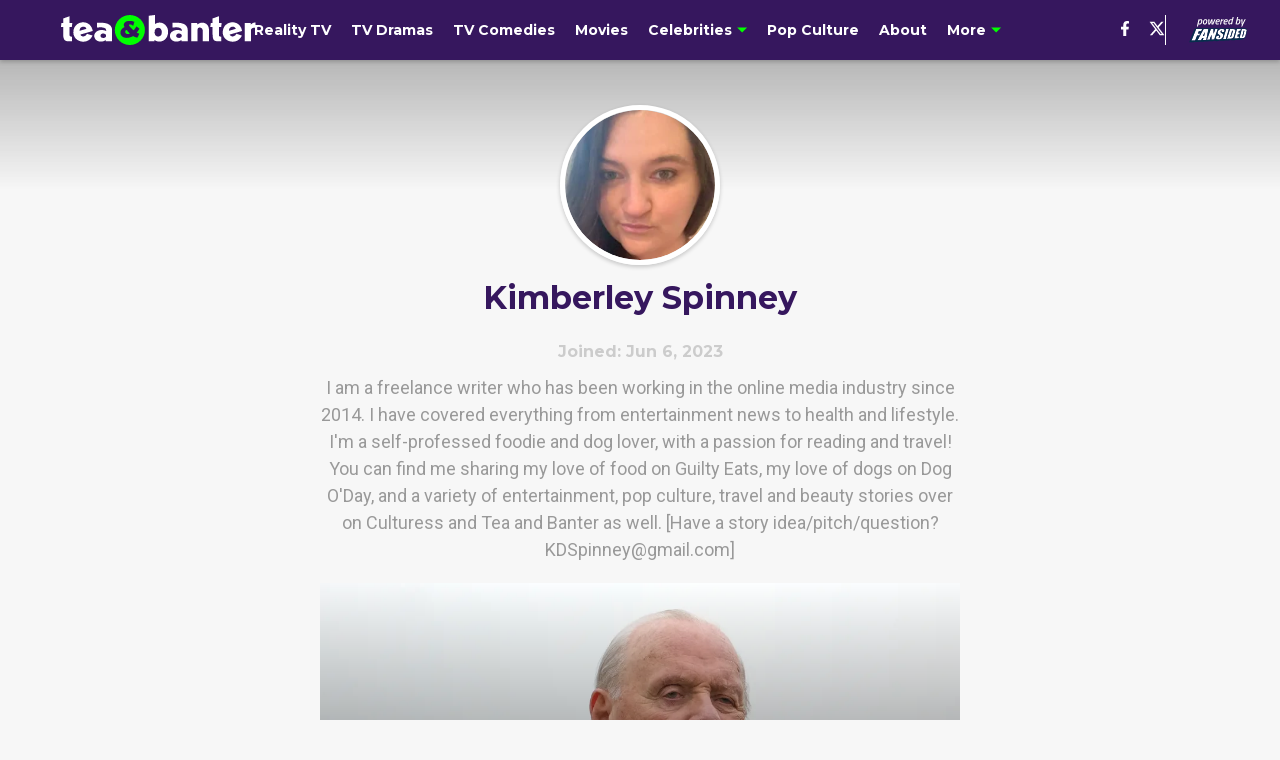

--- FILE ---
content_type: text/html
request_url: https://teaandbanter.com/author/kspinney
body_size: 64825
content:

    <!DOCTYPE html>
    <html  lang="en-US" kasda>
    <head>
        <meta charset="UTF-8">
        <meta name="viewport" content="width=device-width, initial-scale=1">
        
    <title>Kimberley Spinney</title>

    <meta charSet="utf-8"/>
<meta name="description" content="I am a freelance writer who has been working in the online media industry since 2014. I have covered everything from entertainment news to health and lifestyle. I'm a self-professed foodie and dog lover, with a passion for reading and travel! You can find me sharing my love of food on Guilty Eats, my love of dogs on Dog O'Day, and a variety of entertainment, pop culture, travel and beauty stories over on Culturess and Tea and Banter as well. 
[Have a story idea/pitch/question? KDSpinney@gmail.com]"/>
<meta property="fb:app_id" content="531030426978426"/>
<meta property="fb:pages" content="111400705246070"/>
<meta property="og:title" content="Kimberley Spinney"/>
<meta property="og:site_name" content="Tea and Banter"/>

<meta property="og:url" content="https://teaandbanter.com/author/kspinney"/>


<meta property="og:description" content="I am a freelance writer who has been working in the online media industry since 2014. I have covered everything from entertainment news to health and lifestyle. I'm a self-professed foodie and dog lover, with a passion for reading and travel! You can find me sharing my love of food on Guilty Eats, my love of dogs on Dog O'Day, and a variety of entertainment, pop culture, travel and beauty stories over on Culturess and Tea and Banter as well. 
[Have a story idea/pitch/question? KDSpinney@gmail.com]"/>
<meta property="og:type" content="website"/>
<meta property="twitter:title" content="Kimberley Spinney"/>
<meta property="twitter:description" content="I am a freelance writer who has been working in the online media industry since 2014. I have covered everything from entertainment news to health and lifestyle. I'm a self-professed foodie and dog lover, with a passion for reading and travel! You can find me sharing my love of food on Guilty Eats, my love of dogs on Dog O'Day, and a variety of entertainment, pop culture, travel and beauty stories over on Culturess and Tea and Banter as well. 
[Have a story idea/pitch/question? KDSpinney@gmail.com]"/>

<meta property="twitter:url" content="https://teaandbanter.com/author/kspinney"/>
<meta property="twitter:card" content="summary_large_image"/>


<meta property="twitter:site" content="@TeaAndBanter"/>
<meta name="theme-color" content="#000000"/>
    <link rel="icon" href="https://images2.minutemediacdn.com/image/upload/c_fill,w_1440,ar_1:1,f_auto,q_auto,g_auto/shape/cover/sport/favicon_2-ce3cd83c7c5b90006314d3082c73b3c9.ico" type="image/png"/>
<link rel="canonical" href="https://teaandbanter.com/author/kspinney"/>




<link rel="stylesheet" as="style" href="https://fonts.googleapis.com/css?family=Montserrat:600,700&display=swap"/>
<link rel="stylesheet" as="style" href="https://fonts.googleapis.com/css?family=Roboto:400,600,700&display=swap"/>
    <script type="text/javascript">!function(){var e,t,n,i,r={passive:!0,capture:!0},a=new Date,o=function(){i=[],t=-1,e=null,f(addEventListener)},c=function(i,r){e||(e=r,t=i,n=new Date,f(removeEventListener),u())},u=function(){if(t>=0&&t<n-a){var r={entryType:"first-input",name:e.type,target:e.target,cancelable:e.cancelable,startTime:e.timeStamp,processingStart:e.timeStamp+t};i.forEach((function(e){e(r)})),i=[]}},s=function(e){if(e.cancelable){var t=(e.timeStamp>1e12?new Date:performance.now())-e.timeStamp;"pointerdown"==e.type?function(e,t){var n=function(){c(e,t),a()},i=function(){a()},a=function(){removeEventListener("pointerup",n,r),removeEventListener("pointercancel",i,r)};addEventListener("pointerup",n,r),addEventListener("pointercancel",i,r)}(t,e):c(t,e)}},f=function(e){["mousedown","keydown","touchstart","pointerdown"].forEach((function(t){return e(t,s,r)}))},p="hidden"===document.visibilityState?0:1/0;addEventListener("visibilitychange",(function e(t){"hidden"===document.visibilityState&&(p=t.timeStamp,removeEventListener("visibilitychange",e,!0))}),!0);o(),self.webVitals={firstInputPolyfill:function(e){i.push(e),u()},resetFirstInputPolyfill:o,get firstHiddenTime(){return p}}}();</script>
<script type="application/ld+json">{"@context":"http://schema.org","@type":"ItemList","itemListElement":[{"@type":"NewsArticle","position":1,"url":"https://teaandbanter.com/sir-anthony-hopkins-is-releasing-a-memoir-in-november-that-fans-will-want-to-read","headline":"Sir Anthony Hopkins is releasing a memoir in November that fans will want to read","image":"https://images2.minutemediacdn.com/image/upload/c_crop,w_6240,h_3510,x_0,y_100/c_fill,w_720,ar_16:9,f_auto,q_auto,g_auto/images/GettyImages/mmsport/512/01jxxzh6q4rdhabp17tm.jpg","datePublished":"2025-06-17T14:00:00Z","author":{"@type":"Person","name":"Kimberley Spinney","url":"https://teaandbanter.com/author/kspinney"},"publisher":{"@type":"Organization","name":"Tea and Banter","logo":{"@type":"ImageObject","url":"https://images2.minutemediacdn.com/image/upload/c_fill,w_1440,ar_1:1,f_auto,q_auto,g_auto/shape/cover/sport/TeaAndBanter_google-schema-logo-7c7b34d75a38656619fb0c58d5978f1d.png"}},"articleSection":"Celebrities"},{"@type":"NewsArticle","position":2,"url":"https://teaandbanter.com/what-did-princess-catherine-wear-to-trooping-the-colour-2025","headline":"What did Princess Catherine wear to Trooping the Colour 2025?","image":"https://images2.minutemediacdn.com/image/upload/c_crop,w_3600,h_2025,x_0,y_45/c_fill,w_720,ar_16:9,f_auto,q_auto,g_auto/images/GettyImages/mmsport/512/01jxxhv441vpjbvfnq7y.jpg","datePublished":"2025-06-17T00:00:11Z","author":{"@type":"Person","name":"Kimberley Spinney","url":"https://teaandbanter.com/author/kspinney"},"publisher":{"@type":"Organization","name":"Tea and Banter","logo":{"@type":"ImageObject","url":"https://images2.minutemediacdn.com/image/upload/c_fill,w_1440,ar_1:1,f_auto,q_auto,g_auto/shape/cover/sport/TeaAndBanter_google-schema-logo-7c7b34d75a38656619fb0c58d5978f1d.png"}},"articleSection":"Royal Family"},{"@type":"NewsArticle","position":3,"url":"https://teaandbanter.com/gordon-ramsay-heads-to-maryland-to-save-macgregors-on-fox-secret-service","headline":"Gordon Ramsay heads to Maryland to save MacGregor's on Fox’s Secret Service ","image":"https://images2.minutemediacdn.com/image/upload/c_crop,w_3000,h_1687,x_0,y_0/c_fill,w_720,ar_16:9,f_auto,q_auto,g_auto/images/ImageExchange/mmsport/512/01jxgv35cdhk90av3y04.jpg","datePublished":"2025-06-12T01:59:33Z","author":{"@type":"Person","name":"Kimberley Spinney","url":"https://teaandbanter.com/author/kspinney"},"publisher":{"@type":"Organization","name":"Tea and Banter","logo":{"@type":"ImageObject","url":"https://images2.minutemediacdn.com/image/upload/c_fill,w_1440,ar_1:1,f_auto,q_auto,g_auto/shape/cover/sport/TeaAndBanter_google-schema-logo-7c7b34d75a38656619fb0c58d5978f1d.png"}},"articleSection":"Reality TV"},{"@type":"NewsArticle","position":4,"url":"https://teaandbanter.com/the-competition-kicked-off-with-a-dinner-party-challenge-on-masterchef","headline":"The competition kicked off with a dinner party challenge on MasterChef","image":"https://images2.minutemediacdn.com/image/upload/c_crop,w_3000,h_1687,x_0,y_85/c_fill,w_720,ar_16:9,f_auto,q_auto,g_auto/images/ImageExchange/mmsport/512/01jxgt5btyseasfpb5tq.jpg","datePublished":"2025-06-12T01:09:38Z","author":{"@type":"Person","name":"Kimberley Spinney","url":"https://teaandbanter.com/author/kspinney"},"publisher":{"@type":"Organization","name":"Tea and Banter","logo":{"@type":"ImageObject","url":"https://images2.minutemediacdn.com/image/upload/c_fill,w_1440,ar_1:1,f_auto,q_auto,g_auto/shape/cover/sport/TeaAndBanter_google-schema-logo-7c7b34d75a38656619fb0c58d5978f1d.png"}},"articleSection":"Reality TV"},{"@type":"NewsArticle","position":5,"url":"https://teaandbanter.com/nico-parker-responds-to-backlash-over-her-hair-and-casting-in-how-to-train-your-dragon-remake","headline":"Nico Parker responds to backlash over her hair and casting in How to Train Your Dragon remake","image":"https://images2.minutemediacdn.com/image/upload/c_crop,w_3542,h_1992,x_0,y_0/c_fill,w_720,ar_16:9,f_auto,q_auto,g_auto/images/GettyImages/mmsport/512/01jxe4x650ykyyas6sj6.jpg","datePublished":"2025-06-11T00:33:12Z","author":{"@type":"Person","name":"Kimberley Spinney","url":"https://teaandbanter.com/author/kspinney"},"publisher":{"@type":"Organization","name":"Tea and Banter","logo":{"@type":"ImageObject","url":"https://images2.minutemediacdn.com/image/upload/c_fill,w_1440,ar_1:1,f_auto,q_auto,g_auto/shape/cover/sport/TeaAndBanter_google-schema-logo-7c7b34d75a38656619fb0c58d5978f1d.png"}},"articleSection":"Celebrities"},{"@type":"NewsArticle","position":6,"url":"https://teaandbanter.com/ahead-of-how-to-train-your-dragon-live-action-release-loungefly-is-getting-in-on-the-fun","headline":"Ahead of How to Train Your Dragon live action release, Loungefly is getting in on the fun","image":"https://images2.minutemediacdn.com/image/upload/c_crop,w_800,h_450,x_0,y_17/c_fill,w_720,ar_16:9,f_auto,q_auto,g_auto/images/ImageExchange/mmsport/512/01jx98wz7carya3yrz17.jpg","datePublished":"2025-06-09T13:00:02Z","author":{"@type":"Person","name":"Kimberley Spinney","url":"https://teaandbanter.com/author/kspinney"},"publisher":{"@type":"Organization","name":"Tea and Banter","logo":{"@type":"ImageObject","url":"https://images2.minutemediacdn.com/image/upload/c_fill,w_1440,ar_1:1,f_auto,q_auto,g_auto/shape/cover/sport/TeaAndBanter_google-schema-logo-7c7b34d75a38656619fb0c58d5978f1d.png"}},"articleSection":"Pop Culture"},{"@type":"NewsArticle","position":7,"url":"https://teaandbanter.com/amal-clooney-was-a-showstopper-on-the-red-carpet-for-the-tony-awards","headline":"Amal Clooney was a showstopper on the red carpet for the Tony Awards","image":"https://images2.minutemediacdn.com/image/upload/c_crop,w_6000,h_3375,x_0,y_149/c_fill,w_720,ar_16:9,f_auto,q_auto,g_auto/images/GettyImages/mmsport/512/01jx9ajns589dryj9jfh.jpg","datePublished":"2025-06-09T03:30:36Z","author":{"@type":"Person","name":"Kimberley Spinney","url":"https://teaandbanter.com/author/kspinney"},"publisher":{"@type":"Organization","name":"Tea and Banter","logo":{"@type":"ImageObject","url":"https://images2.minutemediacdn.com/image/upload/c_fill,w_1440,ar_1:1,f_auto,q_auto,g_auto/shape/cover/sport/TeaAndBanter_google-schema-logo-7c7b34d75a38656619fb0c58d5978f1d.png"}},"articleSection":"Celebrities"},{"@type":"NewsArticle","position":8,"url":"https://teaandbanter.com/prince-harry-and-duchess-meghan-took-their-children-to-disney-to-celebrate-lilibet-birthday","headline":"Prince Harry and Duchess Meghan took their children to Disney to celebrate Lilibet’s birthday ","image":"https://images2.minutemediacdn.com/image/upload/c_crop,w_2609,h_1467,x_0,y_0/c_fill,w_720,ar_16:9,f_auto,q_auto,g_auto/images/GettyImages/mmsport/512/01jx439rxt69kq8tzfa2.jpg","datePublished":"2025-06-07T02:39:03Z","author":{"@type":"Person","name":"Kimberley Spinney","url":"https://teaandbanter.com/author/kspinney"},"publisher":{"@type":"Organization","name":"Tea and Banter","logo":{"@type":"ImageObject","url":"https://images2.minutemediacdn.com/image/upload/c_fill,w_1440,ar_1:1,f_auto,q_auto,g_auto/shape/cover/sport/TeaAndBanter_google-schema-logo-7c7b34d75a38656619fb0c58d5978f1d.png"}},"articleSection":"Royal Family"},{"@type":"NewsArticle","position":9,"url":"https://teaandbanter.com/real-housewives-of-potomac-candiace-dillard-bassett-defends-duchess-meghan-on-social-media","headline":"Real Housewives of Potomac’s Candiace Dillard Bassett defends Duchess Meghan on social media","image":"https://images2.minutemediacdn.com/image/upload/c_crop,w_3000,h_1687,x_0,y_151/c_fill,w_720,ar_16:9,f_auto,q_auto,g_auto/images/GettyImages/mmsport/512/01jx1fmyf20g5zg8axx1.jpg","datePublished":"2025-06-06T02:28:41Z","author":{"@type":"Person","name":"Kimberley Spinney","url":"https://teaandbanter.com/author/kspinney"},"publisher":{"@type":"Organization","name":"Tea and Banter","logo":{"@type":"ImageObject","url":"https://images2.minutemediacdn.com/image/upload/c_fill,w_1440,ar_1:1,f_auto,q_auto,g_auto/shape/cover/sport/TeaAndBanter_google-schema-logo-7c7b34d75a38656619fb0c58d5978f1d.png"}},"articleSection":"Royal Family"},{"@type":"NewsArticle","position":10,"url":"https://teaandbanter.com/third-episode-of-gordon-ramsay-secret-service-sees-the-chef-heading-to-phoenix","headline":"Third episode of Gordon Ramsay’s Secret Service sees the chef heading to Phoenix","image":"https://images2.minutemediacdn.com/image/upload/c_crop,w_3000,h_1687,x_0,y_0/c_fill,w_720,ar_16:9,f_auto,q_auto,g_auto/images/ImageExchange/mmsport/512/01jwz57v0x3w3ebetxw6.jpg","datePublished":"2025-06-05T11:31:00Z","author":{"@type":"Person","name":"Kimberley Spinney","url":"https://teaandbanter.com/author/kspinney"},"publisher":{"@type":"Organization","name":"Tea and Banter","logo":{"@type":"ImageObject","url":"https://images2.minutemediacdn.com/image/upload/c_fill,w_1440,ar_1:1,f_auto,q_auto,g_auto/shape/cover/sport/TeaAndBanter_google-schema-logo-7c7b34d75a38656619fb0c58d5978f1d.png"}},"articleSection":"Reality TV"},{"@type":"NewsArticle","position":11,"url":"https://teaandbanter.com/masterchef-brings-back-the-duos-that-didnt-make-the-cut-the-first-time-around","headline":"MasterChef brings back the duos that didn't make the cut the first time around","image":"https://images2.minutemediacdn.com/image/upload/c_crop,w_3000,h_1687,x_0,y_85/c_fill,w_720,ar_16:9,f_auto,q_auto,g_auto/images/ImageExchange/mmsport/512/01jwyrnbtn4eehh2x1qv.jpg","datePublished":"2025-06-05T01:01:37Z","author":{"@type":"Person","name":"Kimberley Spinney","url":"https://teaandbanter.com/author/kspinney"},"publisher":{"@type":"Organization","name":"Tea and Banter","logo":{"@type":"ImageObject","url":"https://images2.minutemediacdn.com/image/upload/c_fill,w_1440,ar_1:1,f_auto,q_auto,g_auto/shape/cover/sport/TeaAndBanter_google-schema-logo-7c7b34d75a38656619fb0c58d5978f1d.png"}},"articleSection":"Reality TV"},{"@type":"NewsArticle","position":12,"url":"https://teaandbanter.com/downton-abbey-the-grand-finale-trailer-brings-our-characters-into-the-1930s","headline":"Downton Abbey: The Grand Finale trailer brings our characters into the 1930s","image":"https://images2.minutemediacdn.com/image/upload/c_fill,w_720,ar_16:9,f_auto,q_auto,g_auto/shape/cover/sport/downton_abbey__the_grand_finale___official_teaser_trailer__hd____only_in_theaters_september_12-67b9e6a21d4d20fb6d8c1090fdebb960.jpg","datePublished":"2025-06-03T00:06:30Z","author":{"@type":"Person","name":"Kimberley Spinney","url":"https://teaandbanter.com/author/kspinney"},"publisher":{"@type":"Organization","name":"Tea and Banter","logo":{"@type":"ImageObject","url":"https://images2.minutemediacdn.com/image/upload/c_fill,w_1440,ar_1:1,f_auto,q_auto,g_auto/shape/cover/sport/TeaAndBanter_google-schema-logo-7c7b34d75a38656619fb0c58d5978f1d.png"}},"articleSection":"Movies"},{"@type":"NewsArticle","position":13,"url":"https://teaandbanter.com/the-great-british-sewing-bee-is-officially-coming-to-the-roku-channel","headline":"The Great British Sewing Bee is officially coming to the Roku channel","image":"https://images2.minutemediacdn.com/image/upload/c_fill,w_720,ar_16:9,f_auto,q_auto,g_auto/shape/cover/sport/the_great_british_sewing_bee___trailer___bbc_trailers-9ad9d5160f0089625df9f3dccb84d42f.jpg","datePublished":"2025-06-01T22:30:00Z","author":{"@type":"Person","name":"Kimberley Spinney","url":"https://teaandbanter.com/author/kspinney"},"publisher":{"@type":"Organization","name":"Tea and Banter","logo":{"@type":"ImageObject","url":"https://images2.minutemediacdn.com/image/upload/c_fill,w_1440,ar_1:1,f_auto,q_auto,g_auto/shape/cover/sport/TeaAndBanter_google-schema-logo-7c7b34d75a38656619fb0c58d5978f1d.png"}},"articleSection":"Reality TV"},{"@type":"NewsArticle","position":14,"url":"https://teaandbanter.com/roku-is-giving-us-even-more-great-american-baking-show-content","headline":"Roku is giving us even more Great American Baking Show Content","image":"https://images2.minutemediacdn.com/image/upload/c_fill,w_720,ar_16:9,f_auto,q_auto,g_auto/shape/cover/sport/the_great_american_baking_show__season_3___official_trailer___the_roku_channel-e30743120c108af3ec2a0d84712093f3.jpg","datePublished":"2025-06-01T21:54:06Z","author":{"@type":"Person","name":"Kimberley Spinney","url":"https://teaandbanter.com/author/kspinney"},"publisher":{"@type":"Organization","name":"Tea and Banter","logo":{"@type":"ImageObject","url":"https://images2.minutemediacdn.com/image/upload/c_fill,w_1440,ar_1:1,f_auto,q_auto,g_auto/shape/cover/sport/TeaAndBanter_google-schema-logo-7c7b34d75a38656619fb0c58d5978f1d.png"}},"articleSection":"Reality TV"},{"@type":"NewsArticle","position":15,"url":"https://teaandbanter.com/what-to-watch-on-britbox-in-june-2025","headline":"What to watch on BritBox in June 2025","image":"https://images2.minutemediacdn.com/image/upload/c_crop,w_5491,h_3088,x_0,y_0/c_fill,w_720,ar_16:9,f_auto,q_auto,g_auto/images/ImageExchange/mmsport/512/01jwj80ca0wwv74b6xw6.jpg","datePublished":"2025-05-31T10:15:00Z","author":{"@type":"Person","name":"Kimberley Spinney","url":"https://teaandbanter.com/author/kspinney"},"publisher":{"@type":"Organization","name":"Tea and Banter","logo":{"@type":"ImageObject","url":"https://images2.minutemediacdn.com/image/upload/c_fill,w_1440,ar_1:1,f_auto,q_auto,g_auto/shape/cover/sport/TeaAndBanter_google-schema-logo-7c7b34d75a38656619fb0c58d5978f1d.png"}},"articleSection":"TV Dramas"},{"@type":"NewsArticle","position":16,"url":"https://teaandbanter.com/prince-william-reveals-what-all-three-of-his-children-enjoy-drinking","headline":"Prince William reveals what all three of his children enjoy drinking","image":"https://images2.minutemediacdn.com/image/upload/c_crop,w_3926,h_2208,x_0,y_363/c_fill,w_720,ar_16:9,f_auto,q_auto,g_auto/images/GettyImages/mmsport/512/01jwht2tyexq3vtm7gdd.jpg","datePublished":"2025-05-31T00:16:57Z","author":{"@type":"Person","name":"Kimberley Spinney","url":"https://teaandbanter.com/author/kspinney"},"publisher":{"@type":"Organization","name":"Tea and Banter","logo":{"@type":"ImageObject","url":"https://images2.minutemediacdn.com/image/upload/c_fill,w_1440,ar_1:1,f_auto,q_auto,g_auto/shape/cover/sport/TeaAndBanter_google-schema-logo-7c7b34d75a38656619fb0c58d5978f1d.png"}},"articleSection":"Royal Family"}]}</script>
<script src="https://cdn-ukwest.onetrust.com/scripttemplates/otSDKStub.js" type="text/javascript" data-domain-script="01948883-cdc5-73d6-a267-dd1f0a86d169"></script>
<script src="https://cdn.cookielaw.org/opt-out/otCCPAiab.js" type="text/javascript" ccpa-opt-out-ids="C0004" ccpa-opt-out-geo="ca" ccpa-opt-out-lspa="true"></script>
<script type="text/javascript">
      function OptanonWrapper() {
        const geoData = OneTrust.getGeolocationData?.();
        const isUS = (geoData?.country === "US");
        const groups = window.OnetrustActiveGroups || '';
        const consentGiven = groups.includes(',C0004,');

        const shouldLoadAutoBlockScript = !isUS || (isUS && !consentGiven);

        function updatePermutiveConsent() {
          if (typeof window.permutive !== 'undefined' && window.permutive.consent) {
            const currentGroups = window.OnetrustActiveGroups || '';
            const hasConsent = currentGroups.includes(',C0004,');
            if (hasConsent) {
              window.permutive.consent({ "opt_in": true, "token": "CONSENT_CAPTURED" });
            } else {
              window.permutive.consent({ "opt_in": false });
            }
          }
        }

        if (shouldLoadAutoBlockScript) {
          loadAutoBlockScript();
        } else {
          OneTrust.OnConsentChanged(function(eventData) {
            updatePermutiveConsent();
            loadAutoBlockScript();
            location.reload();
          });
        }

        function loadAutoBlockScript() {
          if (!document.getElementById("OTAutoBlock")) {
            var script = document.createElement("script");
            script.type = "text/javascript";
            script.src = "https://cdn-ukwest.onetrust.com/consent/01948883-cdc5-73d6-a267-dd1f0a86d169/OtAutoBlock.js";
            script.id = "OTAutoBlock";
            document.head.appendChild(script);
          }
        }
      }
    </script>
<script type="text/javascript" data-consent-category="C0001">(function(w,d,s,l,i){w[l]=w[l]||[];w[l].push({'gtm.start': new Date().getTime(),event:'gtm.js'});var f=d.getElementsByTagName(s)[0],j=d.createElement(s),dl=l!='dataLayer'?'&l='+l:'';j.async=true;j.src='https://www.googletagmanager.com/gtm.js?id='+i+dl;f.parentNode.insertBefore(j,f);})(window,document,'script','dataLayer','GTM-TCW5HW')</script>
<script type="text/javascript" data-consent-category="C0001">const style = document.createElement('style');
style.innerHTML = `
      #INDmenu-btn {
        display:none;
      }
    `;
document.head.appendChild(style);
window.mmClientApi = window.mmClientApi || [];
window.mmClientApi.push('injectAccessibilityIcon', {});</script>
<script type="text/javascript" data-consent-category="C0004">var placeholders = {
    oneOnOne: {
        id: "div-gpt-ad-1552218089756-0"
    },
    sidebar1: {
        id: "div-sideBar1"
    },
    sidebar2: {
        id: "div-sideBar2"
    },
    top: {
        id: "div-gpt-ad-1552218170642-0"
    },
    stickyBottom: {
        id: "div-sticky-bottom"
    },
    belowTopSection: {
        id: "below-top-section"
    },
    belowSecondSection: {
        id: "below-second-section"
    }
};
mmClientApi.push('injectAdPlaceholders', placeholders);</script>
<script type="text/javascript" data-consent-category="C0004">const mmCommercialScript = document.createElement('script');
mmCommercialScript.src = 'https://uds-selector.bqstreamer.com/library/fansided/512/code?mm-referer=' + location.href;
document.head.appendChild(mmCommercialScript);</script>
<script type="text/javascript">
    window._sf_async_config = {
      uid: 67224,
      domain: "teaandbanter.com",
      useCanonical: true,
      useCanonicalDomain: true,
      flickerControl: false,
      sections: "AuthorPage",
      authors: "",
    };
  </script>
<script async="" src="https://static.chartbeat.com/js/chartbeat_mab.js" type="text/javascript"></script>
<script async="" src="https://static.chartbeat.com/js/chartbeat.js" type="text/javascript"></script>
<script async="" src="https://static.chartbeat.com/js/subscriptions.js" type="text/javascript"></script>
<script type="text/javascript">
    class ChartbeatConversionEvents {
      constructor() {
        this.isAttached = false;
        this.observer = null;
        this.originalPushState = history.pushState;
        this.init();
      }

      // Form finders
      findRegForm() {
        // Return the iframe container since we can't access cross-origin iframe content
        const form = document.getElementById('voltax-auth-openpass');
        const iframe = form?.querySelector('iframe');
        return iframe || null;
      }

      findNewsletterForm() {
        return document.getElementsByClassName('bcForm')[0]?.querySelector('input[type="text"]') || null;
      }

      // Track event helper
      track(eventName) {
        if (typeof window.chartbeat === 'function') {
          chartbeat(eventName);
        }
      }

      // Creates a tracker with start/complete/cancel state management
      createTracker(prefix) {
        let hasShown = false;
        let hasStarted = false;
        let hasCompleted = false;
        let hasCanceled = false;
        
        return {
          shown: () => { hasShown = true; this.track(prefix + 'Shown'); },
          start: () => { hasStarted = true; this.track(prefix + 'Start'); },
          complete: () => { hasCompleted = true; if (hasStarted) this.track(prefix + 'Complete'); },
          cancel: () => { 
            if (hasShown && !hasCompleted && !hasCanceled) {
              hasCanceled = true;
              this.track(prefix + 'Cancel');
            }
          }
        };
      }

      // Registration Wall tracking
      setupRegistrationTracking(regForm) {
        const reg = this.createTracker('trackRegistration');
        reg.shown();
        
        // Start: any auth button click or openpass form
        regForm.querySelectorAll('.voltax-auth-button, .voltax-auth-google-button')
          .forEach(btn => btn.addEventListener('click', reg.start, { once: true }));

        // OpenPass iframe tracking
        const iframe = regForm.querySelector('#voltax-auth-openpass').querySelector('iframe');
        if (!iframe) {
          return;
        }
        
        let hasInteracted = false;
        // Only event that is triggered when the user is interacting with the iframe
        iframe.addEventListener('mouseenter', () => {
          hasInteracted = true;
          reg.start();
        }, { once: true });

        // Complete: when "voltax_auth_provider" is set in local storage
        // Cancel: when modal closes without completing (modal removed from DOM)
        const regObserver = new MutationObserver(() => {
          if (localStorage.getItem('voltax_auth_provider')) {
            reg.complete();
            regObserver.disconnect();
          } else if (!iframe.isConnected) {
            reg.cancel();
            regObserver.disconnect();
          }
        });
        regObserver.observe(document.body, { childList: true, subtree: true });
        
        // Cancel: leave page without completing (user navigates away)
        window.addEventListener('beforeunload', reg.cancel);
      }

      // Newsletter tracking
      setupNewsletterTracking(newsletterForm) {
        const nl = this.createTracker('trackNewsletterSignup');
        nl.shown();
        
        const emailInput = newsletterForm.querySelector('input[type="text"]');
        const submitBtn = newsletterForm.querySelector('.blueConicButton input[type="submit"]');
        
        // Start: focus email input
        if (emailInput) {
          emailInput.addEventListener('focus', nl.start, { once: true });
        }
        
        // Complete: form submit or button click
        newsletterForm.addEventListener('submit', nl.complete, { once: true });
        if (submitBtn) {
          submitBtn.addEventListener('click', nl.complete, { once: true });
        }
        
        // Cancel: leave page, URL change (finite scroll), or form is removed from DOM
        window.addEventListener('beforeunload', nl.cancel);
        window.addEventListener('popstate', nl.cancel);
        
        // Cancel: when modal closes without completing (form removed from DOM)
        const nlObserver = new MutationObserver(() => {
          if (!newsletterForm.isConnected) {
            nl.cancel();
            nlObserver.disconnect();
          }
        });
        nlObserver.observe(document.body, { childList: true, subtree: true });
        
        const originalPushState = this.originalPushState;
        history.pushState = function(...args) {
          nl.cancel();
          return originalPushState.apply(history, args);
        };
      }

      attachListener() {
        if (this.isAttached) return;
        
        const regForm = this.findRegForm();
        const newsletterForm = this.findNewsletterForm();
        
        if (typeof window.chartbeat !== 'function' || (!regForm && !newsletterForm)) return;

        if (regForm) this.setupRegistrationTracking(document.getElementById('voltax-sign-in'));
        if (newsletterForm) this.setupNewsletterTracking(document.getElementsByClassName('bcForm')[0]);

        this.isAttached = true;
        if (this.observer) this.observer.disconnect();
      }

      init() {
        this.observer = new MutationObserver(() => this.attachListener());
        this.observer.observe(document.body, { childList: true, subtree: true });
        this.attachListener();
      }
    }

    window.addEventListener("DOMContentLoaded", () => {
      new ChartbeatConversionEvents();
    });
  </script>
<script async="" src="https://accounts.google.com/gsi/client" type="text/javascript"></script>
<script type="text/javascript">
    window.mmBCPageData = {
      property: '512',
      authors: [],
      pageType: 'AuthorPage',
      templateName: 'AuthorPageAntalya',
      isRegistrationWall: 'false',
    };</script>
<script async="" src="https://123p.teaandbanter.com/script.js" type="text/javascript"></script>
<script type="text/javascript">
          (function () {
            const SAMPLE_PERCENTAGE = 50;
            if (Math.random() < SAMPLE_PERCENTAGE / 100) {
              const script = document.createElement("script");
              script.src =
                "https://assets.minutemediacdn.com/mm-cwv-tracker/prod/mm-cwv-tracker.js";
              script.async = true;
              document.head.appendChild(script);
            }
          })();
        </script>
<script async="" src="https://assets.minutemediacdn.com/recirculation-widget/prod/mm-recirculation-injector.js" type="text/javascript"></script>
<script type="text/javascript">
      (function () {
        function getCookie(name) {
          const value = '; ' + document.cookie;
          const parts = value.split('; ' + name + '=');
          if (parts.length === 2) {
            return parts.pop().split(";").shift();
          }
          return null;
        }

        function processUserId(userId) {
            if (!userId) return;
            document.cookie = 'mm_bc_user_sha' + '=' + userId + '; path=/; max-age=31536000; Secure; SameSite=Lax';
        }

        const existingValue = getCookie('mm_bc_user_sha');
        if (existingValue) {
          processUserId(existingValue);
          return;
        }

        if (window.dataLayer && Array.isArray(window.dataLayer)) {
          const found = window.dataLayer.find(e => e.bc_reg_user_id);
          if (found) {
            processUserId(found.bc_reg_user_id);
            return;
          }
        }

        // Intercept future pushes to dataLayer and capture bc_reg_user_id
        if (window.dataLayer) {
          const originalPush = window.dataLayer.push;
          window.dataLayer.push = function () {
            for (let arg of arguments) {
              if (arg.bc_reg_user_id) {
                processUserId(arg.bc_reg_user_id);
              }
            }
            return originalPush.apply(window.dataLayer, arguments);
          };
        }
    })();
  </script>
    <style>body {background-color: #F7F7F7;}</style>
    
  
        <style data-aphrodite>.sectionsWrapper_16ntaz4{-ms-grid-columns:1fr;display:-ms-grid;display:grid;grid-template-columns:1fr;justify-items:center;}a{text-decoration:none;}figure{margin:0px;}ul{margin:0px;padding:0px;}li{margin:0px;padding:0px;}img{border-style:none;}h1{-webkit-margin-before:0px;-webkit-margin-after:0px;font-size:2em;margin:0.67em 0;margin-block-end:0px;margin-block-start:0px;}hr{-moz-box-sizing:content-box;box-sizing:content-box;height:0px;}pre{font-family:monospace, monospace;font-size:1em;}abbr[title]{border-bottom:none;text-decoration:underline;}strong{font-weight:bold;}b{font-weight:bolder;}samp{font-family:monospace, monospace;font-size:1em;}kbd{font-family:monospace, monospace;font-size:1em;}code{font-family:monospace, monospace;font-size:1em;}small{font-size:80%;}sup{font-size:75%;line-height:0;position:relative;vertical-align:baseline;top:-0.5em;}sub{font-size:75%;line-height:0;position:relative;vertical-align:baseline;bottom:-0.25em;}textarea{font-family:inherit;font-size:100%;line-height:1.15;margin:0px;}select{font-family:inherit;font-size:100%;line-height:1.15;margin:0px;text-transform:none;}button{font-family:inherit;font-size:100%;line-height:1.15;margin:0px;overflow:visible;text-transform:none;padding:0px;border:unset;background-color:unset;}button:focus{outline:0px;}input{font-family:inherit;font-size:100%;line-height:1.15;margin:0px;}optgroup{font-family:inherit;font-size:100%;line-height:1.15;margin:0px;}button:-moz-focusring{outline:1px dotted ButtonText;}[type="button"]:-moz-focusring{outline:1px dotted ButtonText;}[type="submit"]:-moz-focusring{outline:1px dotted ButtonText;}[type="reset"]:-moz-focusring{outline:1px dotted ButtonText;}fieldset{padding:0.35em 0.75em 0.625em;}legend{padding:0px;}progress{vertical-align:baseline;}details{display:block;}summary{display:list-item;}template{display:none;}[hidden]{display:none;}section{width:-moz-available;}body[amp-x-player-experiment="A"] #playerExperiment-A{display:block;}body[amp-x-player-experiment="A"] #playerExperiment-B{display:none;}body[amp-x-player-experiment="A"] #playerExperiment-C{display:none;}body[amp-x-player-experiment="B"] #playerExperiment-A{display:none;}body[amp-x-player-experiment="B"] #playerExperiment-B{display:block;}body[amp-x-player-experiment="B"] #playerExperiment-C{display:none;}body[amp-x-player-experiment="C"] #playerExperiment-A{display:none;}body[amp-x-player-experiment="C"] #playerExperiment-B{display:none;}body[amp-x-player-experiment="C"] #playerExperiment-C{display:block;}.foldingDown_170nbrz-o_O-style_ykgsfd{position:fixed;width:100%;z-index:1500;top:0px;}@media (max-width: 1079px){.foldingDown_170nbrz-o_O-style_ykgsfd{-webkit-transform:translateY(0);-ms-transform:translateY(0);transform:translateY(0);}}@media (max-width:719px){.foldingDown_170nbrz-o_O-style_ykgsfd{-webkit-transform:translateY(0);-ms-transform:translateY(0);transform:translateY(0);}}.headerFirstRow_kdlu2w{-webkit-box-pack:justify;-ms-flex-pack:justify;-webkit-box-align:center;-ms-flex-align:center;box-shadow:0 2px 4px 0 rgba(0,0,0,0.2);background-color:#36175E;-webkit-align-items:center;align-items:center;-webkit-justify-content:space-between;justify-content:space-between;z-index:200;position:relative;-webkit-transition:height 200ms ease 0s;-moz-transition:height 200ms ease 0s;transition:height 200ms ease 0s;}@media (min-width: 1080px){.headerFirstRow_kdlu2w{display:-webkit-box;display:-moz-box;display:-ms-flexbox;display:-webkit-flex;display:flex;height:60px;}}@media (max-width: 1079px){.headerFirstRow_kdlu2w{-webkit-box-pack:justify;-ms-flex-pack:justify;display:-webkit-box;display:-moz-box;display:-ms-flexbox;display:-webkit-flex;display:flex;height:60px;-webkit-justify-content:space-between;justify-content:space-between;}}@media (max-width:719px){.headerFirstRow_kdlu2w{-webkit-box-pack:justify;-ms-flex-pack:justify;display:-webkit-box;display:-moz-box;display:-ms-flexbox;display:-webkit-flex;display:flex;height:60px;padding:0 20px;-webkit-justify-content:space-between;justify-content:space-between;}}.headerFirstRowItemsContainer_7pw4zh{-webkit-box-align:center;-ms-flex-align:center;display:-webkit-box;display:-moz-box;display:-ms-flexbox;display:-webkit-flex;display:flex;-webkit-align-items:center;align-items:center;height:100%;gap:20px;}@media (min-width: 1080px){.headerFirstRowItemsContainer_7pw4zh{margin:0 30px 0 60px;}}@media (max-width: 1079px){.headerFirstRowItemsContainer_7pw4zh{margin:0 20px 0 40px;}}@media (max-width:719px){.headerFirstRowItemsContainer_7pw4zh{margin:0;}}.subMenuWrapper_3zsa30{position:absolute;left:0px;top:30px;}@media (max-width: 1079px){.subMenuWrapper_3zsa30{display:none;}}@media (max-width:719px){.subMenuWrapper_3zsa30{display:none;}}@media (min-width: 1080px){.style_c5fsgq{display:none;}}@media (max-width: 1079px){.style_c5fsgq{display:-webkit-inline-box;display:-moz-inline-box;display:-ms-inline-flexbox;display:-webkit-inline-flex;display:inline-flex;margin-right:0px;}}@media (max-width:719px){.style_c5fsgq{display:-webkit-inline-box;display:-moz-inline-box;display:-ms-inline-flexbox;display:-webkit-inline-flex;display:inline-flex;margin-right:0px;}}.divider_emdos8{background-color:#F7F7F7;height:1px;}@media (max-width: 1079px){.divider_emdos8{margin:20px;}}@media (max-width:719px){.divider_emdos8{margin:20px;}}.wrapper_mspo68{width:24px;height:24px;position:relative;-webkit-transition:.5s ease-in-out;-moz-transition:.5s ease-in-out;transition:.5s ease-in-out;cursor:pointer;}.span_16ev7rx-o_O-firstSpan_1ls4xri{display:block;position:absolute;height:2px;width:100%;background-color:#FFFFFF;opacity:1;left:0px;-webkit-transition:.25s ease-in-out;-moz-transition:.25s ease-in-out;transition:.25s ease-in-out;-webkit-transform-origin:right center;-ms-transform-origin:right center;transform-origin:right center;top:4px;}.span_16ev7rx-o_O-secondSpan_7syic9{display:block;position:absolute;height:2px;width:100%;background-color:#FFFFFF;opacity:1;left:0px;-webkit-transition:.25s ease-in-out;-moz-transition:.25s ease-in-out;transition:.25s ease-in-out;-webkit-transform-origin:right center;-ms-transform-origin:right center;transform-origin:right center;top:12px;}.span_16ev7rx-o_O-thirdSpan_6lys48{display:block;position:absolute;height:2px;width:100%;background-color:#FFFFFF;opacity:1;left:0px;-webkit-transition:.25s ease-in-out;-moz-transition:.25s ease-in-out;transition:.25s ease-in-out;-webkit-transform-origin:right center;-ms-transform-origin:right center;transform-origin:right center;top:20px;}.enter_ghq5ck{opacity:0;-webkit-transform:translate(-100%);-ms-transform:translate(-100%);transform:translate(-100%);}.enterActive_gqbnty{opacity:1;-webkit-transform:translate(0);-ms-transform:translate(0);transform:translate(0);-webkit-transition:-webkit-transform 200ms,transform 200ms, opacity 200ms;-moz-transition:transform 200ms, opacity 200ms;transition:-ms-transform 200ms,-webkit-transform 200ms,transform 200ms, opacity 200ms;-webkit-transition-timing-function:ease-out;transition-timing-function:ease-out;}.exit_xvw198{opacity:1;-webkit-transform:translate(0);-ms-transform:translate(0);transform:translate(0);}.exitActive_1stmqyd{opacity:0;-webkit-transform:translate(-100%);-ms-transform:translate(-100%);transform:translate(-100%);-webkit-transition:-webkit-transform 300ms ease-in ,transform 300ms ease-in , opacity 300ms ease-in;-moz-transition:transform 300ms ease-in , opacity 300ms ease-in;transition:-ms-transform 300ms ease-in ,-webkit-transform 300ms ease-in ,transform 300ms ease-in , opacity 300ms ease-in;-webkit-transition-delay:300ms;transition-delay:300ms;}.base_akc943{-webkit-box-pack:start;-ms-flex-pack:start;-webkit-box-align:center;-ms-flex-align:center;display:-webkit-inline-box;display:-moz-inline-box;display:-ms-inline-flexbox;display:-webkit-inline-flex;display:inline-flex;-webkit-align-items:center;align-items:center;-webkit-justify-content:flex-start;justify-content:flex-start;-webkit-transition:200ms;-moz-transition:200ms;transition:200ms;}@media (min-width: 1080px){.base_akc943{height:30px;width:-1px;}}@media (max-width: 1079px){.base_akc943{height:30px;width:auto;}}@media (max-width:719px){.base_akc943{height:30px;width:163px;text-align:left;overflow:hidden;}}.image_aekpjd{height:100%;}@media (max-width:719px){.image_aekpjd{max-width:100%;}}.linkBackground_13umxx9{position:absolute;display:none;background-color:;height:60px;top:0px;left:-10px;width:20px;}@media (max-width: 1079px){.linkBackground_13umxx9{display:none;}}@media (max-width:719px){.linkBackground_13umxx9{display:none;}}.fixedNav_fxyabe{height:20px;}@media (min-width: 1080px){.fixedNav_fxyabe{display:block;}}@media (max-width: 1079px){.fixedNav_fxyabe{display:none;}}@media (max-width:719px){.fixedNav_fxyabe{display:none;}}.navHiddenLayer_1kyj9sc{overflow:hidden;height:20px;}.fixedUl_ka6l4t{display:inline;padding:0px;}.li_8cxs15{display:inline-block;position:relative;white-space:nowrap;}.li_8cxs15:not(:first-child){margin-left:20px;}@media (max-width: 1079px){.li_8cxs15:last-child{margin-right:20px;}}@media (max-width:719px){.li_8cxs15:last-child{margin-right:20px;}}@media (max-width: 1079px){.li_8cxs15:first-child{margin-left:20px;}}@media (max-width:719px){.li_8cxs15:first-child{margin-left:20px;}}.spanWrapper_xsrqq9{visibility:visible;}.span_5kaapu-o_O-tagStyle_1b9w2jh-o_O-link_u82izi{-webkit-box-align:center;-ms-flex-align:center;display:-webkit-box;display:-moz-box;display:-ms-flexbox;display:-webkit-flex;display:flex;-webkit-align-items:center;align-items:center;margin:0px;color:#FFFFFF;text-decoration:none;}@media (min-width: 1080px){.span_5kaapu-o_O-tagStyle_1b9w2jh-o_O-link_u82izi{font-weight:700;font-family:Montserrat;font-size:14px;line-height:20px;}}@media (max-width: 1079px){.span_5kaapu-o_O-tagStyle_1b9w2jh-o_O-link_u82izi{font-weight:700;font-family:Montserrat;font-size:14px;line-height:20px;}}@media (max-width:719px){.span_5kaapu-o_O-tagStyle_1b9w2jh-o_O-link_u82izi{font-weight:700;font-family:Montserrat;font-size:12px;line-height:16px;}}@media (hover: hover){.span_5kaapu-o_O-tagStyle_1b9w2jh-o_O-link_u82izi:hover{color:#00ff00;}}.span_5kaapu-o_O-tagStyle_1b9w2jh-o_O-link_u82izi:active{color:#36175E;}.tagStyle_4o6kkn{margin:0px;}@media (min-width: 1080px){.tagStyle_4o6kkn{font-weight:400;font-family:Roboto;font-size:18px;line-height:27px;}}@media (max-width: 1079px){.tagStyle_4o6kkn{font-weight:400;font-family:Roboto;font-size:18px;line-height:27px;}}@media (max-width:719px){.tagStyle_4o6kkn{font-weight:400;font-family:Roboto;font-size:18px;line-height:26px;}}.subLinks_1u9fru1{display:none;}.tagStyle_1b9w2jh-o_O-span_1vje274-o_O-link_u82izi{-webkit-box-align:center;-ms-flex-align:center;margin:0px;visibility:visible;white-space:nowrap;position:relative;cursor:pointer;display:-webkit-box;display:-moz-box;display:-ms-flexbox;display:-webkit-flex;display:flex;-webkit-align-items:center;align-items:center;color:#FFFFFF;text-decoration:none;}@media (min-width: 1080px){.tagStyle_1b9w2jh-o_O-span_1vje274-o_O-link_u82izi{font-weight:700;font-family:Montserrat;font-size:14px;line-height:20px;}}@media (max-width: 1079px){.tagStyle_1b9w2jh-o_O-span_1vje274-o_O-link_u82izi{font-weight:700;font-family:Montserrat;font-size:14px;line-height:20px;}}@media (max-width:719px){.tagStyle_1b9w2jh-o_O-span_1vje274-o_O-link_u82izi{font-weight:700;font-family:Montserrat;font-size:12px;line-height:16px;}}@media (hover: hover){.tagStyle_1b9w2jh-o_O-span_1vje274-o_O-link_u82izi:hover{color:#00ff00;}}.tagStyle_1b9w2jh-o_O-span_1vje274-o_O-link_u82izi:active{color:#36175E;}.caret_11ee2tv{width:10px;-webkit-transform:rotate(0deg);-ms-transform:rotate(0deg);transform:rotate(0deg);-webkit-transition:-webkit-transform 400ms,transform 400ms;-moz-transition:transform 400ms;transition:-ms-transform 400ms,-webkit-transform 400ms,transform 400ms;margin-left:5px;}.wrapper_bvq2d3{-webkit-box-align:center;-ms-flex-align:center;-ms-grid-columns:repeat(2, 1fr);grid-template-columns:repeat(2, 1fr);-webkit-align-items:center;align-items:center;text-align:center;}@media (min-width: 1080px){.wrapper_bvq2d3{display:-ms-grid;display:grid;padding-left:20px;grid-column-gap:20px;}}@media (max-width: 1079px){.wrapper_bvq2d3{display:none;}}@media (max-width:719px){.wrapper_bvq2d3{display:none;}}.svg_1akeav3{height:15px;-webkit-transition:200ms;-moz-transition:200ms;transition:200ms;fill:#FFFFFF;}.svg_1akeav3:hover{fill:#FFFFFF;}.wrapper_15mypkz{-webkit-box-align:center;-ms-flex-align:center;position:relative;height:100%;display:-ms-grid;display:grid;-webkit-align-items:center;align-items:center;}@media (min-width: 1080px){.wrapper_15mypkz{-ms-grid-columns:repeat(2, auto);grid-column-gap:20px;grid-template-columns:repeat(2, auto);}}@media (max-width: 1079px){.wrapper_15mypkz{-ms-grid-columns:repeat(2, auto);margin-left:20px;grid-column-gap:20px;grid-template-columns:repeat(2, auto);}}@media (max-width:719px){.wrapper_15mypkz{-ms-grid-columns:repeat(1, auto);margin-left:20px;grid-column-gap:20px;grid-template-columns:repeat(1, auto);}}.separator_fs9gd5{background-color:#FFFFFF;height:50%;width:1px;}@media (max-width: 1079px){.separator_fs9gd5{display:none;}}@media (max-width:719px){.separator_fs9gd5{display:none;}}.base_lngiel{-webkit-box-pack:start;-ms-flex-pack:start;-webkit-box-align:center;-ms-flex-align:center;display:-webkit-inline-box;display:-moz-inline-box;display:-ms-inline-flexbox;display:-webkit-inline-flex;display:inline-flex;-webkit-align-items:center;align-items:center;-webkit-justify-content:flex-start;justify-content:flex-start;-webkit-transition:200ms;-moz-transition:200ms;transition:200ms;}@media (min-width: 1080px){.base_lngiel{height:30px;width:-1px;}}@media (max-width: 1079px){.base_lngiel{height:30px;width:auto;}}@media (max-width:719px){.base_lngiel{height:30px;width:auto;}}.image_lrij9{height:100%;}@media (max-width:719px){}.style_wtgt5n{background-color:#F7F7F7;max-width:1440px;margin:0 auto;padding-bottom:20px;}@media (min-width: 1080px){.style_wtgt5n{margin-top:65px;}}@media (max-width: 1079px){.style_wtgt5n{margin-top:65px;}}@media (max-width:719px){.style_wtgt5n{margin-top:65px;}}.sectionStyle_r3acvb-o_O-style_7f3mm0{max-width:1080px;width:-webkit-fill-available;background-color:#F7F7F7;}@media (min-width: 1080px){.padding_73yipz{padding-left:10px;padding-right:10px;}}@media (max-width: 1079px){.padding_73yipz{padding-left:10px;padding-right:10px;}}@media (max-width:719px){.padding_73yipz{padding-left:10px;padding-right:10px;}}.wrapper_1pcmrjp{position:absolute;background:-webkit-linear-gradient(0deg, rgba(0,0,0,0) 0%, rgba(153,153,153,1) 100%);background:-moz-linear-gradient(0deg, rgba(0,0,0,0) 0%, rgba(153,153,153,1) 100%);background:linear-gradient(0deg, rgba(0,0,0,0) 0%, rgba(153,153,153,1) 100%);top:0px;left:0px;right:0px;}@media (min-width: 1080px){.wrapper_1pcmrjp{height:190px;}}@media (max-width: 1079px){.wrapper_1pcmrjp{height:170px;}}@media (max-width:719px){.wrapper_1pcmrjp{height:170px;}}.wrapper_xtiuja-o_O-style_w23iis{position:relative;overflow:hidden;border-radius:100%;margin-left:auto;margin-right:auto;-moz-box-sizing:border-box;box-sizing:border-box;border:5px solid white;margin-top:40px;-webkit-transition:0.2s box-shadow ease-in-out;-moz-transition:0.2s box-shadow ease-in-out;transition:0.2s box-shadow ease-in-out;will-change:box-shadow;box-shadow:0 2px 4px 0 rgba(0,0,0,0.2), 0 0 0 0px ;}@media (min-width: 1080px){.wrapper_xtiuja-o_O-style_w23iis{width:160px;height:160px;}}@media (max-width: 1079px){.wrapper_xtiuja-o_O-style_w23iis{width:120px;height:120px;}}@media (max-width:719px){.wrapper_xtiuja-o_O-style_w23iis{width:120px;height:120px;}}.wrapper_xtiuja-o_O-style_w23iis:hover{box-shadow:0 2px 4px 0 rgba(0,0,0,0.2), 0 0 0 0px ;}.wrapper_xtiuja-o_O-style_w23iis:active{box-shadow:0 2px 4px 0 rgba(0,0,0,0.2), 0 0 0 0px ;}.wrapper_xtiuja-o_O-style_w23iis:disabled{box-shadow:0 2px 4px 0 rgba(0,0,0,0.2);}.style_dd3ywz{border-radius:100%;display:block;overflow:hidden;}@media (min-width: 1080px){.style_dd3ywz{width:150px;}}@media (max-width: 1079px){.style_dd3ywz{width:110px;}}@media (max-width:719px){.style_dd3ywz{width:110px;}}.base_un7yl9{background-color:#F7F7F7;position:relative;overflow:hidden;margin:0px;-moz-box-sizing:border-box;box-sizing:border-box;-webkit-flex:1 1 100%;-ms-flex:1 1 100%;flex:1 1 100%;min-width:0%;}@media (min-width: 1080px){@media (min-width: 1080px){.base_un7yl9{padding-top:-webkit-calc(100% / (1));padding-top:-moz-calc(100% / (1));padding-top:calc(100% / (1));}}@media (max-width: 1079px){.base_un7yl9{padding-top:-webkit-calc(100% / (1));padding-top:-moz-calc(100% / (1));padding-top:calc(100% / (1));}}@media (max-width:719px){.base_un7yl9{padding-top:-webkit-calc(100% / (1));padding-top:-moz-calc(100% / (1));padding-top:calc(100% / (1));}}}@media (max-width: 1079px){@media (min-width: 1080px){.base_un7yl9{padding-top:-webkit-calc(100% / (1));padding-top:-moz-calc(100% / (1));padding-top:calc(100% / (1));}}@media (max-width: 1079px){.base_un7yl9{padding-top:-webkit-calc(100% / (1));padding-top:-moz-calc(100% / (1));padding-top:calc(100% / (1));}}@media (max-width:719px){.base_un7yl9{padding-top:-webkit-calc(100% / (1));padding-top:-moz-calc(100% / (1));padding-top:calc(100% / (1));}}}@media (max-width:719px){@media (min-width: 1080px){.base_un7yl9{padding-top:-webkit-calc(100% / (1));padding-top:-moz-calc(100% / (1));padding-top:calc(100% / (1));}}@media (max-width: 1079px){.base_un7yl9{padding-top:-webkit-calc(100% / (1));padding-top:-moz-calc(100% / (1));padding-top:calc(100% / (1));}}@media (max-width:719px){.base_un7yl9{padding-top:-webkit-calc(100% / (1));padding-top:-moz-calc(100% / (1));padding-top:calc(100% / (1));}}}.base_1emrqjj{position:absolute;top:0;left:0;bottom:0;min-width:100%;max-width:100%;max-height:100%;-webkit-transition:opacity 0.2s ease-in-out;-moz-transition:opacity 0.2s ease-in-out;transition:opacity 0.2s ease-in-out;object-fit:cover;min-height:100%;}.tagStyle_laocl0-o_O-title_1dejj1l{color:#36175E;text-align:center;max-width:640px;margin:10px auto;}@media (min-width: 1080px){.tagStyle_laocl0-o_O-title_1dejj1l{font-weight:700;font-family:Montserrat;font-size:32px;line-height:45px;}}@media (max-width: 1079px){.tagStyle_laocl0-o_O-title_1dejj1l{font-weight:700;font-family:Montserrat;font-size:24px;line-height:33px;}}@media (max-width:719px){.tagStyle_laocl0-o_O-title_1dejj1l{font-weight:700;font-family:Montserrat;font-size:22px;line-height:29px;}}.tagStyle_1qa05ni-o_O-metaData_1shjn6c{text-align:center;color:#cccccc;max-width:640px;margin:auto;margin-top:20px;margin-bottom:10px;}@media (min-width: 1080px){.tagStyle_1qa05ni-o_O-metaData_1shjn6c{font-weight:700;font-family:Montserrat;font-size:16px;line-height:24px;}}@media (max-width: 1079px){.tagStyle_1qa05ni-o_O-metaData_1shjn6c{font-weight:700;font-family:Montserrat;font-size:16px;line-height:24px;}}@media (max-width:719px){.tagStyle_1qa05ni-o_O-metaData_1shjn6c{font-weight:700;font-family:Montserrat;font-size:14px;line-height:20px;}}.tagStyle_4o6kkn-o_O-description_11ubsc3{color:#999999;max-width:640px;margin:auto;text-align:center;}@media (min-width: 1080px){.tagStyle_4o6kkn-o_O-description_11ubsc3{font-weight:400;font-family:Roboto;font-size:18px;line-height:27px;}}@media (max-width: 1079px){.tagStyle_4o6kkn-o_O-description_11ubsc3{font-weight:400;font-family:Roboto;font-size:18px;line-height:27px;}}@media (max-width:719px){.tagStyle_4o6kkn-o_O-description_11ubsc3{font-weight:400;font-family:Roboto;font-size:18px;line-height:26px;}}.wrapper_1cxiezx{-ms-grid-columns:1fr;max-width:640px;margin:auto;display:-ms-grid;display:grid;grid-template-columns:1fr;margin-top:20px;grid-row-gap:20px;}.style_lj4yqz{overflow:hidden;width:-webkit-fill-available;display:-ms-grid;display:grid;background-color:transparent;position:absolute;bottom:0px;}@media (min-width: 1080px){.style_lj4yqz{margin:10px 10px;}}@media (max-width: 1079px){.style_lj4yqz{margin:10px 10px;}}@media (max-width:719px){.style_lj4yqz{margin:5px 10px;}}.style_vfha0g{justify-self:left;}.style_16snnjq{-ms-flex-item-align:end;color:#cccccc;-webkit-align-self:flex-end;align-self:flex-end;}@media (min-width: 1080px){.style_16snnjq{display:block;margin-right:5px;}}@media (max-width: 1079px){.style_16snnjq{display:block;margin-right:5px;}}@media (max-width:719px){.style_16snnjq{display:block;margin-right:5px;}}.style_lsrj2f{-ms-flex-item-align:end;color:#cccccc;-webkit-align-self:flex-end;align-self:flex-end;}@media (min-width: 1080px){.style_lsrj2f{display:inline-block;}}@media (max-width: 1079px){.style_lsrj2f{display:inline-block;}}@media (max-width:719px){.style_lsrj2f{display:inline-block;}}.style_ydf312-o_O-wrapper_qavtu4{-webkit-transition:0.2s box-shadow ease-in-out;-moz-transition:0.2s box-shadow ease-in-out;transition:0.2s box-shadow ease-in-out;will-change:box-shadow;box-shadow:0 0 0 0, 0 0 0 0px #F7F7F7;position:relative;display:-webkit-box;display:-moz-box;display:-ms-flexbox;display:-webkit-flex;display:flex;width:100%;height:100%;border-radius:0px;-moz-box-sizing:border-box;box-sizing:border-box;background:transparent;}.style_ydf312-o_O-wrapper_qavtu4:hover{box-shadow:0 0 0 0, 0 0 0 0px #36175E;}.style_ydf312-o_O-wrapper_qavtu4:active{box-shadow:0 0 0 0, 0 0 0 0px #36175E;}.style_ydf312-o_O-wrapper_qavtu4:disabled{box-shadow:0 0 0 0;}.style_ydf312-o_O-wrapper_qavtu4:focus-within{outline:-webkit-focus-ring-color auto 1px;outline-offset:1px;}@media (min-width: 1080px){.style_ydf312-o_O-wrapper_qavtu4{padding:0px;}}@media (max-width: 1079px){.style_ydf312-o_O-wrapper_qavtu4{padding:0px;}}@media (max-width:719px){.style_ydf312-o_O-wrapper_qavtu4{padding:0px;}}.card_1vyetm6-o_O-style_ydf312{width:100%;height:100%;position:relative;text-decoration:none;color:#FFFFFF;display:block;-webkit-mask-image:-webkit-radial-gradient(white, black);border-radius:0px;-webkit-transition:0.2s box-shadow ease-in-out;-moz-transition:0.2s box-shadow ease-in-out;transition:0.2s box-shadow ease-in-out;will-change:box-shadow;box-shadow:0 0 0 0, 0 0 0 0px #F7F7F7;}.card_1vyetm6-o_O-style_ydf312:hover{color:#FFFFFF;box-shadow:0 0 0 0, 0 0 0 0px #36175E;}.card_1vyetm6-o_O-style_ydf312:active{color:#FFFFFF;box-shadow:0 0 0 0, 0 0 0 0px #36175E;}.card_1vyetm6-o_O-style_ydf312:disabled{box-shadow:0 0 0 0;}.articleLink_1iblg8d{position:absolute;height:100%;width:100%;z-index:100;}.base_1ikxdxv{background-color:#F7F7F7;position:relative;overflow:hidden;margin:0px;-moz-box-sizing:border-box;box-sizing:border-box;-webkit-flex:1 1 100%;-ms-flex:1 1 100%;flex:1 1 100%;min-width:0%;}@media (min-width: 1080px){@media (min-width: 1080px){.base_1ikxdxv{padding-top:-webkit-calc(100% / (1.7777777777777777));padding-top:-moz-calc(100% / (1.7777777777777777));padding-top:calc(100% / (1.7777777777777777));}}@media (max-width: 1079px){.base_1ikxdxv{padding-top:-webkit-calc(100% / (1.7777777777777777));padding-top:-moz-calc(100% / (1.7777777777777777));padding-top:calc(100% / (1.7777777777777777));}}@media (max-width:719px){.base_1ikxdxv{padding-top:-webkit-calc(100% / (1.7777777777777777));padding-top:-moz-calc(100% / (1.7777777777777777));padding-top:calc(100% / (1.7777777777777777));}}}@media (max-width: 1079px){@media (min-width: 1080px){.base_1ikxdxv{padding-top:-webkit-calc(100% / (1.7777777777777777));padding-top:-moz-calc(100% / (1.7777777777777777));padding-top:calc(100% / (1.7777777777777777));}}@media (max-width: 1079px){.base_1ikxdxv{padding-top:-webkit-calc(100% / (1.7777777777777777));padding-top:-moz-calc(100% / (1.7777777777777777));padding-top:calc(100% / (1.7777777777777777));}}@media (max-width:719px){.base_1ikxdxv{padding-top:-webkit-calc(100% / (1.7777777777777777));padding-top:-moz-calc(100% / (1.7777777777777777));padding-top:calc(100% / (1.7777777777777777));}}}@media (max-width:719px){@media (min-width: 1080px){.base_1ikxdxv{padding-top:-webkit-calc(100% / (1.7777777777777777));padding-top:-moz-calc(100% / (1.7777777777777777));padding-top:calc(100% / (1.7777777777777777));}}@media (max-width: 1079px){.base_1ikxdxv{padding-top:-webkit-calc(100% / (1.7777777777777777));padding-top:-moz-calc(100% / (1.7777777777777777));padding-top:calc(100% / (1.7777777777777777));}}@media (max-width:719px){.base_1ikxdxv{padding-top:-webkit-calc(100% / (1.7777777777777777));padding-top:-moz-calc(100% / (1.7777777777777777));padding-top:calc(100% / (1.7777777777777777));}}}.style_1m1lmq6{width:100%;height:100%;position:absolute;bottom:0px;background:-webkit-linear-gradient(0deg, rgba(0,0,0,0.7) 0%, rgba(0,0,0,0) 100%);background:-moz-linear-gradient(0deg, rgba(0,0,0,0.7) 0%, rgba(0,0,0,0) 100%);background:linear-gradient(0deg, rgba(0,0,0,0.7) 0%, rgba(0,0,0,0) 100%);}.tagStyle_1jttr2w-o_O-style_e4x16a-o_O-style_g151si{margin:0px;text-align:left;overflow:hidden;display:-webkit-box;-webkit-line-clamp:3;-webkit-box-orient:vertical;}@media (min-width: 1080px){.tagStyle_1jttr2w-o_O-style_e4x16a-o_O-style_g151si{font-weight:700;font-family:Montserrat;font-size:20px;line-height:28px;}}@media (max-width: 1079px){.tagStyle_1jttr2w-o_O-style_e4x16a-o_O-style_g151si{font-weight:700;font-family:Montserrat;font-size:20px;line-height:28px;}}@media (max-width:719px){.tagStyle_1jttr2w-o_O-style_e4x16a-o_O-style_g151si{font-weight:700;font-family:Montserrat;font-size:16px;line-height:24px;}}.tagStyle_1qa05ni-o_O-style_1rxvsop{-ms-grid-columns:auto auto max-content;margin:0px;grid-template-columns:auto auto max-content;}@media (min-width: 1080px){.tagStyle_1qa05ni-o_O-style_1rxvsop{font-weight:700;font-family:Montserrat;font-size:16px;line-height:24px;display:-ms-inline-grid;display:inline-grid;margin-top:10px;}}@media (max-width: 1079px){.tagStyle_1qa05ni-o_O-style_1rxvsop{font-weight:700;font-family:Montserrat;font-size:16px;line-height:24px;display:-ms-inline-grid;display:inline-grid;margin-top:10px;}}@media (max-width:719px){.tagStyle_1qa05ni-o_O-style_1rxvsop{font-weight:700;font-family:Montserrat;font-size:14px;line-height:20px;display:-ms-inline-grid;display:inline-grid;margin-top:5px;}}.style_klr0bl{-ms-flex-item-align:end;position:relative;color:#cccccc;height:-webkit-fit-content;height:-moz-fit-content;height:fit-content;-webkit-align-self:flex-end;align-self:flex-end;}@media (min-width: 1080px){.style_klr0bl{margin-right:5px;overflow:hidden;display:-webkit-box;-webkit-line-clamp:1;-webkit-box-orient:vertical;}}@media (max-width: 1079px){.style_klr0bl{margin-right:5px;overflow:hidden;display:-webkit-box;-webkit-line-clamp:1;-webkit-box-orient:vertical;}}@media (max-width:719px){.style_klr0bl{margin-right:5px;overflow:hidden;display:-webkit-box;-webkit-line-clamp:1;-webkit-box-orient:vertical;}}.labelsLink_fj6l3i{position:absolute;height:100%;width:100%;z-index:200;}.wrapper_16h2lwh{width:100%;height:100%;text-decoration:none;color:#000000;background-color:#FFFFFF;-webkit-mask-image:-webkit-radial-gradient(white, black);border-radius:0px;position:relative;display:-ms-grid;display:grid;}.wrapper_16h2lwh:hover{color:#36175E;}.wrapper_16h2lwh:active{color:#999999;}@media (min-width: 1080px){.wrapper_16h2lwh{-ms-grid-columns:1fr 2fr;grid-template-columns:1fr 2fr;}}@media (max-width: 1079px){.wrapper_16h2lwh{-ms-grid-columns:1fr 2fr;grid-template-columns:1fr 2fr;}}@media (max-width:719px){.wrapper_16h2lwh{-ms-grid-columns:1fr 2fr;grid-template-columns:1fr 2fr;}}.base_1emrqjj-o_O-initial_fzbddc-o_O-style_1a1csmw{position:absolute;top:0;left:0;bottom:0;min-width:100%;max-width:100%;max-height:100%;-webkit-transition:opacity 0.2s ease-in-out;-moz-transition:opacity 0.2s ease-in-out;transition:opacity 0.2s ease-in-out;object-fit:cover;min-height:100%;opacity:0;will-change:opacity, transform;}.style_1e28o3x-o_O-initial_9vayoh{position:absolute;top:0px;left:0px;width:100%;height:100%;-webkit-transition:opacity 0.2s ease-in-out;-moz-transition:opacity 0.2s ease-in-out;transition:opacity 0.2s ease-in-out;will-change:opacity, transform;opacity:1;}.style_9ql5p0{-ms-grid-rows:auto 1fr;overflow:hidden;width:-webkit-fill-available;display:-ms-grid;display:grid;grid-template-rows:auto 1fr;}@media (min-width: 1080px){.style_9ql5p0{margin:10px 10px;}}@media (max-width: 1079px){.style_9ql5p0{margin:5px 10px;}}@media (max-width:719px){.style_9ql5p0{margin:5px 5px;}}.style_1iha1x5{height:-webkit-fit-content;height:-moz-fit-content;height:fit-content;}.style_hrjktf{-ms-grid-rows:1fr auto;-webkit-box-align:end;-ms-flex-align:end;height:100%;display:-ms-grid;display:grid;-webkit-align-items:flex-end;align-items:flex-end;grid-template-rows:1fr auto;}.style_1r9ggxi{-ms-flex-item-align:end;color:#999999;-webkit-align-self:flex-end;align-self:flex-end;}@media (min-width: 1080px){.style_1r9ggxi{display:block;margin-right:5px;}}@media (max-width: 1079px){.style_1r9ggxi{display:block;margin-right:5px;}}@media (max-width:719px){.style_1r9ggxi{display:block;margin-right:5px;}}.style_1hiau8f{-ms-flex-item-align:end;color:#999999;-webkit-align-self:flex-end;align-self:flex-end;}.style_1hiau8f:hover{color:#999999;}@media (min-width: 1080px){.style_1hiau8f{display:inline-block;}}@media (max-width: 1079px){.style_1hiau8f{display:inline-block;}}@media (max-width:719px){.style_1hiau8f{display:inline-block;}}.tagStyle_1jttr2w-o_O-style_e4x16a-o_O-text_1dzox17{margin:0px;text-align:left;overflow:hidden;height:-webkit-fit-content;height:-moz-fit-content;height:fit-content;color:undefined;display:-webkit-box;-webkit-line-clamp:3;-webkit-box-orient:vertical;}@media (min-width: 1080px){.tagStyle_1jttr2w-o_O-style_e4x16a-o_O-text_1dzox17{font-weight:700;font-family:Montserrat;font-size:20px;line-height:28px;}}@media (max-width: 1079px){.tagStyle_1jttr2w-o_O-style_e4x16a-o_O-text_1dzox17{font-weight:700;font-family:Montserrat;font-size:20px;line-height:28px;}}@media (max-width:719px){.tagStyle_1jttr2w-o_O-style_e4x16a-o_O-text_1dzox17{font-weight:700;font-family:Montserrat;font-size:16px;line-height:24px;}}.tagStyle_1qa05ni-o_O-style_astaci{-ms-grid-columns:auto auto max-content;margin:0px;grid-template-columns:auto auto max-content;width:-webkit-fit-content;width:-moz-fit-content;width:fit-content;}@media (min-width: 1080px){.tagStyle_1qa05ni-o_O-style_astaci{font-weight:700;font-family:Montserrat;font-size:16px;line-height:24px;display:-ms-inline-grid;display:inline-grid;margin-top:10px;}}@media (max-width: 1079px){.tagStyle_1qa05ni-o_O-style_astaci{font-weight:700;font-family:Montserrat;font-size:16px;line-height:24px;display:-ms-inline-grid;display:inline-grid;margin-top:10px;}}@media (max-width:719px){.tagStyle_1qa05ni-o_O-style_astaci{font-weight:700;font-family:Montserrat;font-size:14px;line-height:20px;display:-ms-inline-grid;display:inline-grid;margin-top:10px;}}.style_u001ix{-ms-flex-item-align:end;position:relative;color:#999999;-webkit-align-self:flex-end;align-self:flex-end;}.style_u001ix:hover{color:inherit;}@media (min-width: 1080px){.style_u001ix{margin-right:5px;overflow:hidden;display:-webkit-box;-webkit-line-clamp:1;-webkit-box-orient:vertical;}}@media (max-width: 1079px){.style_u001ix{margin-right:5px;overflow:hidden;display:-webkit-box;-webkit-line-clamp:1;-webkit-box-orient:vertical;}}@media (max-width:719px){.style_u001ix{margin-right:5px;overflow:hidden;display:-webkit-box;-webkit-line-clamp:1;-webkit-box-orient:vertical;}}.wrap_b76aq7{position:relative;display:-webkit-box;display:-moz-box;display:-ms-flexbox;display:-webkit-flex;display:flex;}.wrapper_1mzt6m5{height:15%;min-height:24px;width:auto;position:absolute;top:15px;left:15px;}.circle_1lwqipy{fill:#36175E;}.polygon_1vlmbed{fill:#FFFFFF;}.wrapper_1i6k16e{-ms-grid-rows:min-content 2px auto;width:100%;height:100%;text-decoration:none;color:#000000;background-color:#FFFFFF;-webkit-mask-image:-webkit-radial-gradient(white, black);border-radius:0px;position:relative;display:-ms-grid;display:grid;grid-template-rows:min-content 2px auto;}.wrapper_1i6k16e:hover{color:#36175E;}.wrapper_1i6k16e:active{color:#999999;}.style_1o3ex26{height:2px;width:100%;background-color:#FFFFFF;}.style_eal28{-ms-grid-rows:auto 1fr;overflow:hidden;width:-webkit-fill-available;display:-ms-grid;display:grid;grid-template-rows:auto 1fr;}@media (min-width: 1080px){.style_eal28{margin:10px 10px;}}@media (max-width: 1079px){.style_eal28{margin:10px 10px;}}@media (max-width:719px){.style_eal28{margin:10px 10px;}}.container_13tht58{-webkit-box-pack:center;-ms-flex-pack:center;display:-webkit-box;display:-moz-box;display:-ms-flexbox;display:-webkit-flex;display:flex;-webkit-justify-content:center;justify-content:center;max-width:1080px;margin:0 auto;margin-top:20px;overflow-anchor:none;}.button_vu16ch-o_O-style_ibgjcd-o_O-style_jvxvz2-o_O-tagStyle_1qa05ni-o_O-style_myj30q{-webkit-box-align:center;-ms-flex-align:center;-webkit-box-pack:center;-ms-flex-pack:center;display:-webkit-box;display:-moz-box;display:-ms-flexbox;display:-webkit-flex;display:flex;-webkit-justify-content:center;justify-content:center;-webkit-align-items:center;align-items:center;cursor:pointer;outline:none;border:none;padding:0 20px;border-radius:20px;background-color:#36175E;min-width:120px;height:40px;-moz-box-sizing:border-box;box-sizing:border-box;color:#FFFFFF;-webkit-transition:0.2s box-shadow ease-in-out;-moz-transition:0.2s box-shadow ease-in-out;transition:0.2s box-shadow ease-in-out;will-change:box-shadow;box-shadow:0 0 0 0, 0 0 0 0px #36175E;-webkit-font-smoothing:antialiased;margin:0px;}@media (hover: hover){.button_vu16ch-o_O-style_ibgjcd-o_O-style_jvxvz2-o_O-tagStyle_1qa05ni-o_O-style_myj30q:hover{background-color:#36175E;color:#FFFFFF;}}.button_vu16ch-o_O-style_ibgjcd-o_O-style_jvxvz2-o_O-tagStyle_1qa05ni-o_O-style_myj30q:hover{box-shadow:0 2px 4px 0 rgba(0,0,0,0.2), 0 0 0 0px #FFFFFF;}.button_vu16ch-o_O-style_ibgjcd-o_O-style_jvxvz2-o_O-tagStyle_1qa05ni-o_O-style_myj30q:active{background-color:#36175E;color:#FFFFFF;box-shadow:0 8px 8px -8px rgba(0,0,0,0.2), 0 4px 20px 0px rgba(0,0,0,0.2), 0 12px 16px 0px rgba(0,0,0,0.2), 0 0 0 0px #FFFFFF;}.button_vu16ch-o_O-style_ibgjcd-o_O-style_jvxvz2-o_O-tagStyle_1qa05ni-o_O-style_myj30q:disabled{box-shadow:0 0 0 0;}@media (min-width: 1080px){.button_vu16ch-o_O-style_ibgjcd-o_O-style_jvxvz2-o_O-tagStyle_1qa05ni-o_O-style_myj30q{font-weight:700;font-family:Montserrat;font-size:16px;line-height:24px;}}@media (max-width: 1079px){.button_vu16ch-o_O-style_ibgjcd-o_O-style_jvxvz2-o_O-tagStyle_1qa05ni-o_O-style_myj30q{font-weight:700;font-family:Montserrat;font-size:16px;line-height:24px;}}@media (max-width:719px){.button_vu16ch-o_O-style_ibgjcd-o_O-style_jvxvz2-o_O-tagStyle_1qa05ni-o_O-style_myj30q{font-weight:700;font-family:Montserrat;font-size:14px;line-height:20px;}}.button_vu16ch-o_O-style_ibgjcd-o_O-style_jvxvz2-o_O-tagStyle_1qa05ni-o_O-style_myj30q:focus-within{outline:-webkit-focus-ring-color auto 1px;outline-offset:1px;}.footerWrapper_1f1zeb1{background-color:#36175E;}@media (min-width: 1080px){.footerWrapper_1f1zeb1{padding-top:5px;padding-bottom:5px;}}@media (max-width: 1079px){.footerWrapper_1f1zeb1{padding-top:5px;padding-bottom:5px;}}@media (max-width:719px){.footerWrapper_1f1zeb1{padding-top:5px;padding-bottom:5px;}}.footerContent_5f07p9{margin:0 auto;max-width:1440px;}@media (min-width: 1080px){.footerContent_5f07p9{padding:0 20px;}}@media (max-width: 1079px){.footerContent_5f07p9{padding:0 20px;}}@media (max-width:719px){.footerContent_5f07p9{padding:0 15px;}}.logoWrapper_1saqys{-webkit-box-align:center;-ms-flex-align:center;padding-top:20px;display:-webkit-box;display:-moz-box;display:-ms-flexbox;display:-webkit-flex;display:flex;-webkit-align-items:center;align-items:center;}.logoSeparator_1ocepti{height:1px;width:100%;background-color:#00ff00;}.logoSeparator_1ocepti:first-child{margin-right:20px;}.logoSeparator_1ocepti:last-child{margin-left:20px;}.separator_13alb89{height:1px;background-color:#00ff00;}.base_nc2jbe{-webkit-box-pack:start;-ms-flex-pack:start;-webkit-box-align:center;-ms-flex-align:center;display:-webkit-inline-box;display:-moz-inline-box;display:-ms-inline-flexbox;display:-webkit-inline-flex;display:inline-flex;-webkit-align-items:center;align-items:center;-webkit-justify-content:flex-start;justify-content:flex-start;-webkit-transition:0ms;-moz-transition:0ms;transition:0ms;}@media (min-width: 1080px){.base_nc2jbe{height:24px;width:-1px;}}@media (max-width: 1079px){.base_nc2jbe{height:24px;width:auto;}}@media (max-width:719px){.base_nc2jbe{height:24px;width:auto;}}.section_kxfp09{-webkit-box-pack:center;-ms-flex-pack:center;display:-webkit-box;display:-moz-box;display:-ms-flexbox;display:-webkit-flex;display:flex;-webkit-justify-content:center;justify-content:center;}@media (min-width: 1080px){.section_kxfp09{padding-top:20px;padding-bottom:20px;}}@media (max-width: 1079px){.section_kxfp09{padding-top:20px;padding-bottom:20px;}}@media (max-width:719px){.section_kxfp09{padding-top:20px;padding-bottom:20px;}}.linksWrapper_8ov2w7{display:-ms-inline-grid;display:inline-grid;}@media (min-width: 1080px){.linksWrapper_8ov2w7{-ms-grid-columns:repeat(5, auto);grid-template-columns:repeat(5, auto);grid-gap:10px 80px;}}@media (max-width: 1079px){.linksWrapper_8ov2w7{-ms-grid-columns:repeat(4, auto);grid-template-columns:repeat(4, auto);grid-gap:10px 40px;}}@media (max-width:719px){.linksWrapper_8ov2w7{-ms-grid-columns:auto auto;grid-template-columns:auto auto;grid-gap:10px 40px;}}.base_1mjl8bb-o_O-style_1p2rvk3-o_O-additionalStyle_3hmsj{-webkit-box-align:center;-ms-flex-align:center;-webkit-box-pack:start;-ms-flex-pack:start;-webkit-flex:0 0 auto;-ms-flex:0 0 auto;flex:0 0 auto;display:-webkit-inline-box;display:-moz-inline-box;display:-ms-inline-flexbox;display:-webkit-inline-flex;display:inline-flex;-webkit-justify-content:flex-start;justify-content:flex-start;-webkit-align-items:center;align-items:center;font-family:inherit;height:100%;color:#FFFFFF;text-decoration:none;}.base_1mjl8bb-o_O-style_1p2rvk3-o_O-additionalStyle_3hmsj:hover{color:initial;}.base_1mjl8bb-o_O-style_1p2rvk3-o_O-additionalStyle_3hmsj:visited{text-decoration:none;color:#FFFFFF;}.base_1mjl8bb-o_O-style_1p2rvk3-o_O-additionalStyle_3hmsj:active{text-decoration:none;color:#FFFFFF;}@media (min-width: 1080px){.base_1mjl8bb-o_O-style_1p2rvk3-o_O-additionalStyle_3hmsj:hover{color:#00ff00;}}@media (max-width: 1079px){.base_1mjl8bb-o_O-style_1p2rvk3-o_O-additionalStyle_3hmsj:hover{color:#FFFFFF;}}@media (max-width:719px){.base_1mjl8bb-o_O-style_1p2rvk3-o_O-additionalStyle_3hmsj:hover{color:#FFFFFF;}}.button_z0xj87-o_O-tagStyle_4o6kkn{background-color:transparent;border:none;cursor:pointer;text-align:start;color:#FFFFFF;margin:0px;}.button_z0xj87-o_O-tagStyle_4o6kkn:hover{color:#00ff00;}.button_z0xj87-o_O-tagStyle_4o6kkn:active{color:#FFFFFF;}.button_z0xj87-o_O-tagStyle_4o6kkn:visited{color:#FFFFFF;}.button_z0xj87-o_O-tagStyle_4o6kkn:focus{outline:none;}@media (min-width: 1080px){.button_z0xj87-o_O-tagStyle_4o6kkn{font-weight:400;font-family:Roboto;font-size:18px;line-height:27px;}}@media (max-width: 1079px){.button_z0xj87-o_O-tagStyle_4o6kkn{font-weight:400;font-family:Roboto;font-size:18px;line-height:27px;}}@media (max-width:719px){.button_z0xj87-o_O-tagStyle_4o6kkn{font-weight:400;font-family:Roboto;font-size:18px;line-height:26px;}}.wrapper_18ef3bu{background-color:#36175E;}.tagStyle_edojfh-o_O-style_19d6y1v{color:#FFFFFF;padding:10px 20px;-moz-box-sizing:border-box;box-sizing:border-box;text-align:center;margin:0 auto;max-width:1440px;}@media (min-width: 1080px){.tagStyle_edojfh-o_O-style_19d6y1v{font-weight:700;font-family:Montserrat;font-size:12px;line-height:16px;}}@media (max-width: 1079px){.tagStyle_edojfh-o_O-style_19d6y1v{font-weight:700;font-family:Montserrat;font-size:12px;line-height:16px;}}@media (max-width:719px){.tagStyle_edojfh-o_O-style_19d6y1v{font-weight:700;font-family:Montserrat;font-size:10px;line-height:14px;}}.base_1mjl8bb-o_O-style_gjhxj7-o_O-additionalStyle_f8g01p{-webkit-box-align:center;-ms-flex-align:center;-webkit-box-pack:start;-ms-flex-pack:start;-webkit-flex:0 0 auto;-ms-flex:0 0 auto;flex:0 0 auto;display:-webkit-inline-box;display:-moz-inline-box;display:-ms-inline-flexbox;display:-webkit-inline-flex;display:inline-flex;-webkit-justify-content:flex-start;justify-content:flex-start;-webkit-align-items:center;align-items:center;font-family:inherit;height:100%;color:#FFFFFF;text-decoration:underline;pointer-events:auto;}.base_1mjl8bb-o_O-style_gjhxj7-o_O-additionalStyle_f8g01p:hover{color:initial;}.base_1mjl8bb-o_O-style_gjhxj7-o_O-additionalStyle_f8g01p:visited{text-decoration:none;color:#FFFFFF;}.base_1mjl8bb-o_O-style_gjhxj7-o_O-additionalStyle_f8g01p:active{text-decoration:none;color:#FFFFFF;}@media (min-width: 1080px){.base_1mjl8bb-o_O-style_gjhxj7-o_O-additionalStyle_f8g01p:hover{color:#FFFFFF;}}@media (max-width: 1079px){.base_1mjl8bb-o_O-style_gjhxj7-o_O-additionalStyle_f8g01p:hover{color:#FFFFFF;}}@media (max-width:719px){.base_1mjl8bb-o_O-style_gjhxj7-o_O-additionalStyle_f8g01p:hover{color:#FFFFFF;}}</style>
        <script>window.__RENDERED_CLASS_NAMES__ = ["sectionsWrapper_16ntaz4","__GLOBAL_STYLES___ay284r","foldingDown_170nbrz-o_O-style_ykgsfd","headerFirstRow_kdlu2w","headerFirstRowItemsContainer_7pw4zh","subMenuWrapper_3zsa30","style_c5fsgq","divider_emdos8","wrapper_mspo68","span_16ev7rx-o_O-firstSpan_1ls4xri","span_16ev7rx-o_O-secondSpan_7syic9","span_16ev7rx-o_O-thirdSpan_6lys48","enter_ghq5ck","enterActive_gqbnty","exit_xvw198","exitActive_1stmqyd","base_akc943","image_aekpjd","linkBackground_13umxx9","fixedNav_fxyabe","navHiddenLayer_1kyj9sc","fixedUl_ka6l4t","li_8cxs15","spanWrapper_xsrqq9","span_5kaapu-o_O-tagStyle_1b9w2jh-o_O-link_u82izi","tagStyle_4o6kkn","subLinks_1u9fru1","tagStyle_1b9w2jh-o_O-span_1vje274-o_O-link_u82izi","caret_11ee2tv","wrapper_bvq2d3","svg_1akeav3","wrapper_15mypkz","separator_fs9gd5","base_lngiel","image_lrij9","style_wtgt5n","sectionStyle_r3acvb-o_O-style_7f3mm0","padding_73yipz","wrapper_1pcmrjp","wrapper_xtiuja-o_O-style_w23iis","style_dd3ywz","base_un7yl9","base_1emrqjj","tagStyle_laocl0-o_O-title_1dejj1l","tagStyle_1qa05ni-o_O-metaData_1shjn6c","tagStyle_4o6kkn-o_O-description_11ubsc3","wrapper_1cxiezx","style_lj4yqz","style_vfha0g","style_16snnjq","style_lsrj2f","style_ydf312-o_O-wrapper_qavtu4","card_1vyetm6-o_O-style_ydf312","articleLink_1iblg8d","base_1ikxdxv","style_1m1lmq6","tagStyle_1jttr2w-o_O-style_e4x16a-o_O-style_g151si","tagStyle_1qa05ni-o_O-style_1rxvsop","style_klr0bl","labelsLink_fj6l3i","wrapper_16h2lwh","base_1emrqjj-o_O-initial_fzbddc-o_O-style_1a1csmw","style_1e28o3x-o_O-initial_9vayoh","style_9ql5p0","style_1iha1x5","style_hrjktf","style_1r9ggxi","style_1hiau8f","tagStyle_1jttr2w-o_O-style_e4x16a-o_O-text_1dzox17","tagStyle_1qa05ni-o_O-style_astaci","style_u001ix","wrap_b76aq7","wrapper_1mzt6m5","circle_1lwqipy","polygon_1vlmbed","wrapper_1i6k16e","style_1o3ex26","style_eal28","container_13tht58","button_vu16ch-o_O-style_ibgjcd-o_O-style_jvxvz2-o_O-tagStyle_1qa05ni-o_O-style_myj30q","footerWrapper_1f1zeb1","footerContent_5f07p9","logoWrapper_1saqys","logoSeparator_1ocepti","separator_13alb89","base_nc2jbe","section_kxfp09","linksWrapper_8ov2w7","base_1mjl8bb-o_O-style_1p2rvk3-o_O-additionalStyle_3hmsj","button_z0xj87-o_O-tagStyle_4o6kkn","wrapper_18ef3bu","tagStyle_edojfh-o_O-style_19d6y1v","base_1mjl8bb-o_O-style_gjhxj7-o_O-additionalStyle_f8g01p"];</script>
        <script>
        window.__PRELOADED_STATE__ = {"config":{"externalScripts":[{"type":"URL","source":"https://cdn-ukwest.onetrust.com/scripttemplates/otSDKStub.js","name":"OTURL","attributes":{"data-domain-script":"01948883-cdc5-73d6-a267-dd1f0a86d169"},"loadingType":"blocking"},{"type":"URL","source":"https://cdn.cookielaw.org/opt-out/otCCPAiab.js","name":"OTIAB","attributes":{"ccpa-opt-out-ids":"C0004","ccpa-opt-out-geo":"ca","ccpa-opt-out-lspa":"true"},"loadingType":"blocking"},{"type":"code","source":"\n      function OptanonWrapper() {\n        const geoData = OneTrust.getGeolocationData?.();\n        const isUS = (geoData?.country === \"US\");\n        const groups = window.OnetrustActiveGroups || '';\n        const consentGiven = groups.includes(',C0004,');\n\n        const shouldLoadAutoBlockScript = !isUS || (isUS && !consentGiven);\n\n        function updatePermutiveConsent() {\n          if (typeof window.permutive !== 'undefined' && window.permutive.consent) {\n            const currentGroups = window.OnetrustActiveGroups || '';\n            const hasConsent = currentGroups.includes(',C0004,');\n            if (hasConsent) {\n              window.permutive.consent({ \"opt_in\": true, \"token\": \"CONSENT_CAPTURED\" });\n            } else {\n              window.permutive.consent({ \"opt_in\": false });\n            }\n          }\n        }\n\n        if (shouldLoadAutoBlockScript) {\n          loadAutoBlockScript();\n        } else {\n          OneTrust.OnConsentChanged(function(eventData) {\n            updatePermutiveConsent();\n            loadAutoBlockScript();\n            location.reload();\n          });\n        }\n\n        function loadAutoBlockScript() {\n          if (!document.getElementById(\"OTAutoBlock\")) {\n            var script = document.createElement(\"script\");\n            script.type = \"text/javascript\";\n            script.src = \"https://cdn-ukwest.onetrust.com/consent/01948883-cdc5-73d6-a267-dd1f0a86d169/OtAutoBlock.js\";\n            script.id = \"OTAutoBlock\";\n            document.head.appendChild(script);\n          }\n        }\n      }\n    ","name":"OTInit","attributes":null,"loadingType":"blocking"},{"attributes":{"data-consent-category":"C0001"},"loadingType":"async","name":"gtm","source":"(function(w,d,s,l,i){w[l]=w[l]||[];w[l].push({'gtm.start': new Date().getTime(),event:'gtm.js'});var f=d.getElementsByTagName(s)[0],j=d.createElement(s),dl=l!='dataLayer'?'&l='+l:'';j.async=true;j.src='https://www.googletagmanager.com/gtm.js?id='+i+dl;f.parentNode.insertBefore(j,f);})(window,document,'script','dataLayer','GTM-TCW5HW')","type":"code"},{"attributes":{"data-consent-category":"C0001"},"loadingType":"async","name":"accessibility","source":"const style = document.createElement('style');\nstyle.innerHTML = `\n      #INDmenu-btn {\n        display:none;\n      }\n    `;\ndocument.head.appendChild(style);\nwindow.mmClientApi = window.mmClientApi || [];\nwindow.mmClientApi.push('injectAccessibilityIcon', {});","type":"code"},{"attributes":{"data-consent-category":"C0004"},"loadingType":"async","name":"Create ads placeholders (code)","source":"var placeholders = {\n    oneOnOne: {\n        id: \"div-gpt-ad-1552218089756-0\"\n    },\n    sidebar1: {\n        id: \"div-sideBar1\"\n    },\n    sidebar2: {\n        id: \"div-sideBar2\"\n    },\n    top: {\n        id: \"div-gpt-ad-1552218170642-0\"\n    },\n    stickyBottom: {\n        id: \"div-sticky-bottom\"\n    },\n    belowTopSection: {\n        id: \"below-top-section\"\n    },\n    belowSecondSection: {\n        id: \"below-second-section\"\n    }\n};\nmmClientApi.push('injectAdPlaceholders', placeholders);","type":"code"},{"attributes":{"data-consent-category":"C0004"},"loadingType":"async","name":"commercial-api","source":"const mmCommercialScript = document.createElement('script');\nmmCommercialScript.src = 'https://uds-selector.bqstreamer.com/library/fansided/512/code?mm-referer=' + location.href;\ndocument.head.appendChild(mmCommercialScript);","type":"code"},{"type":"code","source":"\n    window._sf_async_config = {\n      uid: 67224,\n      domain: \"teaandbanter.com\",\n      useCanonical: true,\n      useCanonicalDomain: true,\n      flickerControl: false,\n      sections: \"AuthorPage\",\n      authors: \"\",\n    };\n  ","name":"chartbeatData","attributes":null,"loadingType":"async"},{"type":"URL","source":"https://static.chartbeat.com/js/chartbeat_mab.js","attributes":null,"loadingType":"async","name":"chartbeatHeadline"},{"type":"URL","source":"https://static.chartbeat.com/js/chartbeat.js","attributes":null,"loadingType":"async","name":"chartbeat"},{"type":"URL","source":"https://static.chartbeat.com/js/subscriptions.js","attributes":null,"loadingType":"async","name":"chartbeatConversion"},{"type":"code","source":"\n    class ChartbeatConversionEvents {\n      constructor() {\n        this.isAttached = false;\n        this.observer = null;\n        this.originalPushState = history.pushState;\n        this.init();\n      }\n\n      // Form finders\n      findRegForm() {\n        // Return the iframe container since we can't access cross-origin iframe content\n        const form = document.getElementById('voltax-auth-openpass');\n        const iframe = form?.querySelector('iframe');\n        return iframe || null;\n      }\n\n      findNewsletterForm() {\n        return document.getElementsByClassName('bcForm')[0]?.querySelector('input[type=\"text\"]') || null;\n      }\n\n      // Track event helper\n      track(eventName) {\n        if (typeof window.chartbeat === 'function') {\n          chartbeat(eventName);\n        }\n      }\n\n      // Creates a tracker with start/complete/cancel state management\n      createTracker(prefix) {\n        let hasShown = false;\n        let hasStarted = false;\n        let hasCompleted = false;\n        let hasCanceled = false;\n        \n        return {\n          shown: () => { hasShown = true; this.track(prefix + 'Shown'); },\n          start: () => { hasStarted = true; this.track(prefix + 'Start'); },\n          complete: () => { hasCompleted = true; if (hasStarted) this.track(prefix + 'Complete'); },\n          cancel: () => { \n            if (hasShown && !hasCompleted && !hasCanceled) {\n              hasCanceled = true;\n              this.track(prefix + 'Cancel');\n            }\n          }\n        };\n      }\n\n      // Registration Wall tracking\n      setupRegistrationTracking(regForm) {\n        const reg = this.createTracker('trackRegistration');\n        reg.shown();\n        \n        // Start: any auth button click or openpass form\n        regForm.querySelectorAll('.voltax-auth-button, .voltax-auth-google-button')\n          .forEach(btn => btn.addEventListener('click', reg.start, { once: true }));\n\n        // OpenPass iframe tracking\n        const iframe = regForm.querySelector('#voltax-auth-openpass').querySelector('iframe');\n        if (!iframe) {\n          return;\n        }\n        \n        let hasInteracted = false;\n        // Only event that is triggered when the user is interacting with the iframe\n        iframe.addEventListener('mouseenter', () => {\n          hasInteracted = true;\n          reg.start();\n        }, { once: true });\n\n        // Complete: when \"voltax_auth_provider\" is set in local storage\n        // Cancel: when modal closes without completing (modal removed from DOM)\n        const regObserver = new MutationObserver(() => {\n          if (localStorage.getItem('voltax_auth_provider')) {\n            reg.complete();\n            regObserver.disconnect();\n          } else if (!iframe.isConnected) {\n            reg.cancel();\n            regObserver.disconnect();\n          }\n        });\n        regObserver.observe(document.body, { childList: true, subtree: true });\n        \n        // Cancel: leave page without completing (user navigates away)\n        window.addEventListener('beforeunload', reg.cancel);\n      }\n\n      // Newsletter tracking\n      setupNewsletterTracking(newsletterForm) {\n        const nl = this.createTracker('trackNewsletterSignup');\n        nl.shown();\n        \n        const emailInput = newsletterForm.querySelector('input[type=\"text\"]');\n        const submitBtn = newsletterForm.querySelector('.blueConicButton input[type=\"submit\"]');\n        \n        // Start: focus email input\n        if (emailInput) {\n          emailInput.addEventListener('focus', nl.start, { once: true });\n        }\n        \n        // Complete: form submit or button click\n        newsletterForm.addEventListener('submit', nl.complete, { once: true });\n        if (submitBtn) {\n          submitBtn.addEventListener('click', nl.complete, { once: true });\n        }\n        \n        // Cancel: leave page, URL change (finite scroll), or form is removed from DOM\n        window.addEventListener('beforeunload', nl.cancel);\n        window.addEventListener('popstate', nl.cancel);\n        \n        // Cancel: when modal closes without completing (form removed from DOM)\n        const nlObserver = new MutationObserver(() => {\n          if (!newsletterForm.isConnected) {\n            nl.cancel();\n            nlObserver.disconnect();\n          }\n        });\n        nlObserver.observe(document.body, { childList: true, subtree: true });\n        \n        const originalPushState = this.originalPushState;\n        history.pushState = function(...args) {\n          nl.cancel();\n          return originalPushState.apply(history, args);\n        };\n      }\n\n      attachListener() {\n        if (this.isAttached) return;\n        \n        const regForm = this.findRegForm();\n        const newsletterForm = this.findNewsletterForm();\n        \n        if (typeof window.chartbeat !== 'function' || (!regForm && !newsletterForm)) return;\n\n        if (regForm) this.setupRegistrationTracking(document.getElementById('voltax-sign-in'));\n        if (newsletterForm) this.setupNewsletterTracking(document.getElementsByClassName('bcForm')[0]);\n\n        this.isAttached = true;\n        if (this.observer) this.observer.disconnect();\n      }\n\n      init() {\n        this.observer = new MutationObserver(() => this.attachListener());\n        this.observer.observe(document.body, { childList: true, subtree: true });\n        this.attachListener();\n      }\n    }\n\n    window.addEventListener(\"DOMContentLoaded\", () => {\n      new ChartbeatConversionEvents();\n    });\n  ","name":"chartbeatConversionEvents","attributes":null,"loadingType":"async"},{"type":"URL","source":"https://accounts.google.com/gsi/client","name":"googleOAuth","attributes":null,"loadingType":"async"},{"type":"code","source":"\n    window.mmBCPageData = {\n      property: '512',\n      authors: [],\n      pageType: 'AuthorPage',\n      templateName: 'AuthorPageAntalya',\n      isRegistrationWall: 'false',\n    };","name":"mmBCPageData","attributes":null,"loadingType":"blocking"},{"type":"URL","source":"https://123p.teaandbanter.com/script.js","name":"BlueConic","attributes":null,"loadingType":"async"},{"type":"code","source":"\n          (function () {\n            const SAMPLE_PERCENTAGE = 50;\n            if (Math.random() \u003c SAMPLE_PERCENTAGE / 100) {\n              const script = document.createElement(\"script\");\n              script.src =\n                \"https://assets.minutemediacdn.com/mm-cwv-tracker/prod/mm-cwv-tracker.js\";\n              script.async = true;\n              document.head.appendChild(script);\n            }\n          })();\n        ","name":"cwv-tracker","attributes":null,"loadingType":"async"},{"type":"URL","source":"https://assets.minutemediacdn.com/recirculation-widget/prod/mm-recirculation-injector.js","name":"RecirculationWidget","attributes":null,"loadingType":"async"},{"type":"code","name":"update-hem-cookie","source":"\n      (function () {\n        function getCookie(name) {\n          const value = '; ' + document.cookie;\n          const parts = value.split('; ' + name + '=');\n          if (parts.length === 2) {\n            return parts.pop().split(\";\").shift();\n          }\n          return null;\n        }\n\n        function processUserId(userId) {\n            if (!userId) return;\n            document.cookie = 'mm_bc_user_sha' + '=' + userId + '; path=/; max-age=31536000; Secure; SameSite=Lax';\n        }\n\n        const existingValue = getCookie('mm_bc_user_sha');\n        if (existingValue) {\n          processUserId(existingValue);\n          return;\n        }\n\n        if (window.dataLayer && Array.isArray(window.dataLayer)) {\n          const found = window.dataLayer.find(e => e.bc_reg_user_id);\n          if (found) {\n            processUserId(found.bc_reg_user_id);\n            return;\n          }\n        }\n\n        // Intercept future pushes to dataLayer and capture bc_reg_user_id\n        if (window.dataLayer) {\n          const originalPush = window.dataLayer.push;\n          window.dataLayer.push = function () {\n            for (let arg of arguments) {\n              if (arg.bc_reg_user_id) {\n                processUserId(arg.bc_reg_user_id);\n              }\n            }\n            return originalPush.apply(window.dataLayer, arguments);\n          };\n        }\n    })();\n  ","attributes":null,"loadingType":"async"}],"cmpId":"01948883-cdc5-73d6-a267-dd1f0a86d169","facebookAppId":"531030426978426","facebookPageId":"111400705246070","siteName":"Tea and Banter","canonicalURL":"https://teaandbanter.com/author/kspinney","favicon":{"host":"https://images2.minutemediacdn.com/image/upload/","path":"shape/cover/sport/favicon_2-ce3cd83c7c5b90006314d3082c73b3c9.ico","credit":null,"caption":null,"alt":null,"link":null,"cropping":null,"aspectRatio":{"x":1,"y":1},"rawHtml":null},"language":"en","twitterAccount":"@TeaAndBanter","template":"AuthorPageAntalya","logo":{"host":"https://images2.minutemediacdn.com/image/upload/","path":"shape/cover/sport/TeaAndBanter_google-schema-logo-7c7b34d75a38656619fb0c58d5978f1d.png","credit":null,"caption":null,"alt":null,"link":null,"cropping":null,"aspectRatio":{"x":1,"y":1},"rawHtml":null},"theme":{"palette":{"colors":{"black":"#000000","blue":"#0066CC","darkGrey":"#999999","grey":"#cccccc","lightGrey":"#F7F7F7","primary":"#36175E","secondary":"#00ff00","white":"#FFFFFF"},"fonts":[{"family":"Montserrat","stylesheetUrl":"https://fonts.googleapis.com/css?family=Montserrat:600,700&display=swap","type":"stylesheetUrl","weights":["700"]},{"family":"Roboto","stylesheetUrl":"https://fonts.googleapis.com/css?family=Roboto:400,600,700&display=swap","type":"stylesheetUrl","weights":["400"]}],"typography":{"big":{"fontFamily":"Montserrat","fontWeight":700,"screenSizes":{"large":14,"medium":14,"small":12}},"bigger":{"fontFamily":"Montserrat","fontWeight":700,"screenSizes":{"large":16,"medium":16,"small":14}},"gigantic":{"fontFamily":"Montserrat","fontWeight":700,"screenSizes":{"large":32,"medium":24,"small":22}},"huge":{"fontFamily":"Montserrat","fontWeight":700,"screenSizes":{"large":24,"medium":22,"small":18}},"large":{"fontFamily":"Montserrat","fontWeight":700,"screenSizes":{"large":20,"medium":20,"small":16}},"normal":{"fontFamily":"Roboto","fontWeight":400,"screenSizes":{"large":18,"medium":18,"small":18}},"tiny":{"fontFamily":"Montserrat","fontWeight":700,"screenSizes":{"large":12,"medium":12,"small":10}}}},"components":[{"displayNameId":"onTopCard","fields":[{"displayNameId":"cardTitleColorTypeNormal","id":"cardTitleColorTypeNormal","type":"COLOR","value":"white"},{"displayNameId":"cardTitleColorTypeHover","id":"cardTitleColorTypeHover","type":"COLOR","value":"white"},{"displayNameId":"cardTitleColorTypeActive","id":"cardTitleColorTypeActive","type":"COLOR","value":"white"},{"displayNameId":"borderRadius","id":"borderRadius","type":"NUMBER","value":0},{"displayNameId":"borderWidthTypeNormal","id":"borderWidthTypeNormal","type":"NUMBER","value":0},{"displayNameId":"borderWidthTypeHover","id":"borderWidthTypeHover","type":"NUMBER","value":0},{"displayNameId":"borderWidthTypeActive","id":"borderWidthTypeActive","type":"NUMBER","value":0},{"displayNameId":"borderColorTypeNormal","id":"borderColorTypeNormal","type":"COLOR","value":"lightGrey"},{"displayNameId":"borderColorTypeHover","id":"borderColorTypeHover","type":"COLOR","value":"primary"},{"displayNameId":"borderColorTypeActive","id":"borderColorTypeActive","type":"COLOR","value":"primary"},{"displayNameId":"boxShadowTypeNormal","id":"boxShadowTypeNormal","type":"BOX_SHADOW","value":"NONE"},{"displayNameId":"boxShadowTypeActive","id":"boxShadowTypeActive","type":"BOX_SHADOW","value":"NONE"},{"displayNameId":"boxShadowTypeHover","id":"boxShadowTypeHover","type":"BOX_SHADOW","value":"NONE"},{"displayNameId":"aspectRatioLarge","id":"aspectRatioLarge","type":"RATIO","value":{"x":16,"y":9}},{"displayNameId":"aspectRatioMedium","id":"aspectRatioMedium","type":"RATIO","value":{"x":16,"y":9}},{"displayNameId":"aspectRatioSmall","id":"aspectRatioSmall","type":"RATIO","value":{"x":16,"y":9}},{"displayNameId":"overlayColor","id":"overlayColor","type":"COLOR","value":"black"},{"displayNameId":"titleFontSizeLarge","id":"titleFontSizeLarge","type":"TYPOGRAPHY","value":"large"},{"displayNameId":"titleFontSizeMedium","id":"titleFontSizeMedium","type":"TYPOGRAPHY","value":"large"},{"displayNameId":"titleFontSizeSmall","id":"titleFontSizeSmall","type":"TYPOGRAPHY","value":"large"},{"displayNameId":"titleAlignment","id":"titleAlignment","type":"ALIGNMENT","value":"START"},{"displayNameId":"showDateInSmallScreen","id":"showDateInSmallScreen","type":"BOOLEAN","value":true},{"displayNameId":"showDateInMediumScreen","id":"showDateInMediumScreen","type":"BOOLEAN","value":true},{"displayNameId":"showDateInLargeScreen","id":"showDateInLargeScreen","type":"BOOLEAN","value":true},{"displayNameId":"dateColor","id":"dateColor","type":"COLOR","value":"grey"},{"displayNameId":"pipeColor","id":"pipeColor","type":"COLOR","value":"grey"},{"displayNameId":"showAuthorInSmallScreen","id":"showAuthorInSmallScreen","type":"BOOLEAN","value":true},{"displayNameId":"showAuthorInMediumScreen","id":"showAuthorInMediumScreen","type":"BOOLEAN","value":true},{"displayNameId":"showAuthorInLargeScreen","id":"showAuthorInLargeScreen","type":"BOOLEAN","value":true},{"displayNameId":"metadataAlignment","id":"metadataAlignment","type":"ALIGNMENT","value":"START"},{"displayNameId":"metadataSemanticTag","id":"metadataSemanticTag","type":"SEMANTIC_TAG","value":"h4"},{"displayNameId":"metadataFontSizeLarge","id":"metadataFontSizeLarge","type":"TYPOGRAPHY","value":"bigger"},{"displayNameId":"metadataFontSizeMedium","id":"metadataFontSizeMedium","type":"TYPOGRAPHY","value":"bigger"},{"displayNameId":"metadataFontSizeSmall","id":"metadataFontSizeSmall","type":"TYPOGRAPHY","value":"bigger"},{"displayNameId":"authorColor","id":"authorColor","type":"COLOR","value":"grey"},{"displayNameId":"wrapperGapLarge","id":"wrapperGapLarge","type":"FACTOR","value":0},{"displayNameId":"wrapperGapMedium","id":"wrapperGapMedium","type":"FACTOR","value":0},{"displayNameId":"wrapperGapSmall","id":"wrapperGapSmall","type":"FACTOR","value":0},{"displayNameId":"verticalGapLarge","id":"verticalGapLarge","type":"FACTOR","value":0.5},{"displayNameId":"verticalGapMedium","id":"verticalGapMedium","type":"FACTOR","value":0.5},{"displayNameId":"verticalGapSmall","id":"verticalGapSmall","type":"FACTOR","value":0.5},{"displayNameId":"horizontalGapLarge","id":"horizontalGapLarge","type":"FACTOR","value":0.5},{"displayNameId":"horizontalGapMedium","id":"horizontalGapMedium","type":"FACTOR","value":0.5},{"displayNameId":"horizontalGapSmall","id":"horizontalGapSmall","type":"FACTOR","value":0.25},{"displayNameId":"titleSemanticTag","id":"titleSemanticTag","type":"SEMANTIC_TAG","value":"h3"},{"displayNameId":"showMainCategoryInLargeScreen","id":"showMainCategoryInLargeScreen","type":"BOOLEAN","value":false},{"displayNameId":"showMainCategoryInMediumScreen","id":"showMainCategoryInMediumScreen","type":"BOOLEAN","value":false},{"displayNameId":"showMainCategoryInSmallScreen","id":"showMainCategoryInSmallScreen","type":"BOOLEAN","value":false},{"displayNameId":"mainCategorySemanticTag","id":"mainCategorySemanticTag","type":"SEMANTIC_TAG","value":"h4"},{"displayNameId":"mainCategoryFontSizeLarge","id":"mainCategoryFontSizeLarge","type":"TYPOGRAPHY","value":"tiny"},{"displayNameId":"mainCategoryFontSizeMedium","id":"mainCategoryFontSizeMedium","type":"TYPOGRAPHY","value":"tiny"},{"displayNameId":"mainCategoryFontSizeSmall","id":"mainCategoryFontSizeSmall","type":"TYPOGRAPHY","value":"big"},{"displayNameId":"mainCategoryTextColor","id":"mainCategoryTextColor","type":"COLOR","value":"white"},{"displayNameId":"mainCategoryBackgroundColor","id":"mainCategoryBackgroundColor","type":"COLOR","value":"primary"},{"displayNameId":"mainCategoryVerticalGapLarge","id":"mainCategoryVerticalGapLarge","type":"FACTOR","value":0.25},{"displayNameId":"mainCategoryVerticalGapMedium","id":"mainCategoryVerticalGapMedium","type":"FACTOR","value":0.25},{"displayNameId":"mainCategoryVerticalGapSmall","id":"mainCategoryVerticalGapSmall","type":"FACTOR","value":0.25},{"displayNameId":"mainCategoryHorizontalGapLarge","id":"mainCategoryHorizontalGapLarge","type":"FACTOR","value":0.1},{"displayNameId":"mainCategoryHorizontalGapMedium","id":"mainCategoryHorizontalGapMedium","type":"FACTOR","value":0.1},{"displayNameId":"mainCategoryHorizontalGapSmall","id":"mainCategoryHorizontalGapSmall","type":"FACTOR","value":0.1},{"displayNameId":"mainCategoryAlignment","id":"mainCategoryAlignment","type":"ALIGNMENT","value":"START"},{"displayNameId":"numberOfLinesForTitle","id":"numberOfLinesForTitle","type":"NUMBER","value":3},{"displayNameId":"numberOfLinesForAuthors","id":"numberOfLinesForAuthors","type":"NUMBER","value":1},{"displayNameId":"isUpdatedAtTimestamp","id":"isUpdatedAtTimestamp","type":"BOOLEAN","value":false},{"displayNameId":"isClickableLabels","id":"isClickableLabels","type":"BOOLEAN","value":true}],"id":"onTopCard"},{"displayNameId":"verticalCard","fields":[{"displayNameId":"cardBackgroundColor","id":"cardBackgroundColor","type":"COLOR","value":"white"},{"displayNameId":"cardTitleColorTypeNormal","id":"cardTitleColorTypeNormal","type":"COLOR","value":"black"},{"displayNameId":"cardTitleColorTypeHover","id":"cardTitleColorTypeHover","type":"COLOR","value":"primary"},{"displayNameId":"cardTitleColorTypeActive","id":"cardTitleColorTypeActive","type":"COLOR","value":"darkGrey"},{"displayNameId":"borderRadius","id":"borderRadius","type":"NUMBER","value":0},{"displayNameId":"boxShadowTypeNormal","id":"boxShadowTypeNormal","type":"BOX_SHADOW","value":"NONE"},{"displayNameId":"boxShadowTypeActive","id":"boxShadowTypeActive","type":"BOX_SHADOW","value":"NONE"},{"displayNameId":"boxShadowTypeHover","id":"boxShadowTypeHover","type":"BOX_SHADOW","value":"NONE"},{"displayNameId":"borderWidthTypeNormal","id":"borderWidthTypeNormal","type":"NUMBER","value":0},{"displayNameId":"borderWidthTypeHover","id":"borderWidthTypeHover","type":"NUMBER","value":0},{"displayNameId":"borderWidthTypeActive","id":"borderWidthTypeActive","type":"NUMBER","value":0},{"displayNameId":"borderColorTypeNormal","id":"borderColorTypeNormal","type":"COLOR","value":"lightGrey"},{"displayNameId":"borderColorTypeHover","id":"borderColorTypeHover","type":"COLOR","value":"primary"},{"displayNameId":"borderColorTypeActive","id":"borderColorTypeActive","type":"COLOR","value":"primary"},{"displayNameId":"showAuthorInSmallScreen","id":"showAuthorInSmallScreen","type":"BOOLEAN","value":true},{"displayNameId":"showAuthorInMediumScreen","id":"showAuthorInMediumScreen","type":"BOOLEAN","value":true},{"displayNameId":"showAuthorInLargeScreen","id":"showAuthorInLargeScreen","type":"BOOLEAN","value":true},{"displayNameId":"metadataSemanticTag","id":"metadataSemanticTag","type":"SEMANTIC_TAG","value":"h4"},{"displayNameId":"metadataFontSizeLarge","id":"metadataFontSizeLarge","type":"TYPOGRAPHY","value":"bigger"},{"displayNameId":"metadataFontSizeMedium","id":"metadataFontSizeMedium","type":"TYPOGRAPHY","value":"bigger"},{"displayNameId":"metadataFontSizeSmall","id":"metadataFontSizeSmall","type":"TYPOGRAPHY","value":"bigger"},{"displayNameId":"authorColor","id":"authorColor","type":"COLOR","value":"darkGrey"},{"displayNameId":"aspectRatioLarge","id":"aspectRatioLarge","type":"RATIO","value":{"x":16,"y":9}},{"displayNameId":"aspectRatioMedium","id":"aspectRatioMedium","type":"RATIO","value":{"x":16,"y":9}},{"displayNameId":"aspectRatioSmall","id":"aspectRatioSmall","type":"RATIO","value":{"x":16,"y":9}},{"displayNameId":"titleSemanticTag","id":"titleSemanticTag","type":"SEMANTIC_TAG","value":"h3"},{"displayNameId":"titleFontSizeLarge","id":"titleFontSizeLarge","type":"TYPOGRAPHY","value":"large"},{"displayNameId":"titleFontSizeMedium","id":"titleFontSizeMedium","type":"TYPOGRAPHY","value":"large"},{"displayNameId":"titleFontSizeSmall","id":"titleFontSizeSmall","type":"TYPOGRAPHY","value":"large"},{"displayNameId":"showDateInSmallScreen","id":"showDateInSmallScreen","type":"BOOLEAN","value":true},{"displayNameId":"showDateInMediumScreen","id":"showDateInMediumScreen","type":"BOOLEAN","value":true},{"displayNameId":"showDateInLargeScreen","id":"showDateInLargeScreen","type":"BOOLEAN","value":true},{"displayNameId":"dateColor","id":"dateColor","type":"COLOR","value":"darkGrey"},{"displayNameId":"pipeColor","id":"pipeColor","type":"COLOR","value":"darkGrey"},{"displayNameId":"wrapperGapLarge","id":"wrapperGapLarge","type":"FACTOR","value":0},{"displayNameId":"wrapperGapMedium","id":"wrapperGapMedium","type":"FACTOR","value":0},{"displayNameId":"wrapperGapSmall","id":"wrapperGapSmall","type":"FACTOR","value":0},{"displayNameId":"verticalGapLarge","id":"verticalGapLarge","type":"FACTOR","value":0.5},{"displayNameId":"verticalGapMedium","id":"verticalGapMedium","type":"FACTOR","value":0.5},{"displayNameId":"verticalGapSmall","id":"verticalGapSmall","type":"FACTOR","value":0.5},{"displayNameId":"horizontalGapLarge","id":"horizontalGapLarge","type":"FACTOR","value":0.5},{"displayNameId":"horizontalGapMedium","id":"horizontalGapMedium","type":"FACTOR","value":0.5},{"displayNameId":"horizontalGapSmall","id":"horizontalGapSmall","type":"FACTOR","value":0.5},{"displayNameId":"showDescriptionInSmallScreen","id":"showDescriptionInSmallScreen","type":"BOOLEAN","value":false},{"displayNameId":"showDescriptionInMediumScreen","id":"showDescriptionInMediumScreen","type":"BOOLEAN","value":false},{"displayNameId":"showDescriptionInLargeScreen","id":"showDescriptionInLargeScreen","type":"BOOLEAN","value":false},{"displayNameId":"descriptionSemanticTag","id":"descriptionSemanticTag","type":"SEMANTIC_TAG","value":"p"},{"displayNameId":"descriptionFontSizeInLargeScreen","id":"descriptionFontSizeInLargeScreen","type":"TYPOGRAPHY","value":"normal"},{"displayNameId":"descriptionFontSizeInMediumScreen","id":"descriptionFontSizeInMediumScreen","type":"TYPOGRAPHY","value":"normal"},{"displayNameId":"descriptionFontSizeInSmallScreen","id":"descriptionFontSizeInSmallScreen","type":"TYPOGRAPHY","value":"normal"},{"displayNameId":"descriptionColor","id":"descriptionColor","type":"COLOR","value":"grey"},{"displayNameId":"showMainCategoryInLargeScreen","id":"showMainCategoryInLargeScreen","type":"BOOLEAN","value":false},{"displayNameId":"showMainCategoryInMediumScreen","id":"showMainCategoryInMediumScreen","type":"BOOLEAN","value":false},{"displayNameId":"showMainCategoryInSmallScreen","id":"showMainCategoryInSmallScreen","type":"BOOLEAN","value":false},{"displayNameId":"mainCategorySemanticTag","id":"mainCategorySemanticTag","type":"SEMANTIC_TAG","value":"h4"},{"displayNameId":"mainCategoryFontSizeLarge","id":"mainCategoryFontSizeLarge","type":"TYPOGRAPHY","value":"tiny"},{"displayNameId":"mainCategoryFontSizeMedium","id":"mainCategoryFontSizeMedium","type":"TYPOGRAPHY","value":"tiny"},{"displayNameId":"mainCategoryFontSizeSmall","id":"mainCategoryFontSizeSmall","type":"TYPOGRAPHY","value":"big"},{"displayNameId":"mainCategoryTextColor","id":"mainCategoryTextColor","type":"COLOR","value":"white"},{"displayNameId":"mainCategoryBackgroundColor","id":"mainCategoryBackgroundColor","type":"COLOR","value":"primary"},{"displayNameId":"mainCategoryVerticalGapLarge","id":"mainCategoryVerticalGapLarge","type":"FACTOR","value":0.25},{"displayNameId":"mainCategoryVerticalGapMedium","id":"mainCategoryVerticalGapMedium","type":"FACTOR","value":0.25},{"displayNameId":"mainCategoryVerticalGapSmall","id":"mainCategoryVerticalGapSmall","type":"FACTOR","value":0.25},{"displayNameId":"mainCategoryHorizontalGapLarge","id":"mainCategoryHorizontalGapLarge","type":"FACTOR","value":0.1},{"displayNameId":"mainCategoryHorizontalGapMedium","id":"mainCategoryHorizontalGapMedium","type":"FACTOR","value":0.1},{"displayNameId":"mainCategoryHorizontalGapSmall","id":"mainCategoryHorizontalGapSmall","type":"FACTOR","value":0.1},{"displayNameId":"numberOfLinesForTitle","id":"numberOfLinesForTitle","type":"NUMBER","value":3},{"displayNameId":"numberOfLinesForAuthors","id":"numberOfLinesForAuthors","type":"NUMBER","value":1},{"displayNameId":"numberOfLinesForDescription","id":"numberOfLinesForDescription","type":"NUMBER","value":2},{"displayNameId":"titleAlignment","id":"titleAlignment","type":"ALIGNMENT","value":"START"},{"displayNameId":"metadataAlignment","id":"metadataAlignment","type":"ALIGNMENT","value":"START"},{"displayNameId":"descriptionAlignment","id":"descriptionAlignment","type":"ALIGNMENT","value":"START"},{"displayNameId":"mainCategoryAlignment","id":"mainCategoryAlignment","type":"ALIGNMENT","value":"START"},{"displayNameId":"isUpdatedAtTimestamp","id":"isUpdatedAtTimestamp","type":"BOOLEAN","value":false},{"displayNameId":"isClickableLabels","id":"isClickableLabels","type":"BOOLEAN","value":true},{"displayNameId":"showMainCategoryAboveText","id":"showMainCategoryAboveText","type":"BOOLEAN","value":false},{"displayNameId":"showMetadataOnBottom","id":"showMetadataOnBottom","type":"BOOLEAN","value":true},{"displayNameId":"metadataMarginTop","id":"metadataMarginTop","type":"NUMBER","value":0.5}],"id":"verticalCard"},{"displayNameId":"horizontalCard","fields":[{"displayNameId":"cardBackgroundColor","id":"cardBackgroundColor","type":"COLOR","value":"white"},{"displayNameId":"cardTitleColorTypeNormal","id":"cardTitleColorTypeNormal","type":"COLOR","value":"black"},{"displayNameId":"cardTitleColorTypeHover","id":"cardTitleColorTypeHover","type":"COLOR","value":"primary"},{"displayNameId":"cardTitleColorTypeActive","id":"cardTitleColorTypeActive","type":"COLOR","value":"darkGrey"},{"displayNameId":"borderRadius","id":"borderRadius","type":"NUMBER","value":0},{"displayNameId":"boxShadowTypeNormal","id":"boxShadowTypeNormal","type":"BOX_SHADOW","value":"NONE"},{"displayNameId":"boxShadowTypeActive","id":"boxShadowTypeActive","type":"BOX_SHADOW","value":"NONE"},{"displayNameId":"boxShadowTypeHover","id":"boxShadowTypeHover","type":"BOX_SHADOW","value":"NONE"},{"displayNameId":"borderWidthTypeNormal","id":"borderWidthTypeNormal","type":"NUMBER","value":0},{"displayNameId":"borderWidthTypeHover","id":"borderWidthTypeHover","type":"NUMBER","value":0},{"displayNameId":"borderWidthTypeActive","id":"borderWidthTypeActive","type":"NUMBER","value":0},{"displayNameId":"borderColorTypeNormal","id":"borderColorTypeNormal","type":"COLOR","value":"lightGrey"},{"displayNameId":"borderColorTypeHover","id":"borderColorTypeHover","type":"COLOR","value":"primary"},{"displayNameId":"borderColorTypeActive","id":"borderColorTypeActive","type":"COLOR","value":"primary"},{"displayNameId":"aspectRatioLarge","id":"aspectRatioLarge","type":"RATIO","value":{"x":16,"y":9}},{"displayNameId":"aspectRatioMedium","id":"aspectRatioMedium","type":"RATIO","value":{"x":16,"y":9}},{"displayNameId":"aspectRatioSmall","id":"aspectRatioSmall","type":"RATIO","value":{"x":16,"y":9}},{"displayNameId":"shouldReverseImageAlignment","id":"shouldReverseImageAlignment","type":"BOOLEAN","value":false},{"displayNameId":"titleSemanticTag","id":"titleSemanticTag","type":"SEMANTIC_TAG","value":"h3"},{"displayNameId":"titleFontSizeLarge","id":"titleFontSizeLarge","type":"TYPOGRAPHY","value":"large"},{"displayNameId":"titleFontSizeMedium","id":"titleFontSizeMedium","type":"TYPOGRAPHY","value":"large"},{"displayNameId":"titleFontSizeSmall","id":"titleFontSizeSmall","type":"TYPOGRAPHY","value":"large"},{"displayNameId":"showDateInSmallScreen","id":"showDateInSmallScreen","type":"BOOLEAN","value":true},{"displayNameId":"showDateInMediumScreen","id":"showDateInMediumScreen","type":"BOOLEAN","value":true},{"displayNameId":"showDateInLargeScreen","id":"showDateInLargeScreen","type":"BOOLEAN","value":true},{"displayNameId":"dateColor","id":"dateColor","type":"COLOR","value":"darkGrey"},{"displayNameId":"pipeColor","id":"pipeColor","type":"COLOR","value":"darkGrey"},{"displayNameId":"showAuthorInSmallScreen","id":"showAuthorInSmallScreen","type":"BOOLEAN","value":true},{"displayNameId":"showAuthorInMediumScreen","id":"showAuthorInMediumScreen","type":"BOOLEAN","value":true},{"displayNameId":"showAuthorInLargeScreen","id":"showAuthorInLargeScreen","type":"BOOLEAN","value":true},{"displayNameId":"metadataSemanticTag","id":"metadataSemanticTag","type":"SEMANTIC_TAG","value":"h5"},{"displayNameId":"metadataFontSizeLarge","id":"metadataFontSizeLarge","type":"TYPOGRAPHY","value":"bigger"},{"displayNameId":"metadataFontSizeMedium","id":"metadataFontSizeMedium","type":"TYPOGRAPHY","value":"bigger"},{"displayNameId":"metadataFontSizeSmall","id":"metadataFontSizeSmall","type":"TYPOGRAPHY","value":"bigger"},{"displayNameId":"authorColor","id":"authorColor","type":"COLOR","value":"darkGrey"},{"displayNameId":"wrapperGapLarge","id":"wrapperGapLarge","type":"FACTOR","value":0},{"displayNameId":"wrapperGapMedium","id":"wrapperGapMedium","type":"FACTOR","value":0},{"displayNameId":"wrapperGapSmall","id":"wrapperGapSmall","type":"FACTOR","value":0},{"displayNameId":"verticalGapLarge","id":"verticalGapLarge","type":"FACTOR","value":0.5},{"displayNameId":"verticalGapMedium","id":"verticalGapMedium","type":"FACTOR","value":0.5},{"displayNameId":"verticalGapSmall","id":"verticalGapSmall","type":"FACTOR","value":0.25},{"displayNameId":"horizontalGapLarge","id":"horizontalGapLarge","type":"FACTOR","value":0.5},{"displayNameId":"horizontalGapMedium","id":"horizontalGapMedium","type":"FACTOR","value":0.25},{"displayNameId":"horizontalGapSmall","id":"horizontalGapSmall","type":"FACTOR","value":0.25},{"displayNameId":"cardProportionsLarge","id":"cardProportionsLarge","type":"RATIO","value":{"x":1,"y":2}},{"displayNameId":"cardProportionsMedium","id":"cardProportionsMedium","type":"RATIO","value":{"x":1,"y":2}},{"displayNameId":"cardProportionsSmall","id":"cardProportionsSmall","type":"RATIO","value":{"x":1,"y":2}},{"displayNameId":"showDescriptionInMediumScreen","id":"showDescriptionInMediumScreen","type":"BOOLEAN","value":false},{"displayNameId":"showDescriptionInLargeScreen","id":"showDescriptionInLargeScreen","type":"BOOLEAN","value":false},{"displayNameId":"descriptionSemanticTag","id":"descriptionSemanticTag","type":"SEMANTIC_TAG","value":"p"},{"displayNameId":"descriptionFontSizeLarge","id":"descriptionFontSizeLarge","type":"TYPOGRAPHY","value":"normal"},{"displayNameId":"descriptionFontSizeMedium","id":"descriptionFontSizeMedium","type":"TYPOGRAPHY","value":"normal"},{"displayNameId":"descriptionFontSizeSmall","id":"descriptionFontSizeSmall","type":"TYPOGRAPHY","value":"normal"},{"displayNameId":"descriptionColor","id":"descriptionColor","type":"COLOR","value":"grey"},{"displayNameId":"showMainCategoryInLargeScreen","id":"showMainCategoryInLargeScreen","type":"BOOLEAN","value":false},{"displayNameId":"showMainCategoryInMediumScreen","id":"showMainCategoryInMediumScreen","type":"BOOLEAN","value":false},{"displayNameId":"showMainCategoryInSmallScreen","id":"showMainCategoryInSmallScreen","type":"BOOLEAN","value":false},{"displayNameId":"mainCategorySemanticTag","id":"mainCategorySemanticTag","type":"SEMANTIC_TAG","value":"h4"},{"displayNameId":"mainCategoryFontSizeLarge","id":"mainCategoryFontSizeLarge","type":"TYPOGRAPHY","value":"tiny"},{"displayNameId":"mainCategoryFontSizeMedium","id":"mainCategoryFontSizeMedium","type":"TYPOGRAPHY","value":"tiny"},{"displayNameId":"mainCategoryFontSizeSmall","id":"mainCategoryFontSizeSmall","type":"TYPOGRAPHY","value":"big"},{"displayNameId":"mainCategoryTextColor","id":"mainCategoryTextColor","type":"COLOR","value":"primary"},{"displayNameId":"mainCategoryBackgroundColor","id":"mainCategoryBackgroundColor","type":"COLOR","value":"white"},{"displayNameId":"mainCategoryVerticalGapLarge","id":"mainCategoryVerticalGapLarge","type":"FACTOR","value":0},{"displayNameId":"mainCategoryVerticalGapMedium","id":"mainCategoryVerticalGapMedium","type":"FACTOR","value":0},{"displayNameId":"mainCategoryVerticalGapSmall","id":"mainCategoryVerticalGapSmall","type":"FACTOR","value":0},{"displayNameId":"mainCategoryHorizontalGapLarge","id":"mainCategoryHorizontalGapLarge","type":"FACTOR","value":0.1},{"displayNameId":"mainCategoryHorizontalGapMedium","id":"mainCategoryHorizontalGapMedium","type":"FACTOR","value":0.1},{"displayNameId":"mainCategoryHorizontalGapSmall","id":"mainCategoryHorizontalGapSmall","type":"FACTOR","value":0.1},{"displayNameId":"numberOfLinesForTitle","id":"numberOfLinesForTitle","type":"NUMBER","value":3},{"displayNameId":"numberOfLinesForDescription","id":"numberOfLinesForDescription","type":"NUMBER","value":2},{"displayNameId":"numberOfLinesForAuthors","id":"numberOfLinesForAuthors","type":"NUMBER","value":1},{"displayNameId":"isUpdatedAtTimestamp","id":"isUpdatedAtTimestamp","type":"BOOLEAN","value":false},{"displayNameId":"isClickableLabels","id":"isClickableLabels","type":"BOOLEAN","value":true},{"displayNameId":"showImageHeightByAspectRatio","id":"showImageHeightByAspectRatio","type":"BOOLEAN","value":false},{"displayNameId":"showMetadataOnBottom","id":"showMetadataOnBottom","type":"BOOLEAN","value":true},{"displayNameId":"metadataMarginTop","id":"metadataMarginTop","type":"NUMBER","value":0.5}],"id":"horizontalCard"},{"displayNameId":"decorationLine","fields":[{"displayNameId":"cardDecorationColor","id":"cardDecorationColor","type":"COLOR","value":"white"}],"id":"decorationLine"},{"displayNameId":"sectionHeader","fields":[{"displayNameId":"titleColor","id":"titleColor","type":"COLOR","value":"primary"},{"displayNameId":"titleBackgroundColor","id":"titleBackgroundColor","type":"COLOR","value":"lightGrey"},{"displayNameId":"squareColor","id":"squareColor","type":"COLOR","value":"primary"},{"displayNameId":"showSquare","id":"showSquare","type":"BOOLEAN","value":false},{"displayNameId":"showBorderTop","id":"showBorderTop","type":"BOOLEAN","value":true},{"displayNameId":"showBorderBottom","id":"showBorderBottom","type":"BOOLEAN","value":false},{"displayNameId":"showMiddleHorizontalLine","id":"showMiddleHorizontalLine","type":"BOOLEAN","value":false},{"displayNameId":"showStrikeThrowHorizontalLine","id":"showStrikeThrowHorizontalLine","type":"BOOLEAN","value":false},{"displayNameId":"strikeThrowHorizontalLineColor","id":"strikeThrowHorizontalLineColor","type":"COLOR","value":"grey"},{"displayNameId":"middleHorizontalLineColor","id":"middleHorizontalLineColor","type":"COLOR","value":"grey"},{"displayNameId":"borderTopColor","id":"borderTopColor","type":"COLOR","value":"grey"},{"displayNameId":"borderTopWidth","id":"borderTopWidth","type":"FACTOR","value":0.25},{"displayNameId":"borderBottomColor","id":"borderBottomColor","type":"COLOR","value":"darkGrey"},{"displayNameId":"borderBottomWidth","id":"borderBottomWidth","type":"FACTOR","value":0.1},{"displayNameId":"largeVerticalGap","id":"largeVerticalGap","type":"FACTOR","value":0},{"displayNameId":"mediumVerticalGap","id":"mediumVerticalGap","type":"FACTOR","value":0},{"displayNameId":"smallVerticalGap","id":"smallVerticalGap","type":"FACTOR","value":0},{"displayNameId":"largeHorizontalGap","id":"largeHorizontalGap","type":"FACTOR","value":0.5},{"displayNameId":"mediumHorizontalGap","id":"mediumHorizontalGap","type":"FACTOR","value":0.25},{"displayNameId":"smallHorizontalGap","id":"smallHorizontalGap","type":"FACTOR","value":0.25},{"displayNameId":"largeWrapperGap","id":"largeWrapperGap","type":"FACTOR","value":0},{"displayNameId":"mediumWrapperGap","id":"mediumWrapperGap","type":"FACTOR","value":0},{"displayNameId":"smallWrapperGap","id":"smallWrapperGap","type":"FACTOR","value":0},{"displayNameId":"descriptionColor","id":"descriptionColor","type":"COLOR","value":"darkGrey"},{"displayNameId":"descriptionFontSizeLarge","id":"descriptionFontSizeLarge","type":"TYPOGRAPHY","value":"bigger"},{"displayNameId":"descriptionFontSizeMedium","id":"descriptionFontSizeMedium","type":"TYPOGRAPHY","value":"bigger"},{"displayNameId":"descriptionFontSizeSmall","id":"descriptionFontSizeSmall","type":"TYPOGRAPHY","value":"bigger"},{"displayNameId":"largeMarginBottomFactor","id":"largeMarginBottomFactor","type":"FACTOR","value":0.5},{"displayNameId":"mediumMarginBottomFactor","id":"mediumMarginBottomFactor","type":"FACTOR","value":0.5},{"displayNameId":"smallMarginBottomFactor","id":"smallMarginBottomFactor","type":"FACTOR","value":0.5}],"id":"sectionHeader"},{"displayNameId":"moreButton","fields":[{"displayNameId":"showArrow","id":"showArrow","type":"BOOLEAN","value":false},{"displayNameId":"idleColor","id":"idleColor","type":"COLOR","value":"darkGrey"},{"displayNameId":"hoverStateColor","id":"hoverStateColor","type":"COLOR","value":"primary"},{"displayNameId":"activeStateColor","id":"activeStateColor","type":"COLOR","value":"primary"},{"displayNameId":"fontSizeLarge","id":"fontSizeLarge","type":"TYPOGRAPHY","value":"bigger"},{"displayNameId":"fontSizeMedium","id":"fontSizeMedium","type":"TYPOGRAPHY","value":"bigger"},{"displayNameId":"fontSizeSmall","id":"fontSizeSmall","type":"TYPOGRAPHY","value":"bigger"}],"id":"moreButton"},{"displayNameId":"listWithHeading","fields":[{"displayNameId":"titleColor","id":"titleColor","type":"COLOR","value":"primary"},{"displayNameId":"backgroundColor","id":"backgroundColor","type":"COLOR","value":"white"},{"displayNameId":"borderWidth","id":"borderWidth","type":"NUMBER","value":0},{"displayNameId":"borderRadius","id":"borderRadius","type":"NUMBER","value":4},{"displayNameId":"borderColor","id":"borderColor","type":"COLOR","value":"lightGrey"},{"displayNameId":"boxShadowTypeNormal","id":"boxShadowTypeNormal","type":"BOX_SHADOW","value":"LOW"},{"displayNameId":"boxShadowTypeActive","id":"boxShadowTypeActive","type":"BOX_SHADOW","value":"NONE"},{"displayNameId":"boxShadowTypeHover","id":"boxShadowTypeHover","type":"BOX_SHADOW","value":"HIGH"}],"id":"listWithHeading"},{"displayNameId":"list","fields":[{"displayNameId":"backgroundColor","id":"backgroundColor","type":"COLOR","value":"white"},{"displayNameId":"borderWidth","id":"borderWidth","type":"NUMBER","value":0},{"displayNameId":"borderRadius","id":"borderRadius","type":"NUMBER","value":4},{"displayNameId":"borderColor","id":"borderColor","type":"COLOR","value":"darkGrey"},{"displayNameId":"boxShadowTypeNormal","id":"boxShadowTypeNormal","type":"BOX_SHADOW","value":"LOW"},{"displayNameId":"boxShadowTypeActive","id":"boxShadowTypeActive","type":"BOX_SHADOW","value":"NONE"},{"displayNameId":"boxShadowTypeHover","id":"boxShadowTypeHover","type":"BOX_SHADOW","value":"HIGH"}],"id":"list"},{"displayNameId":"listItem","fields":[{"displayNameId":"borderColor","id":"borderColor","type":"COLOR","value":"lightGrey"},{"displayNameId":"linkColor","id":"linkColor","type":"COLOR","value":"darkGrey"},{"displayNameId":"linkHoverColor","id":"linkHoverColor","type":"COLOR","value":"primary"},{"displayNameId":"fontSizeLarge","id":"fontSizeLarge","type":"TYPOGRAPHY","value":"bigger"},{"displayNameId":"fontSizeMedium","id":"fontSizeMedium","type":"TYPOGRAPHY","value":"bigger"},{"displayNameId":"fontSizeSmall","id":"fontSizeSmall","type":"TYPOGRAPHY","value":"bigger"}],"id":"listItem"},{"displayNameId":"button","fields":[{"displayNameId":"backgroundColorNormal","id":"backgroundColorNormal","type":"COLOR","value":"primary"},{"displayNameId":"backgroundColorHover","id":"backgroundColorHover","type":"COLOR","value":"primary"},{"displayNameId":"backgroundColorActive","id":"backgroundColorActive","type":"COLOR","value":"primary"},{"displayNameId":"textColorNormal","id":"textColorNormal","type":"COLOR","value":"white"},{"displayNameId":"textColorHover","id":"textColorHover","type":"COLOR","value":"white"},{"displayNameId":"textColorActive","id":"textColorActive","type":"COLOR","value":"white"},{"displayNameId":"borderRadius","id":"borderRadius","type":"NUMBER","value":20},{"displayNameId":"borderWidthNormal","id":"borderWidthNormal","type":"NUMBER","value":0},{"displayNameId":"borderWidthHover","id":"borderWidthHover","type":"NUMBER","value":0},{"displayNameId":"borderWidthActive","id":"borderWidthActive","type":"NUMBER","value":0},{"displayNameId":"borderColorNormal","id":"borderColorNormal","type":"COLOR","value":"primary"},{"displayNameId":"borderColorHover","id":"borderColorHover","type":"COLOR","value":"white"},{"displayNameId":"borderColorActive","id":"borderColorActive","type":"COLOR","value":"white"},{"displayNameId":"boxShadowTypeNormal","id":"boxShadowTypeNormal","type":"BOX_SHADOW","value":"NONE"},{"displayNameId":"boxShadowTypeActive","id":"boxShadowTypeActive","type":"BOX_SHADOW","value":"HIGH"},{"displayNameId":"boxShadowTypeHover","id":"boxShadowTypeHover","type":"BOX_SHADOW","value":"LOW"},{"displayNameId":"fontSizeLarge","id":"fontSizeLarge","type":"TYPOGRAPHY","value":"bigger"},{"displayNameId":"fontSizeMedium","id":"fontSizeMedium","type":"TYPOGRAPHY","value":"bigger"},{"displayNameId":"fontSizeSmall","id":"fontSizeSmall","type":"TYPOGRAPHY","value":"bigger"},{"displayNameId":"backgroundColorNormalSecondary","id":"backgroundColorNormalSecondary","type":"COLOR","value":"white"},{"displayNameId":"backgroundColorHoverSecondary","id":"backgroundColorHoverSecondary","type":"COLOR","value":"white"},{"displayNameId":"backgroundColorActiveSecondary","id":"backgroundColorActiveSecondary","type":"COLOR","value":"white"},{"displayNameId":"textColorNormalSecondary","id":"textColorNormalSecondary","type":"COLOR","value":"black"},{"displayNameId":"textColorHoverSecondary","id":"textColorHoverSecondary","type":"COLOR","value":"black"},{"displayNameId":"textColorActiveSecondary","id":"textColorActiveSecondary","type":"COLOR","value":"black"},{"displayNameId":"borderColorNormalSecondary","id":"borderColorNormalSecondary","type":"COLOR","value":"black"},{"displayNameId":"borderColorHoverSecondary","id":"borderColorHoverSecondary","type":"COLOR","value":"black"},{"displayNameId":"borderColorActiveSecondary","id":"borderColorActiveSecondary","type":"COLOR","value":"black"}],"id":"button"},{"displayNameId":"templateBody","fields":[{"displayNameId":"backgroundColor","id":"backgroundColor","type":"COLOR","value":"lightGrey"}],"id":"templateBody"},{"displayNameId":"mainContent","fields":[{"displayNameId":"backgroundColor","id":"backgroundColor","type":"COLOR","value":"lightGrey"},{"displayNameId":"paddingFactor","id":"paddingFactor","type":"FACTOR","value":0.25},{"displayNameId":"maxWidth","id":"maxWidth","type":"NUMBER","value":1440}],"id":"mainContent"},{"displayNameId":"templateArticleBody","fields":[{"displayNameId":"backgroundColor","id":"backgroundColor","type":"COLOR","value":"white"}],"id":"templateArticleBody"},{"displayNameId":"mainArticleContent","fields":[{"displayNameId":"backgroundColor","id":"backgroundColor","type":"COLOR","value":"white"},{"displayNameId":"paddingFactor","id":"paddingFactor","type":"FACTOR","value":0.25},{"displayNameId":"maxWidth","id":"maxWidth","type":"NUMBER","value":1440}],"id":"mainArticleContent"},{"displayNameId":"footer","fields":[{"displayNameId":"backgroundColor","id":"backgroundColor","type":"COLOR","value":"primary"},{"displayNameId":"separatorColor","id":"separatorColor","type":"COLOR","value":"secondary"},{"displayNameId":"ampSeparatorColor","id":"ampSeparatorColor","type":"COLOR","value":"secondary"},{"displayNameId":"sectionPaddingFactorLargeScreen","id":"sectionPaddingFactorLargeScreen","type":"FACTOR","value":1},{"displayNameId":"sectionPaddingFactorMediumScreen","id":"sectionPaddingFactorMediumScreen","type":"FACTOR","value":1},{"displayNameId":"sectionPaddingFactorSmallScreen","id":"sectionPaddingFactorSmallScreen","type":"FACTOR","value":1},{"displayNameId":"bottomBarBackgroundColor","id":"bottomBarBackgroundColor","type":"COLOR","value":"primary"},{"displayNameId":"bottomBarTextColor","id":"bottomBarTextColor","type":"COLOR","value":"white"},{"displayNameId":"bottomBarLinkFontSizeLarge","id":"bottomBarLinkFontSizeLarge","type":"TYPOGRAPHY","value":"bigger"},{"displayNameId":"bottomBarLinkFontSizeMedium","id":"bottomBarLinkFontSizeMedium","type":"TYPOGRAPHY","value":"bigger"},{"displayNameId":"bottomBarLinkFontSizeSmall","id":"bottomBarLinkFontSizeSmall","type":"TYPOGRAPHY","value":"bigger"},{"displayNameId":"mobileStoresTitleColor","id":"mobileStoresTitleColor","type":"COLOR","value":"white"},{"displayNameId":"mobileStoresTitleFontSizeLarge","id":"mobileStoresTitleFontSizeLarge","type":"TYPOGRAPHY","value":"bigger"},{"displayNameId":"mobileStoresTitleFontSizeMedium","id":"mobileStoresTitleFontSizeMedium","type":"TYPOGRAPHY","value":"bigger"},{"displayNameId":"mobileStoresTitleFontSizeSmall","id":"mobileStoresTitleFontSizeSmall","type":"TYPOGRAPHY","value":"bigger"},{"displayNameId":"socialTitleColor","id":"socialTitleColor","type":"COLOR","value":"white"},{"displayNameId":"socialLinksCircleColor","id":"socialLinksCircleColor","type":"COLOR","value":"primary"},{"displayNameId":"socialLinksIconColor","id":"socialLinksIconColor","type":"COLOR","value":"white"},{"displayNameId":"socialLinksIconHoverColor","id":"socialLinksIconHoverColor","type":"COLOR","value":"white"},{"displayNameId":"socialTitleFontSizeLarge","id":"socialTitleFontSizeLarge","type":"TYPOGRAPHY","value":"bigger"},{"displayNameId":"socialTitleFontSizeMedium","id":"socialTitleFontSizeMedium","type":"TYPOGRAPHY","value":"bigger"},{"displayNameId":"socialTitleFontSizeSmall","id":"socialTitleFontSizeSmall","type":"TYPOGRAPHY","value":"bigger"},{"displayNameId":"linksIdleColor","id":"linksIdleColor","type":"COLOR","value":"white"},{"displayNameId":"linksHoverStateColor","id":"linksHoverStateColor","type":"COLOR","value":"secondary"},{"displayNameId":"linksActiveStateColor","id":"linksActiveStateColor","type":"COLOR","value":"white"},{"displayNameId":"linksVisitedStateColor","id":"linksVisitedStateColor","type":"COLOR","value":"white"},{"displayNameId":"linksFontSizeLarge","id":"linksFontSizeLarge","type":"TYPOGRAPHY","value":"normal"},{"displayNameId":"linksFontSizeMedium","id":"linksFontSizeMedium","type":"TYPOGRAPHY","value":"normal"},{"displayNameId":"linksFontSizeSmall","id":"linksFontSizeSmall","type":"TYPOGRAPHY","value":"normal"},{"displayNameId":"linksPaddingFactorLargeScreen","id":"linksPaddingFactorLargeScreen","type":"FACTOR","value":1},{"displayNameId":"linksPaddingFactorMediumScreen","id":"linksPaddingFactorMediumScreen","type":"FACTOR","value":1},{"displayNameId":"linksPaddingFactorSmallScreen","id":"linksPaddingFactorSmallScreen","type":"FACTOR","value":1},{"displayNameId":"buttonFontSizeLarge","id":"buttonFontSizeLarge","type":"TYPOGRAPHY","value":"normal"},{"displayNameId":"buttonFontSizeMedium","id":"buttonFontSizeMedium","type":"TYPOGRAPHY","value":"normal"},{"displayNameId":"buttonFontSizeSmall","id":"buttonFontSizeSmall","type":"TYPOGRAPHY","value":"normal"}],"id":"footer"},{"displayNameId":"errorPage","fields":[{"displayNameId":"titleColor","id":"titleColor","type":"COLOR","value":"primary"},{"displayNameId":"textColor","id":"textColor","type":"COLOR","value":"darkGrey"},{"displayNameId":"buttonTextColorNormal","id":"buttonTextColorNormal","type":"COLOR","value":"primary"},{"displayNameId":"buttonTextColorActive","id":"buttonTextColorActive","type":"COLOR","value":"white"},{"displayNameId":"buttonTextColorHover","id":"buttonTextColorHover","type":"COLOR","value":"white"},{"displayNameId":"backgroundColorNormal","id":"backgroundColorNormal","type":"COLOR","value":"white"},{"displayNameId":"backgroundColorHover","id":"backgroundColorHover","type":"COLOR","value":"primary"},{"displayNameId":"backgroundColorActive","id":"backgroundColorActive","type":"COLOR","value":"primary"},{"displayNameId":"borderRadius","id":"borderRadius","type":"NUMBER","value":4},{"displayNameId":"borderWidthNormal","id":"borderWidthNormal","type":"NUMBER","value":2},{"displayNameId":"borderWidthHover","id":"borderWidthHover","type":"NUMBER","value":0},{"displayNameId":"borderWidthActive","id":"borderWidthActive","type":"NUMBER","value":0},{"displayNameId":"borderColorNormal","id":"borderColorNormal","type":"COLOR","value":"primary"},{"displayNameId":"borderColorHover","id":"borderColorHover","type":"COLOR","value":"white"},{"displayNameId":"borderColorActive","id":"borderColorActive","type":"COLOR","value":"white"},{"displayNameId":"boxShadowTypeNormal","id":"boxShadowTypeNormal","type":"BOX_SHADOW","value":"NONE"},{"displayNameId":"boxShadowTypeActive","id":"boxShadowTypeActive","type":"BOX_SHADOW","value":"NONE"},{"displayNameId":"boxShadowTypeHover","id":"boxShadowTypeHover","type":"BOX_SHADOW","value":"NONE"},{"displayNameId":"buttonFontSizeLarge","id":"buttonFontSizeLarge","type":"TYPOGRAPHY","value":"bigger"},{"displayNameId":"buttonFontSizeMedium","id":"buttonFontSizeMedium","type":"TYPOGRAPHY","value":"bigger"},{"displayNameId":"buttonFontSizeSmall","id":"buttonFontSizeSmall","type":"TYPOGRAPHY","value":"bigger"}],"id":"errorPage"},{"displayNameId":"articleTitle","fields":[{"displayNameId":"titleColor","id":"titleColor","type":"COLOR","value":"black"},{"displayNameId":"metaDataColor","id":"metaDataColor","type":"COLOR","value":"darkGrey"},{"displayNameId":"showTimestamp","id":"showTimestamp","type":"BOOLEAN","value":true},{"displayNameId":"fontSize","id":"fontSize","type":"TYPOGRAPHY","value":"gigantic"},{"displayNameId":"fontSize","id":"fontSizeSmall","type":"TYPOGRAPHY","value":"tiny"},{"displayNameId":"authorTitleSizeInSmallScreen","id":"authorTitleSizeInSmallScreen","type":"TYPOGRAPHY","value":"bigger"},{"displayNameId":"authorTitleSizeMediumScreen","id":"authorTitleSizeMediumScreen","type":"TYPOGRAPHY","value":"bigger"},{"displayNameId":"authorTitleSizInLargeScreen","id":"authorTitleSizInLargeScreen","type":"TYPOGRAPHY","value":"bigger"}],"id":"articleTitle"},{"displayNameId":"articleTitleWithoutMetaData","fields":[{"displayNameId":"titleColor","id":"titleColor","type":"COLOR","value":"black"},{"displayNameId":"horizontalPaddingFactorSmall","id":"horizontalPaddingFactorSmall","type":"FACTOR","value":0},{"displayNameId":"horizontalPaddingFactorMedium","id":"horizontalPaddingFactorMedium","type":"FACTOR","value":1.5},{"displayNameId":"horizontalPaddingFactorLarge","id":"horizontalPaddingFactorLarge","type":"FACTOR","value":1},{"displayNameId":"fontSizeLarge","id":"fontSizeLarge","type":"TYPOGRAPHY","value":"gigantic"},{"displayNameId":"fontSizeMedium","id":"fontSizeMedium","type":"TYPOGRAPHY","value":"gigantic"},{"displayNameId":"fontSizeSmall","id":"fontSizeSmall","type":"TYPOGRAPHY","value":"gigantic"}],"id":"articleTitleWithoutMetaData"},{"displayNameId":"postMainContent","fields":[{"displayNameId":"backgroundColor","id":"backgroundColor","type":"COLOR","value":"white"}],"id":"postMainContent"},{"displayNameId":"articleShareButton","fields":[{"displayNameId":"buttonBackgroundColor","id":"buttonBackgroundColor","type":"COLOR","value":"primary"},{"displayNameId":"buttonHoverColor","id":"buttonHoverColor","type":"COLOR","value":"lightGrey"}],"id":"articleShareButton"},{"displayNameId":"copyLinkButton","fields":[{"displayNameId":"color","id":"color","type":"COLOR","value":"white"}],"id":"copyLinkButton"},{"displayNameId":"playIcon","fields":[{"displayNameId":"backgroundColor","id":"backgroundColor","type":"COLOR","value":"primary"},{"displayNameId":"triangleColor","id":"triangleColor","type":"COLOR","value":"white"}],"id":"playIcon"},{"displayNameId":"mobileTopBar","fields":[{"displayNameId":"backgroundColor","id":"backgroundColor","type":"COLOR","value":"black"}],"id":"mobileTopBar"},{"displayNameId":"bottomPageRecommendations","fields":[{"displayNameId":"titleColor","id":"titleColor","type":"COLOR","value":"primary"},{"displayNameId":"placeholderBackgroundColor","id":"placeholderBackgroundColor","type":"COLOR","value":"lightGrey"}],"id":"bottomPageRecommendations"},{"displayNameId":"authorPage","fields":[{"displayNameId":"titleColor","id":"titleColor","type":"COLOR","value":"primary"},{"displayNameId":"metaDataColor","id":"metaDataColor","type":"COLOR","value":"grey"},{"displayNameId":"bioColor","id":"bioColor","type":"COLOR","value":"darkGrey"},{"displayNameId":"backgroundGradientColor","id":"backgroundGradientColor","type":"COLOR","value":"darkGrey"},{"displayNameId":"imageBoxShadowTypeNormal","id":"imageBoxShadowTypeNormal","type":"BOX_SHADOW","value":"LOW"},{"displayNameId":"socialIconsBackgroundColor","id":"socialIconsBackgroundColor","type":"COLOR","value":"primary"},{"displayNameId":"socialIconsNormalColor","id":"socialIconsNormalColor","type":"COLOR","value":"white"},{"displayNameId":"socialIconsHoverColor","id":"socialIconsHoverColor","type":"COLOR","value":"white"},{"displayNameId":"showMainCategoryInLargeScreen","id":"showMainCategoryInLargeScreen","type":"BOOLEAN","value":false},{"displayNameId":"showMainCategoryInMediumScreen","id":"showMainCategoryInMediumScreen","type":"BOOLEAN","value":false},{"displayNameId":"showMainCategoryInSmallScreen","id":"showMainCategoryInSmallScreen","type":"BOOLEAN","value":false}],"id":"authorPage"},{"displayNameId":"sixSix","fields":[{"displayNameId":"showDescriptionInSmallScreen","id":"showDescriptionInSmallScreen","type":"BOOLEAN","value":false},{"displayNameId":"showDescriptionInMediumScreen","id":"showDescriptionInMediumScreen","type":"BOOLEAN","value":false},{"displayNameId":"showDescriptionInLargeScreen","id":"showDescriptionInLargeScreen","type":"BOOLEAN","value":false},{"displayNameId":"showAuthorInSmallScreen","id":"showAuthorInSmallScreen","type":"BOOLEAN","value":false},{"displayNameId":"showAuthorInMediumScreen","id":"showAuthorInMediumScreen","type":"BOOLEAN","value":false},{"displayNameId":"showAuthorInLargeScreen","id":"showAuthorInLargeScreen","type":"BOOLEAN","value":false}],"id":"sixSix"},{"displayNameId":"threeVCThreeHCThreeVCThreeHC","fields":[{"displayNameId":"largeVerticalGap","id":"largeVerticalGap","type":"FACTOR","value":1},{"displayNameId":"largeHorizontalGap","id":"largeHorizontalGap","type":"FACTOR","value":1},{"displayNameId":"mediumHorizontalGap","id":"mediumHorizontalGap","type":"FACTOR","value":1},{"displayNameId":"smallHorizontalGap","id":"smallHorizontalGap","type":"FACTOR","value":1},{"displayNameId":"showMainCategoryInLargeScreen","id":"showMainCategoryInLargeScreen","type":"BOOLEAN","value":true},{"displayNameId":"showMainCategoryInMediumScreen","id":"showMainCategoryInMediumScreen","type":"BOOLEAN","value":true},{"displayNameId":"showMainCategoryInSmallScreen","id":"showMainCategoryInSmallScreen","type":"BOOLEAN","value":true}],"id":"threeVCThreeHCThreeVCThreeHC"},{"displayNameId":"oneTwoOnTopFullWidth","fields":[{"displayNameId":"mainCardTitleFontSizeLarge","id":"mainCardTitleFontSizeLarge","type":"TYPOGRAPHY","value":"huge"},{"displayNameId":"mainCardTitleFontSizeMedium","id":"mainCardTitleFontSizeMedium","type":"TYPOGRAPHY","value":"huge"},{"displayNameId":"mainCardTitleFontSizeSmall","id":"mainCardTitleFontSizeSmall","type":"TYPOGRAPHY","value":"large"},{"displayNameId":"secondaryCardsTitleFontSizeLarge","id":"secondaryCardsTitleFontSizeLarge","type":"TYPOGRAPHY","value":"bigger"},{"displayNameId":"secondaryCardsTitleFontSizeMedium","id":"secondaryCardsTitleFontSizeMedium","type":"TYPOGRAPHY","value":"bigger"},{"displayNameId":"secondaryCardsTitleFontSizeSmall","id":"secondaryCardsTitleFontSizeSmall","type":"TYPOGRAPHY","value":"large"},{"displayNameId":"secondaryCardsMetadataFontSizeLarge","id":"secondaryCardsMetadataFontSizeLarge","type":"TYPOGRAPHY","value":"bigger"},{"displayNameId":"secondaryCardsMetadataFontSizeMedium","id":"secondaryCardsMetadataFontSizeMedium","type":"TYPOGRAPHY","value":"bigger"},{"displayNameId":"secondaryCardsMetadataFontSizeSmall","id":"secondaryCardsMetadataFontSizeSmall","type":"TYPOGRAPHY","value":"big"},{"displayNameId":"largeVerticalGap","id":"largeVerticalGap","type":"FACTOR","value":0.5},{"displayNameId":"largeHorizontalGap","id":"largeHorizontalGap","type":"FACTOR","value":0.5},{"displayNameId":"mediumVerticalGap","id":"mediumVerticalGap","type":"FACTOR","value":0.5},{"displayNameId":"mediumHorizontalGap","id":"mediumHorizontalGap","type":"FACTOR","value":0.5},{"displayNameId":"smallHorizontalGap","id":"smallHorizontalGap","type":"FACTOR","value":0.5},{"displayNameId":"aspectRatioSmallForFirstCard","id":"aspectRatioSmallForFirstCard","type":"RATIO","value":{"x":16,"y":9}},{"displayNameId":"authorColor","id":"authorColor","type":"COLOR","value":"grey"},{"displayNameId":"insideCardSmallHorizontalGap","id":"insideCardSmallHorizontalGap","type":"FACTOR","value":0.25},{"displayNameId":"insideCardMediumHorizontalGap","id":"insideCardMediumHorizontalGap","type":"FACTOR","value":0.5},{"displayNameId":"insideCardLargeHorizontalGap","id":"insideCardLargeHorizontalGap","type":"FACTOR","value":0.5},{"displayNameId":"aspectRatioSmall","id":"aspectRatioSmall","type":"RATIO","value":{"x":4,"y":3}},{"displayNameId":"titleSemanticTag","id":"titleSemanticTag","type":"SEMANTIC_TAG","value":"h2"},{"displayNameId":"showMainCategoryInLargeScreen","id":"showMainCategoryInLargeScreen","type":"BOOLEAN","value":false},{"displayNameId":"showMainCategoryInMediumScreen","id":"showMainCategoryInMediumScreen","type":"BOOLEAN","value":false},{"displayNameId":"showMainCategoryInSmallScreen","id":"showMainCategoryInSmallScreen","type":"BOOLEAN","value":false}],"id":"oneTwoOnTopFullWidth"},{"displayNameId":"twoOneTwoArticleList","fields":[{"displayNameId":"largeVerticalGap","id":"largeVerticalGap","type":"FACTOR","value":0.5},{"displayNameId":"largeHorizontalGap","id":"largeHorizontalGap","type":"FACTOR","value":0.5},{"displayNameId":"mediumVerticalGap","id":"mediumVerticalGap","type":"FACTOR","value":0.5},{"displayNameId":"mediumHorizontalGap","id":"mediumHorizontalGap","type":"FACTOR","value":0.5},{"displayNameId":"smallHorizontalGap","id":"smallHorizontalGap","type":"FACTOR","value":0.5},{"displayNameId":"minorCardsRatioLarge","id":"minorCardsRatioLarge","type":"RATIO","value":{"x":1,"y":1}},{"displayNameId":"minorCardsRatioMedium","id":"minorCardsRatioMedium","type":"RATIO","value":{"x":1,"y":1}},{"displayNameId":"aspectRatioMainImage","id":"aspectRatioMainImage","type":"RATIO","value":{"x":4,"y":3}},{"displayNameId":"aspectRatioMinorImage","id":"aspectRatioMinorImage","type":"RATIO","value":{"x":16,"y":9}},{"displayNameId":"titleFontSizeMainCard","id":"titleFontSizeMainCard","type":"TYPOGRAPHY","value":"large"},{"displayNameId":"titleFontSizeMinorCard","id":"titleFontSizeMinorCard","type":"TYPOGRAPHY","value":"big"}],"id":"twoOneTwoArticleList"},{"displayNameId":"oneThreeOTC","fields":[{"displayNameId":"largeVerticalGap","id":"largeVerticalGap","type":"FACTOR","value":0.5},{"displayNameId":"largeHorizontalGap","id":"largeHorizontalGap","type":"FACTOR","value":0.25},{"displayNameId":"mediumVerticalGap","id":"mediumVerticalGap","type":"FACTOR","value":0.5},{"displayNameId":"mediumHorizontalGap","id":"mediumHorizontalGap","type":"FACTOR","value":0.25},{"displayNameId":"smallHorizontalGap","id":"smallHorizontalGap","type":"FACTOR","value":0.25},{"displayNameId":"minorCardsSmallHorizontalCard","id":"minorCardsSmallHorizontalCard","type":"FACTOR","value":0.5},{"displayNameId":"titleFontSizeLarge","id":"titleFontSizeLarge","type":"TYPOGRAPHY","value":"gigantic"},{"displayNameId":"titleFontSizeMedium","id":"titleFontSizeMedium","type":"TYPOGRAPHY","value":"large"},{"displayNameId":"titleFontSizeSmall","id":"titleFontSizeSmall","type":"TYPOGRAPHY","value":"gigantic"}],"id":"oneThreeOTC"},{"displayNameId":"twoTwoVC","fields":[{"displayNameId":"largeVerticalGap","id":"largeVerticalGap","type":"FACTOR","value":0.5},{"displayNameId":"largeHorizontalGap","id":"largeHorizontalGap","type":"FACTOR","value":0.5},{"displayNameId":"mediumVerticalGap","id":"mediumVerticalGap","type":"FACTOR","value":0.5},{"displayNameId":"mediumHorizontalGap","id":"mediumHorizontalGap","type":"FACTOR","value":0.5},{"displayNameId":"smallHorizontalGap","id":"smallHorizontalGap","type":"FACTOR","value":0.5}],"id":"twoTwoVC"},{"displayNameId":"threeThreeVC","fields":[{"displayNameId":"largeVerticalGap","id":"largeVerticalGap","type":"FACTOR","value":0.5},{"displayNameId":"largeHorizontalGap","id":"largeHorizontalGap","type":"FACTOR","value":0.5},{"displayNameId":"mediumVerticalGap","id":"mediumVerticalGap","type":"FACTOR","value":0.5},{"displayNameId":"mediumHorizontalGap","id":"mediumHorizontalGap","type":"FACTOR","value":0.5},{"displayNameId":"smallHorizontalGap","id":"smallHorizontalGap","type":"FACTOR","value":0.5},{"displayNameId":"titleFontSizeLarge","id":"titleFontSizeLarge","type":"TYPOGRAPHY","value":"large"},{"displayNameId":"titleFontSizeMedium","id":"titleFontSizeMedium","type":"TYPOGRAPHY","value":"large"},{"displayNameId":"titleFontSizeSmall","id":"titleFontSizeSmall","type":"TYPOGRAPHY","value":"large"},{"displayNameId":"metadataFontSizeLarge","id":"metadataFontSizeLarge","type":"TYPOGRAPHY","value":"bigger"},{"displayNameId":"metadataFontSizeMedium","id":"metadataFontSizeMedium","type":"TYPOGRAPHY","value":"bigger"},{"displayNameId":"metadataFontSizeSmall","id":"metadataFontSizeSmall","type":"TYPOGRAPHY","value":"big"}],"id":"threeThreeVC"},{"displayNameId":"sixHC","fields":[{"displayNameId":"largeHorizontalGap","id":"largeHorizontalGap","type":"FACTOR","value":0.5},{"displayNameId":"mediumHorizontalGap","id":"mediumHorizontalGap","type":"FACTOR","value":0.5},{"displayNameId":"smallHorizontalGap","id":"smallHorizontalGap","type":"FACTOR","value":0.5}],"id":"sixHC"},{"displayNameId":"sixHCForTwoThirds","fields":[{"displayNameId":"largeHorizontalGap","id":"largeHorizontalGap","type":"FACTOR","value":0.5},{"displayNameId":"mediumHorizontalGap","id":"mediumHorizontalGap","type":"FACTOR","value":0.5},{"displayNameId":"smallHorizontalGap","id":"smallHorizontalGap","type":"FACTOR","value":0.5},{"displayNameId":"aspectRatioLarge","id":"aspectRatioLarge","type":"RATIO","value":{"x":4,"y":3}},{"displayNameId":"aspectRatioMedium","id":"aspectRatioMedium","type":"RATIO","value":{"x":4,"y":3}},{"displayNameId":"aspectRatioSmall","id":"aspectRatioSmall","type":"RATIO","value":{"x":4,"y":3}},{"displayNameId":"titleFontSizeLarge","id":"titleFontSizeLarge","type":"TYPOGRAPHY","value":"bigger"},{"displayNameId":"titleFontSizeMedium","id":"titleFontSizeMedium","type":"TYPOGRAPHY","value":"bigger"},{"displayNameId":"titleFontSizeSmall","id":"titleFontSizeSmall","type":"TYPOGRAPHY","value":"bigger"},{"displayNameId":"metadataFontSizeLarge","id":"metadataFontSizeLarge","type":"TYPOGRAPHY","value":"big"},{"displayNameId":"metadataFontSizeMedium","id":"metadataFontSizeMedium","type":"TYPOGRAPHY","value":"big"},{"displayNameId":"metadataFontSizeSmall","id":"metadataFontSizeSmall","type":"TYPOGRAPHY","value":"big"},{"displayNameId":"titleSemanticTag","id":"titleSemanticTag","type":"SEMANTIC_TAG","value":"h4"},{"displayNameId":"metadataSemanticTag","id":"metadataSemanticTag","type":"SEMANTIC_TAG","value":"h5"},{"displayNameId":"showDescriptionInLargeScreen","id":"showDescriptionInLargeScreen","type":"BOOLEAN","value":true},{"displayNameId":"showDescriptionInMediumScreen","id":"showDescriptionInMediumScreen","type":"BOOLEAN","value":true},{"displayNameId":"showDescriptionInSmallScreen","id":"showDescriptionInSmallScreen","type":"BOOLEAN","value":false}],"id":"sixHCForTwoThirds"},{"displayNameId":"fourVCForOneThird","fields":[{"displayNameId":"largeHorizontalGap","id":"largeHorizontalGap","type":"FACTOR","value":0.5},{"displayNameId":"mediumVerticalGap","id":"mediumVerticalGap","type":"FACTOR","value":0.5},{"displayNameId":"mediumHorizontalGap","id":"mediumHorizontalGap","type":"FACTOR","value":0.5},{"displayNameId":"smallHorizontalGap","id":"smallHorizontalGap","type":"FACTOR","value":0.5}],"id":"fourVCForOneThird"},{"displayNameId":"headlineCard","fields":[{"displayNameId":"cardTitleColorTypeNormal","id":"cardTitleColorTypeNormal","type":"COLOR","value":"black"},{"displayNameId":"cardTitleColorTypeHover","id":"cardTitleColorTypeHover","type":"COLOR","value":"primary"},{"displayNameId":"cardTitleColorTypeActive","id":"cardTitleColorTypeActive","type":"COLOR","value":"primary"},{"displayNameId":"titleFontSizeLarge","id":"titleFontSizeLarge","type":"TYPOGRAPHY","value":"bigger"},{"displayNameId":"titleFontSizeMedium","id":"titleFontSizeMedium","type":"TYPOGRAPHY","value":"bigger"},{"displayNameId":"titleFontSizeSmall","id":"titleFontSizeSmall","type":"TYPOGRAPHY","value":"large"},{"displayNameId":"pipeColor","id":"pipeColor","type":"COLOR","value":"darkGrey"},{"displayNameId":"showAuthorInSmallScreen","id":"showAuthorInSmallScreen","type":"BOOLEAN","value":true},{"displayNameId":"showAuthorInMediumScreen","id":"showAuthorInMediumScreen","type":"BOOLEAN","value":true},{"displayNameId":"showAuthorInLargeScreen","id":"showAuthorInLargeScreen","type":"BOOLEAN","value":true},{"displayNameId":"showDateInSmallScreen","id":"showDateInSmallScreen","type":"BOOLEAN","value":true},{"displayNameId":"showDateInMediumScreen","id":"showDateInMediumScreen","type":"BOOLEAN","value":true},{"displayNameId":"showDateInLargeScreen","id":"showDateInLargeScreen","type":"BOOLEAN","value":true},{"displayNameId":"dateColor","id":"dateColor","type":"COLOR","value":"darkGrey"},{"displayNameId":"metadataSemanticTag","id":"metadataSemanticTag","type":"SEMANTIC_TAG","value":"h5"},{"displayNameId":"metadataFontSizeLarge","id":"metadataFontSizeLarge","type":"TYPOGRAPHY","value":"big"},{"displayNameId":"metadataFontSizeMedium","id":"metadataFontSizeMedium","type":"TYPOGRAPHY","value":"big"},{"displayNameId":"metadataFontSizeSmall","id":"metadataFontSizeSmall","type":"TYPOGRAPHY","value":"bigger"},{"displayNameId":"authorColor","id":"authorColor","type":"COLOR","value":"darkGrey"},{"displayNameId":"horizontalGapLarge","id":"horizontalGapLarge","type":"FACTOR","value":0.5},{"displayNameId":"horizontalGapMedium","id":"horizontalGapMedium","type":"FACTOR","value":0.5},{"displayNameId":"horizontalGapSmall","id":"horizontalGapSmall","type":"FACTOR","value":0.5},{"displayNameId":"wrapperGapLarge","id":"wrapperGapLarge","type":"FACTOR","value":0},{"displayNameId":"wrapperGapMedium","id":"wrapperGapMedium","type":"FACTOR","value":0},{"displayNameId":"wrapperGapSmall","id":"wrapperGapSmall","type":"FACTOR","value":0},{"displayNameId":"titleSemanticTag","id":"titleSemanticTag","type":"SEMANTIC_TAG","value":"h4"},{"displayNameId":"numberOfLinesForTitle","id":"numberOfLinesForTitle","type":"NUMBER","value":3},{"displayNameId":"numberOfLinesForAuthors","id":"numberOfLinesForAuthors","type":"NUMBER","value":1},{"displayNameId":"cardBackgroundColor","id":"cardBackgroundColor","type":"COLOR","value":"white"},{"displayNameId":"showMainCategoryInLargeScreen","id":"showMainCategoryInLargeScreen","type":"BOOLEAN","value":false},{"displayNameId":"showMainCategoryInMediumScreen","id":"showMainCategoryInMediumScreen","type":"BOOLEAN","value":false},{"displayNameId":"showMainCategoryInSmallScreen","id":"showMainCategoryInSmallScreen","type":"BOOLEAN","value":false},{"displayNameId":"mainCategorySemanticTag","id":"mainCategorySemanticTag","type":"SEMANTIC_TAG","value":"h4"},{"displayNameId":"mainCategoryFontSizeLarge","id":"mainCategoryFontSizeLarge","type":"TYPOGRAPHY","value":"tiny"},{"displayNameId":"mainCategoryFontSizeMedium","id":"mainCategoryFontSizeMedium","type":"TYPOGRAPHY","value":"tiny"},{"displayNameId":"mainCategoryFontSizeSmall","id":"mainCategoryFontSizeSmall","type":"TYPOGRAPHY","value":"tiny"},{"displayNameId":"mainCategoryTextColor","id":"mainCategoryTextColor","type":"COLOR","value":"primary"},{"displayNameId":"mainCategoryBackgroundColor","id":"mainCategoryBackgroundColor","type":"COLOR","value":"white"},{"displayNameId":"mainCategoryVerticalGapLarge","id":"mainCategoryVerticalGapLarge","type":"FACTOR","value":0},{"displayNameId":"mainCategoryVerticalGapMedium","id":"mainCategoryVerticalGapMedium","type":"FACTOR","value":0},{"displayNameId":"mainCategoryVerticalGapSmall","id":"mainCategoryVerticalGapSmall","type":"FACTOR","value":0},{"displayNameId":"mainCategoryHorizontalGapLarge","id":"mainCategoryHorizontalGapLarge","type":"FACTOR","value":0.1},{"displayNameId":"mainCategoryHorizontalGapMedium","id":"mainCategoryHorizontalGapMedium","type":"FACTOR","value":0.1},{"displayNameId":"mainCategoryHorizontalGapSmall","id":"mainCategoryHorizontalGapSmall","type":"FACTOR","value":0.1},{"displayNameId":"isUpdatedAtTimestamp","id":"isUpdatedAtTimestamp","type":"BOOLEAN","value":false},{"displayNameId":"isClickableLabels","id":"isClickableLabels","type":"BOOLEAN","value":true}],"id":"headlineCard"},{"displayNameId":"fourHeadlineCards","fields":[{"displayNameId":"borderRadius","id":"borderRadius","type":"NUMBER","value":0},{"displayNameId":"borderWidthTypeNormal","id":"borderWidthTypeNormal","type":"NUMBER","value":0},{"displayNameId":"borderWidthTypeHover","id":"borderWidthTypeHover","type":"NUMBER","value":0},{"displayNameId":"borderWidthTypeActive","id":"borderWidthTypeActive","type":"NUMBER","value":0},{"displayNameId":"borderColorTypeNormal","id":"borderColorTypeNormal","type":"COLOR","value":"lightGrey"},{"displayNameId":"borderColorTypeHover","id":"borderColorTypeHover","type":"COLOR","value":"primary"},{"displayNameId":"borderColorTypeActive","id":"borderColorTypeActive","type":"COLOR","value":"primary"},{"displayNameId":"boxShadowTypeNormal","id":"boxShadowTypeNormal","type":"BOX_SHADOW","value":"NONE"},{"displayNameId":"boxShadowTypeActive","id":"boxShadowTypeActive","type":"BOX_SHADOW","value":"NONE"},{"displayNameId":"boxShadowTypeHover","id":"boxShadowTypeHover","type":"BOX_SHADOW","value":"NONE"},{"displayNameId":"wrapperGapLarge","id":"wrapperGapLarge","type":"FACTOR","value":0.25},{"displayNameId":"wrapperGapMedium","id":"wrapperGapMedium","type":"FACTOR","value":0.25},{"displayNameId":"wrapperGapSmall","id":"wrapperGapSmall","type":"FACTOR","value":0.25},{"displayNameId":"backgroundColor","id":"backgroundColor","type":"COLOR","value":"white"},{"displayNameId":"dividerWidth","id":"dividerWidth","type":"NUMBER","value":1},{"displayNameId":"diverColor","id":"diverColor","type":"COLOR","value":"grey"},{"displayNameId":"dividerGapInSmallScreen","id":"dividerGapInSmallScreen","type":"FACTOR","value":0.5},{"displayNameId":"dividerGapInMediumScreen","id":"dividerGapInMediumScreen","type":"FACTOR","value":0.5},{"displayNameId":"dividerGapInLargeScreen","id":"dividerGapInLargeScreen","type":"FACTOR","value":0.5},{"displayNameId":"showDivider","id":"showDivider","type":"BOOLEAN","value":true}],"id":"fourHeadlineCards"},{"displayNameId":"announcementCard","fields":[{"displayNameId":"titleColor","id":"titleColor","type":"COLOR","value":"primary"},{"displayNameId":"titleFontSizeLarge","id":"titleFontSizeLarge","type":"TYPOGRAPHY","value":"large"},{"displayNameId":"titleFontSizeMedium","id":"titleFontSizeMedium","type":"TYPOGRAPHY","value":"large"},{"displayNameId":"titleFontSizeSmall","id":"titleFontSizeSmall","type":"TYPOGRAPHY","value":"large"},{"displayNameId":"titleSemanticTag","id":"titleSemanticTag","type":"SEMANTIC_TAG","value":"h2"},{"displayNameId":"subHeadlineColor","id":"subHeadlineColor","type":"COLOR","value":"darkGrey"},{"displayNameId":"subHeadlineFontSizeLarge","id":"subHeadlineFontSizeLarge","type":"TYPOGRAPHY","value":"big"},{"displayNameId":"subHeadlineFontSizeMedium","id":"subHeadlineFontSizeMedium","type":"TYPOGRAPHY","value":"big"},{"displayNameId":"subHeadlineFontSizeSmall","id":"subHeadlineFontSizeSmall","type":"TYPOGRAPHY","value":"big"},{"displayNameId":"subHeadlineSemanticTag","id":"subHeadlineSemanticTag","type":"SEMANTIC_TAG","value":"h4"},{"displayNameId":"wrapperGapLarge","id":"wrapperGapLarge","type":"FACTOR","value":0.5},{"displayNameId":"wrapperGapMedium","id":"wrapperGapMedium","type":"FACTOR","value":0.5},{"displayNameId":"wrapperGapSmall","id":"wrapperGapSmall","type":"FACTOR","value":0.5},{"displayNameId":"horizontalGapLarge","id":"horizontalGapLarge","type":"FACTOR","value":0.25},{"displayNameId":"horizontalGapMedium","id":"horizontalGapMedium","type":"FACTOR","value":0.25},{"displayNameId":"horizontalGapSmall","id":"horizontalGapSmall","type":"FACTOR","value":0},{"displayNameId":"borderWidthTypeNormal","id":"borderWidthTypeNormal","type":"NUMBER","value":0},{"displayNameId":"borderWidthTypeHover","id":"borderWidthTypeHover","type":"NUMBER","value":0},{"displayNameId":"borderWidthTypeActive","id":"borderWidthTypeActive","type":"NUMBER","value":0},{"displayNameId":"borderColorTypeNormal","id":"borderColorTypeNormal","type":"COLOR","value":"lightGrey"},{"displayNameId":"borderColorTypeHover","id":"borderColorTypeHover","type":"COLOR","value":"primary"},{"displayNameId":"borderColorTypeActive","id":"borderColorTypeActive","type":"COLOR","value":"primary"},{"displayNameId":"boxShadowTypeNormal","id":"boxShadowTypeNormal","type":"BOX_SHADOW","value":"NONE"},{"displayNameId":"boxShadowTypeActive","id":"boxShadowTypeActive","type":"BOX_SHADOW","value":"NONE"},{"displayNameId":"boxShadowTypeHover","id":"boxShadowTypeHover","type":"BOX_SHADOW","value":"NONE"},{"displayNameId":"aspectRatioLarge","id":"aspectRatioLarge","type":"RATIO","value":{"x":27,"y":2}},{"displayNameId":"aspectRatioMedium","id":"aspectRatioMedium","type":"RATIO","value":{"x":9,"y":1}},{"displayNameId":"aspectRatioSmall","id":"aspectRatioSmall","type":"RATIO","value":{"x":9,"y":2}}],"id":"announcementCard"},{"displayNameId":"oneTwoTwoOTC","fields":[{"displayNameId":"largeVerticalGap","id":"largeVerticalGap","type":"FACTOR","value":0.5},{"displayNameId":"largeHorizontalGap","id":"largeHorizontalGap","type":"FACTOR","value":0.5},{"displayNameId":"mediumVerticalGap","id":"mediumVerticalGap","type":"FACTOR","value":0.5},{"displayNameId":"mediumHorizontalGap","id":"mediumHorizontalGap","type":"FACTOR","value":0.5},{"displayNameId":"smallHorizontalGap","id":"smallHorizontalGap","type":"FACTOR","value":0.5}],"id":"oneTwoTwoOTC"},{"displayNameId":"oneOTCFourVC","fields":[{"displayNameId":"largeVerticalGap","id":"largeVerticalGap","type":"FACTOR","value":0.5},{"displayNameId":"largeHorizontalGap","id":"largeHorizontalGap","type":"FACTOR","value":0.5},{"displayNameId":"mediumVerticalGap","id":"mediumVerticalGap","type":"FACTOR","value":0.5},{"displayNameId":"mediumHorizontalGap","id":"mediumHorizontalGap","type":"FACTOR","value":0.5},{"displayNameId":"smallHorizontalGap","id":"smallHorizontalGap","type":"FACTOR","value":0.5},{"displayNameId":"authorColor","id":"authorColor","type":"COLOR","value":"primary"}],"id":"oneOTCFourVC"},{"displayNameId":"oneOTCFourHLC","fields":[{"displayNameId":"largeVerticalGap","id":"largeVerticalGap","type":"FACTOR","value":1},{"displayNameId":"mediumVerticalGap","id":"mediumVerticalGap","type":"FACTOR","value":1},{"displayNameId":"largeHorizontalGap","id":"largeHorizontalGap","type":"FACTOR","value":0.5},{"displayNameId":"mediumHorizontalGap","id":"mediumHorizontalGap","type":"FACTOR","value":1},{"displayNameId":"smallHorizontalGap","id":"smallHorizontalGap","type":"FACTOR","value":0.5},{"displayNameId":"dividerWidth","id":"dividerWidth","type":"NUMBER","value":1},{"displayNameId":"diverColor","id":"diverColor","type":"COLOR","value":"grey"},{"displayNameId":"showDivider","id":"showDivider","type":"BOOLEAN","value":true}],"id":"oneOTCFourHLC"},{"displayNameId":"oneOTCThreeHLC","fields":[{"displayNameId":"largeVerticalGap","id":"largeVerticalGap","type":"FACTOR","value":0.5},{"displayNameId":"mediumVerticalGap","id":"mediumVerticalGap","type":"FACTOR","value":0.5},{"displayNameId":"largeHorizontalGap","id":"largeHorizontalGap","type":"FACTOR","value":0.5},{"displayNameId":"mediumHorizontalGap","id":"mediumHorizontalGap","type":"FACTOR","value":0.5},{"displayNameId":"smallHorizontalGap","id":"smallHorizontalGap","type":"FACTOR","value":0.5},{"displayNameId":"showMainCategoryInLargeScreen","id":"showMainCategoryInLargeScreen","type":"BOOLEAN","value":true},{"displayNameId":"showMainCategoryInMediumScreen","id":"showMainCategoryInMediumScreen","type":"BOOLEAN","value":true},{"displayNameId":"showMainCategoryInSmallScreen","id":"showMainCategoryInSmallScreen","type":"BOOLEAN","value":true},{"displayNameId":"titleFontSizeLargeForHeadlineCard","id":"titleFontSizeLargeForHeadlineCard","type":"TYPOGRAPHY","value":"bigger"},{"displayNameId":"titleFontSizeMediumForHeadlineCard","id":"titleFontSizeMediumForHeadlineCard","type":"TYPOGRAPHY","value":"bigger"},{"displayNameId":"titleFontSizeSmallForHeadlineCard","id":"titleFontSizeSmallForHeadlineCard","type":"TYPOGRAPHY","value":"large"},{"displayNameId":"dividerWidth","id":"dividerWidth","type":"NUMBER","value":1},{"displayNameId":"dividerColor","id":"dividerColor","type":"COLOR","value":"grey"},{"displayNameId":"showDivider","id":"showDivider","type":"BOOLEAN","value":false},{"displayNameId":"mainCategoryFontSizeLarge","id":"mainCategoryFontSizeLarge","type":"TYPOGRAPHY","value":"tiny"},{"displayNameId":"mainCategoryFontSizeMedium","id":"mainCategoryFontSizeMedium","type":"TYPOGRAPHY","value":"tiny"},{"displayNameId":"mainCategoryFontSizeSmall","id":"mainCategoryFontSizeSmall","type":"TYPOGRAPHY","value":"big"}],"id":"oneOTCThreeHLC"},{"displayNameId":"threeHCOneOTC","fields":[{"displayNameId":"largeVerticalGap","id":"largeVerticalGap","type":"FACTOR","value":0.5},{"displayNameId":"largeHorizontalGap","id":"largeHorizontalGap","type":"FACTOR","value":0.5},{"displayNameId":"mediumHorizontalGap","id":"mediumHorizontalGap","type":"FACTOR","value":0.5},{"displayNameId":"smallHorizontalGap","id":"smallHorizontalGap","type":"FACTOR","value":0.5},{"displayNameId":"titleFontSizeLarge","id":"titleFontSizeLarge","type":"TYPOGRAPHY","value":"bigger"},{"displayNameId":"titleFontSizeMedium","id":"titleFontSizeMedium","type":"TYPOGRAPHY","value":"bigger"},{"displayNameId":"titleFontSizeSmall","id":"titleFontSizeSmall","type":"TYPOGRAPHY","value":"bigger"},{"displayNameId":"metadataFontSizeLarge","id":"metadataFontSizeLarge","type":"TYPOGRAPHY","value":"big"},{"displayNameId":"metadataFontSizeMedium","id":"metadataFontSizeMedium","type":"TYPOGRAPHY","value":"big"},{"displayNameId":"metadataFontSizeSmall","id":"metadataFontSizeSmall","type":"TYPOGRAPHY","value":"big"},{"displayNameId":"aspectRatioLarge","id":"aspectRatioLarge","type":"RATIO","value":{"x":4,"y":3}},{"displayNameId":"aspectRatioSmall","id":"aspectRatioSmall","type":"RATIO","value":{"x":1,"y":1}},{"displayNameId":"showDescriptionInLargeScreen","id":"showDescriptionInLargeScreen","type":"BOOLEAN","value":true},{"displayNameId":"showDescriptionInMediumScreen","id":"showDescriptionInMediumScreen","type":"BOOLEAN","value":true},{"displayNameId":"authorColor","id":"authorColor","type":"COLOR","value":"primary"},{"displayNameId":"insideCardSmallHorizontalGap","id":"insideCardSmallHorizontalGap","type":"FACTOR","value":0.5},{"displayNameId":"aspectRatioMedium","id":"aspectRatioMedium","type":"RATIO","value":{"x":16,"y":9}},{"displayNameId":"showAuthorInSmallScreenForHC","id":"showAuthorInSmallScreenForHC","type":"BOOLEAN","value":true},{"displayNameId":"showAuthorInMediumScreenForHC","id":"showAuthorInMediumScreenForHC","type":"BOOLEAN","value":true},{"displayNameId":"showAuthorInLargeScreenForHC","id":"showAuthorInLargeScreenForHC","type":"BOOLEAN","value":true},{"displayNameId":"showDividers","id":"showDividers","type":"BOOLEAN","value":false},{"displayNameId":"dividersColor","id":"dividersColor","type":"COLOR","value":"primary"}],"id":"threeHCOneOTC"},{"displayNameId":"fourVCOneOTC","fields":[{"displayNameId":"largeVerticalGap","id":"largeVerticalGap","type":"FACTOR","value":0.5},{"displayNameId":"largeHorizontalGap","id":"largeHorizontalGap","type":"FACTOR","value":0.5},{"displayNameId":"mediumVerticalGap","id":"mediumVerticalGap","type":"FACTOR","value":0.5},{"displayNameId":"mediumHorizontalGap","id":"mediumHorizontalGap","type":"FACTOR","value":0.5},{"displayNameId":"smallHorizontalGap","id":"smallHorizontalGap","type":"FACTOR","value":0.5},{"displayNameId":"authorColor","id":"authorColor","type":"COLOR","value":"primary"},{"displayNameId":"primaryTitleFontSizeLarge","id":"primaryTitleFontSizeLarge","type":"TYPOGRAPHY","value":"large"},{"displayNameId":"primaryTitleFontSizeMedium","id":"primaryTitleFontSizeMedium","type":"TYPOGRAPHY","value":"large"},{"displayNameId":"primaryTitleFontSizeSmall","id":"primaryTitleFontSizeSmall","type":"TYPOGRAPHY","value":"bigger"},{"displayNameId":"primaryMetadataFontSizeLarge","id":"primaryMetadataFontSizeLarge","type":"TYPOGRAPHY","value":"bigger"},{"displayNameId":"primaryMetadataFontSizeMedium","id":"primaryMetadataFontSizeMedium","type":"TYPOGRAPHY","value":"bigger"},{"displayNameId":"primaryMetadataFontSizeSmall","id":"primaryMetadataFontSizeSmall","type":"TYPOGRAPHY","value":"big"},{"displayNameId":"primaryHorizontalGapLarge","id":"primaryHorizontalGapLarge","type":"FACTOR","value":0.5},{"displayNameId":"primaryHorizontalGapMedium","id":"primaryHorizontalGapMedium","type":"FACTOR","value":0.5},{"displayNameId":"primaryHorizontalGapSmall","id":"primaryHorizontalGapSmall","type":"FACTOR","value":0.5},{"displayNameId":"aspectRatioSmall","id":"aspectRatioSmall","type":"RATIO","value":{"x":4,"y":3}},{"displayNameId":"secondaryTitleFontSizeLarge","id":"secondaryTitleFontSizeLarge","type":"TYPOGRAPHY","value":"bigger"},{"displayNameId":"secondaryTitleFontSizeMedium","id":"secondaryTitleFontSizeMedium","type":"TYPOGRAPHY","value":"bigger"},{"displayNameId":"secondaryTitleFontSizeSmall","id":"secondaryTitleFontSizeSmall","type":"TYPOGRAPHY","value":"bigger"},{"displayNameId":"secondaryMetadataFontSizeLarge","id":"secondaryMetadataFontSizeLarge","type":"TYPOGRAPHY","value":"big"},{"displayNameId":"secondaryMetadataFontSizeMedium","id":"secondaryMetadataFontSizeMedium","type":"TYPOGRAPHY","value":"big"},{"displayNameId":"secondaryMetadataFontSizeSmall","id":"secondaryMetadataFontSizeSmall","type":"TYPOGRAPHY","value":"big"},{"displayNameId":"secondaryHorizontalGapLarge","id":"secondaryHorizontalGapLarge","type":"FACTOR","value":0.5},{"displayNameId":"secondaryHorizontalGapMedium","id":"secondaryHorizontalGapMedium","type":"FACTOR","value":0.5},{"displayNameId":"secondaryHorizontalGapSmall","id":"secondaryHorizontalGapSmall","type":"FACTOR","value":0.5},{"displayNameId":"showMainCategoryInLargeScreen","id":"showMainCategoryInLargeScreen","type":"BOOLEAN","value":false},{"displayNameId":"showMainCategoryInMediumScreen","id":"showMainCategoryInMediumScreen","type":"BOOLEAN","value":false},{"displayNameId":"showMainCategoryInSmallScreen","id":"showMainCategoryInSmallScreen","type":"BOOLEAN","value":false}],"id":"fourVCOneOTC"},{"displayNameId":"nineHC","fields":[{"displayNameId":"largeHorizontalGap","id":"largeHorizontalGap","type":"FACTOR","value":0.5},{"displayNameId":"mediumHorizontalGap","id":"mediumHorizontalGap","type":"FACTOR","value":0.5},{"displayNameId":"smallHorizontalGap","id":"smallHorizontalGap","type":"FACTOR","value":0.5}],"id":"nineHC"},{"displayNameId":"nineHCForOneThird","fields":[{"displayNameId":"aspectRatioLarge","id":"aspectRatioLarge","type":"RATIO","value":{"x":1,"y":1}},{"displayNameId":"aspectRatioMedium","id":"aspectRatioMedium","type":"RATIO","value":{"x":4,"y":3}},{"displayNameId":"aspectRatioSmall","id":"aspectRatioSmall","type":"RATIO","value":{"x":1,"y":1}},{"displayNameId":"titleFontSizeLarge","id":"titleFontSizeLarge","type":"TYPOGRAPHY","value":"big"},{"displayNameId":"titleFontSizeMedium","id":"titleFontSizeMedium","type":"TYPOGRAPHY","value":"bigger"},{"displayNameId":"titleFontSizeSmall","id":"titleFontSizeSmall","type":"TYPOGRAPHY","value":"bigger"},{"displayNameId":"metadataFontSizeLarge","id":"metadataFontSizeLarge","type":"TYPOGRAPHY","value":"tiny"},{"displayNameId":"metadataFontSizeMedium","id":"metadataFontSizeMedium","type":"TYPOGRAPHY","value":"big"},{"displayNameId":"metadataFontSizeSmall","id":"metadataFontSizeSmall","type":"TYPOGRAPHY","value":"big"},{"displayNameId":"pipeColor","id":"pipeColor","type":"COLOR","value":"grey"},{"displayNameId":"titleSemanticTag","id":"titleSemanticTag","type":"SEMANTIC_TAG","value":"h4"},{"displayNameId":"metadataSemanticTag","id":"metadataSemanticTag","type":"SEMANTIC_TAG","value":"h5"},{"displayNameId":"showDescriptionInLargeScreen","id":"showDescriptionInLargeScreen","type":"BOOLEAN","value":false},{"displayNameId":"showDescriptionInMediumScreen","id":"showDescriptionInMediumScreen","type":"BOOLEAN","value":false},{"displayNameId":"showDescriptionInSmallScreen","id":"showDescriptionInSmallScreen","type":"BOOLEAN","value":false},{"displayNameId":"verticalGapLarge","id":"verticalGapLarge","type":"FACTOR","value":0.25},{"displayNameId":"verticalGapMedium","id":"verticalGapMedium","type":"FACTOR","value":0.25},{"displayNameId":"verticalGapSmall","id":"verticalGapSmall","type":"FACTOR","value":0.25},{"displayNameId":"horizontalGapLarge","id":"horizontalGapLarge","type":"FACTOR","value":0.25},{"displayNameId":"horizontalGapMedium","id":"horizontalGapMedium","type":"FACTOR","value":0.25},{"displayNameId":"horizontalGapSmall","id":"horizontalGapSmall","type":"FACTOR","value":0.25}],"id":"nineHCForOneThird"},{"displayNameId":"oneOTCThreeHC","fields":[{"displayNameId":"titleFontSizeLarge","id":"titleFontSizeLarge","type":"TYPOGRAPHY","value":"bigger"},{"displayNameId":"titleFontSizeMedium","id":"titleFontSizeMedium","type":"TYPOGRAPHY","value":"bigger"},{"displayNameId":"titleFontSizeSmall","id":"titleFontSizeSmall","type":"TYPOGRAPHY","value":"bigger"},{"displayNameId":"OTCTitleFontSizeSmall","id":"OTCTitleFontSizeSmall","type":"TYPOGRAPHY","value":"large"},{"displayNameId":"metadataFontSizeLarge","id":"metadataFontSizeLarge","type":"TYPOGRAPHY","value":"bigger"},{"displayNameId":"metadataFontSizeMedium","id":"metadataFontSizeMedium","type":"TYPOGRAPHY","value":"bigger"},{"displayNameId":"metadataFontSizeSmall","id":"metadataFontSizeSmall","type":"TYPOGRAPHY","value":"big"},{"displayNameId":"authorColor","id":"authorColor","type":"COLOR","value":"grey"},{"displayNameId":"showDescriptionInLargeScreen","id":"showDescriptionInLargeScreen","type":"BOOLEAN","value":false},{"displayNameId":"showDescriptionInMediumScreen","id":"showDescriptionInMediumScreen","type":"BOOLEAN","value":false},{"displayNameId":"insideCardSmallHorizontalGap","id":"insideCardSmallHorizontalGap","type":"FACTOR","value":0.25},{"displayNameId":"aspectRatioSmallForHC","id":"aspectRatioSmallForHC","type":"RATIO","value":{"x":16,"y":9}},{"displayNameId":"aspectRatioLargeForHC","id":"aspectRatioLargeForHC","type":"RATIO","value":{"x":16,"y":9}}],"id":"oneOTCThreeHC"},{"displayNameId":"oneOTCThreeHCVertical","fields":[{"displayNameId":"largeHorizontalGap","id":"largeHorizontalGap","type":"FACTOR","value":0.5},{"displayNameId":"mediumHorizontalGap","id":"mediumHorizontalGap","type":"FACTOR","value":0.5},{"displayNameId":"smallHorizontalGap","id":"smallHorizontalGap","type":"FACTOR","value":0.5},{"displayNameId":"titleFontSizeLargeForHorizontalCard","id":"titleFontSizeLargeForHorizontalCard","type":"TYPOGRAPHY","value":"bigger"},{"displayNameId":"titleFontSizeMediumForHorizontalCard","id":"titleFontSizeMediumForHorizontalCard","type":"TYPOGRAPHY","value":"bigger"},{"displayNameId":"titleFontSizeSmallForHorizontalCard","id":"titleFontSizeSmallForHorizontalCard","type":"TYPOGRAPHY","value":"large"},{"displayNameId":"aspectRatioSmallForHorizontalCard","id":"aspectRatioSmallForHorizontalCard","type":"RATIO","value":{"x":1,"y":1}},{"displayNameId":"aspectRatioLargeForHorizontalCard","id":"aspectRatioLargeForHorizontalCard","type":"RATIO","value":{"x":4,"y":3}},{"displayNameId":"verticalGapLargeForHorizontalCard","id":"verticalGapLargeForHorizontalCard","type":"FACTOR","value":1},{"displayNameId":"verticalGapMediumForHorizontalCard","id":"verticalGapMediumForHorizontalCard","type":"FACTOR","value":1},{"displayNameId":"verticalGapSmallForHorizontalCard","id":"verticalGapSmallForHorizontalCard","type":"FACTOR","value":0.5},{"displayNameId":"horizontalGapLargeForHorizontalCard","id":"horizontalGapLargeForHorizontalCard","type":"FACTOR","value":0.75},{"displayNameId":"horizontalGapMediumForHorizontalCard","id":"horizontalGapMediumForHorizontalCard","type":"FACTOR","value":0.75},{"displayNameId":"metadataFontSizeLargeForHorizontalCard","id":"metadataFontSizeLargeForHorizontalCard","type":"TYPOGRAPHY","value":"big"},{"displayNameId":"metadataFontSizeMediumForHorizontalCard","id":"metadataFontSizeMediumForHorizontalCard","type":"TYPOGRAPHY","value":"big"},{"displayNameId":"metadataFontSizeSmallForHorizontalCard","id":"metadataFontSizeSmallForHorizontalCard","type":"TYPOGRAPHY","value":"bigger"},{"displayNameId":"mainCategoryFontSizeSmallForHorizontalCard","id":"mainCategoryFontSizeSmallForHorizontalCard","type":"TYPOGRAPHY","value":"big"},{"displayNameId":"titleFontSizeSmallForOnTopCard","id":"titleFontSizeSmallForOnTopCard","type":"TYPOGRAPHY","value":"large"},{"displayNameId":"metadataFontSizeSmallForOnTopCard","id":"metadataFontSizeSmallForOnTopCard","type":"TYPOGRAPHY","value":"bigger"},{"displayNameId":"mainCategoryFontSizeSmallForOnTopCard","id":"mainCategoryFontSizeSmallForOnTopCard","type":"TYPOGRAPHY","value":"big"},{"displayNameId":"verticalGapLargeForOnTopCard","id":"verticalGapLargeForOnTopCard","type":"FACTOR","value":1},{"displayNameId":"horizontalGapLargeForOnTopCard","id":"horizontalGapLargeForOnTopCard","type":"FACTOR","value":0.75},{"displayNameId":"verticalGapMediumForOnTopCard","id":"verticalGapMediumForOnTopCard","type":"FACTOR","value":1},{"displayNameId":"horizontalGapMediumForOnTopCard","id":"horizontalGapMediumForOnTopCard","type":"FACTOR","value":0.75},{"displayNameId":"aspectRatioMediumForHorizontalCard","id":"aspectRatioMediumForHorizontalCard","type":"RATIO","value":{"x":16,"y":9}},{"displayNameId":"showDescriptionInLargeScreen","id":"showDescriptionInLargeScreen","type":"BOOLEAN","value":false},{"displayNameId":"showDescriptionInMediumScreen","id":"showDescriptionInMediumScreen","type":"BOOLEAN","value":false},{"displayNameId":"showDescriptionInSmallScreen","id":"showDescriptionInSmallScreen","type":"BOOLEAN","value":false},{"displayNameId":"showAuthorInLargeScreen","id":"showAuthorInLargeScreen","type":"BOOLEAN","value":true},{"displayNameId":"showAuthorInMediumScreen","id":"showAuthorInMediumScreen","type":"BOOLEAN","value":true},{"displayNameId":"showAuthorInSmallScreen","id":"showAuthorInSmallScreen","type":"BOOLEAN","value":true},{"displayNameId":"showDateInLargeScreen","id":"showDateInLargeScreen","type":"BOOLEAN","value":true},{"displayNameId":"showDateInMediumScreen","id":"showDateInMediumScreen","type":"BOOLEAN","value":true},{"displayNameId":"showAuthorInSmallScreen","id":"showDateInSmallScreen","type":"BOOLEAN","value":true},{"displayNameId":"horizontalCardProportionsLarge","id":"horizontalCardProportionsLarge","type":"RATIO","value":{"x":1,"y":2}},{"displayNameId":"horizontalCardProportionsMedium","id":"horizontalCardProportionsMedium","type":"RATIO","value":{"x":1,"y":2}},{"displayNameId":"horizontalCardProportionsSmall","id":"horizontalCardProportionsSmall","type":"RATIO","value":{"x":1,"y":2}},{"displayNameId":"showDividersInSmallScreen","id":"showDividersInSmallScreen","type":"BOOLEAN","value":false},{"displayNameId":"showDividersInMediumScreen","id":"showDividersInMediumScreen","type":"BOOLEAN","value":false},{"displayNameId":"showDividersInLargeScreen","id":"showDividersInLargeScreen","type":"BOOLEAN","value":false},{"displayNameId":"dividerColor","id":"dividerColor","type":"COLOR","value":"primary"},{"displayNameId":"dividerWidth","id":"dividerWidth","type":"NUMBER","value":1}],"id":"oneOTCThreeHCVertical"},{"displayNameId":"header","fields":[{"displayNameId":"firstRowBackgroundColor","id":"firstRowBackgroundColor","type":"COLOR","value":"primary"},{"displayNameId":"secondRowBackgroundColor","id":"secondRowBackgroundColor","type":"COLOR","value":"primary"},{"displayNameId":"firstRowHeightInSmallScreen","id":"firstRowHeightInSmallScreen","type":"FACTOR","value":3},{"displayNameId":"firstRowHeightInMediumScreen","id":"firstRowHeightInMediumScreen","type":"FACTOR","value":3},{"displayNameId":"firstRowHeightInLargeScreen","id":"firstRowHeightInLargeScreen","type":"FACTOR","value":3},{"displayNameId":"secondRowHeightInSmallScreen","id":"secondRowHeightInSmallScreen","type":"FACTOR","value":2},{"displayNameId":"secondRowHeightInMediumScreen","id":"secondRowHeightInMediumScreen","type":"FACTOR","value":2},{"displayNameId":"secondRowHeightInLargeScreen","id":"secondRowHeightInLargeScreen","type":"FACTOR","value":4},{"displayNameId":"firstRowLogoHeightInSmallScreen","id":"firstRowLogoHeightInSmallScreen","type":"FACTOR","value":1.5},{"displayNameId":"firstRowLogoHeightInMediumScreen","id":"firstRowLogoHeightInMediumScreen","type":"FACTOR","value":1.5},{"displayNameId":"firstRowLogoHeightInLargeScreen","id":"firstRowLogoHeightInLargeScreen","type":"FACTOR","value":1.5},{"displayNameId":"secondRowLogoHeightInSmallScreen","id":"secondRowLogoHeightInSmallScreen","type":"FACTOR","value":0.9},{"displayNameId":"secondRowLogoHeightInMediumScreen","id":"secondRowLogoHeightInMediumScreen","type":"FACTOR","value":1},{"displayNameId":"secondRowLogoHeightInLargeScreen","id":"secondRowLogoHeightInLargeScreen","type":"FACTOR","value":1.5},{"displayNameId":"linkSemanticTag","id":"linkSemanticTag","type":"SEMANTIC_TAG","value":"h4"},{"displayNameId":"firstRowLinkFontSizeLarge","id":"firstRowLinkFontSizeLarge","type":"TYPOGRAPHY","value":"big"},{"displayNameId":"firstRowLinkFontSizeMedium","id":"firstRowLinkFontSizeMedium","type":"TYPOGRAPHY","value":"big"},{"displayNameId":"firstRowLinkFontSizeSmall","id":"firstRowLinkFontSizeSmall","type":"TYPOGRAPHY","value":"big"},{"displayNameId":"secondRowLinkFontSizeLarge","id":"secondRowLinkFontSizeLarge","type":"TYPOGRAPHY","value":"bigger"},{"displayNameId":"secondRowLinkFontSizeMedium","id":"secondRowLinkFontSizeMedium","type":"TYPOGRAPHY","value":"bigger"},{"displayNameId":"secondRowLinkFontSizeSmall","id":"secondRowLinkFontSizeSmall","type":"TYPOGRAPHY","value":"bigger"},{"displayNameId":"firstRowLinkColorTypeNormal","id":"firstRowLinkColorTypeNormal","type":"COLOR","value":"white"},{"displayNameId":"firstRowLinkColorTypeHover","id":"firstRowLinkColorTypeHover","type":"COLOR","value":"secondary"},{"displayNameId":"firstRowLinkCurrentColor","id":"firstRowLinkCurrentColor","type":"COLOR","value":"secondary"},{"displayNameId":"firstRowLinkColorTypeActive","id":"firstRowLinkColorTypeActive","type":"COLOR","value":"primary"},{"displayNameId":"firstRowLinkActiveBorderBottom","id":"firstRowLinkActiveBorderBottom","type":"COLOR","value":"primary"},{"displayNameId":"firstRowHoverOtherLinksColors","id":"firstRowHoverOtherLinksColors","type":"COLOR","value":"secondary"},{"displayNameId":"secondRowLinkColorTypeNormal","id":"secondRowLinkColorTypeNormal","type":"COLOR","value":"white"},{"displayNameId":"secondRowLinkColorTypeHover","id":"secondRowLinkColorTypeHover","type":"COLOR","value":"secondary"},{"displayNameId":"secondRowLinkCurrentColor","id":"secondRowLinkCurrentColor","type":"COLOR","value":"primary"},{"displayNameId":"secondRowLinkColorTypeActive","id":"secondRowLinkColorTypeActive","type":"COLOR","value":"secondary"},{"displayNameId":"secondRowHoverOtherLinksColors","id":"secondRowHoverOtherLinksColors","type":"COLOR","value":"white"},{"displayNameId":"firstRowLinkDropdownIconColor","id":"firstRowLinkDropdownIconColor","type":"COLOR","value":"secondary"},{"displayNameId":"secondRowLinkDropdownIconColor","id":"secondRowLinkDropdownIconColor","type":"COLOR","value":"secondary"},{"displayNameId":"firstRowSocialLinksColor","id":"firstRowSocialLinksColor","type":"COLOR","value":"white"},{"displayNameId":"secondRowSocialLinksColor","id":"secondRowSocialLinksColor","type":"COLOR","value":"white"},{"displayNameId":"firstRowSocialLinksHoverColor","id":"firstRowSocialLinksHoverColor","type":"COLOR","value":"white"},{"displayNameId":"secondRowSocialLinksHoverColor","id":"secondRowSocialLinksHoverColor","type":"COLOR","value":"secondary"},{"displayNameId":"editionsIconNormalColor","id":"editionsIconNormalColor","type":"COLOR","value":"white"},{"displayNameId":"editionsIconHoverColor","id":"editionsIconHoverColor","type":"COLOR","value":"white"},{"displayNameId":"editionsSeparatorColor","id":"editionsSeparatorColor","type":"COLOR","value":"white"},{"displayNameId":"editionsMenuBackgroundColor","id":"editionsMenuBackgroundColor","type":"COLOR","value":"white"},{"displayNameId":"editionsBoxShadowTypeNormal","id":"editionsBoxShadowTypeNormal","type":"BOX_SHADOW","value":"LOW"},{"displayNameId":"verticalGapInSmallScreen","id":"verticalGapInSmallScreen","type":"FACTOR","value":1},{"displayNameId":"verticalGapInMediumScreen","id":"verticalGapInMediumScreen","type":"FACTOR","value":1},{"displayNameId":"verticalGapInLargeScreen","id":"verticalGapInLargeScreen","type":"FACTOR","value":1},{"displayNameId":"firstRowBoxShadow","id":"firstRowBoxShadow","type":"BOX_SHADOW","value":"LOW"},{"displayNameId":"secondRowBoxShadow","id":"secondRowBoxShadow","type":"BOX_SHADOW","value":"LOW"},{"displayNameId":"firstRowSubMenuBackgroundColor","id":"firstRowSubMenuBackgroundColor","type":"COLOR","value":"primary"},{"displayNameId":"secondRowSubMenuBackgroundColor","id":"secondRowSubMenuBackgroundColor","type":"COLOR","value":"primary"},{"displayNameId":"firstRowSubMenuLinksFontSize","id":"firstRowSubMenuLinksFontSize","type":"TYPOGRAPHY","value":"big"},{"displayNameId":"secondRowSubMenuLinksFontSize","id":"secondRowSubMenuLinksFontSize","type":"TYPOGRAPHY","value":"normal"},{"displayNameId":"hamburgerMenuIconColor","id":"hamburgerMenuIconColor","type":"COLOR","value":"white"},{"displayNameId":"hamburgerMenuDividerColor","id":"hamburgerMenuDividerColor","type":"COLOR","value":"lightGrey"},{"displayNameId":"hamburgerMenuLinksBackgroundColor","id":"hamburgerMenuLinksBackgroundColor","type":"COLOR","value":"white"},{"displayNameId":"hamburgerMenuAmpCloseIconColor","id":"hamburgerMenuAmpCloseIconColor","type":"COLOR","value":"white"},{"displayNameId":"hamburgerMenuLinksNormalColor","id":"hamburgerMenuLinksNormalColor","type":"COLOR","value":"black"},{"displayNameId":"hamburgerMenuLinksActiveColor","id":"hamburgerMenuLinksActiveColor","type":"COLOR","value":"primary"},{"displayNameId":"hamburgerMenuLinksFontSizeMedium","id":"hamburgerMenuLinksFontSizeMedium","type":"TYPOGRAPHY","value":"bigger"},{"displayNameId":"hamburgerMenuLinksFontSizeSmall","id":"hamburgerMenuLinksFontSizeSmall","type":"TYPOGRAPHY","value":"bigger"},{"displayNameId":"hamburgerMenuSubLinksNormalColor","id":"hamburgerMenuSubLinksNormalColor","type":"COLOR","value":"black"},{"displayNameId":"hamburgerMenuSubLinksFontSizeMedium","id":"hamburgerMenuSubLinksFontSizeMedium","type":"TYPOGRAPHY","value":"big"},{"displayNameId":"hamburgerMenuSubLinksFontSizeSmall","id":"hamburgerMenuSubLinksFontSizeSmall","type":"TYPOGRAPHY","value":"big"},{"displayNameId":"hamburgerMenuSocialLinksTitleColor","id":"hamburgerMenuSocialLinksTitleColor","type":"COLOR","value":"black"},{"displayNameId":"hamburgerMenuSocialLinksColor","id":"hamburgerMenuSocialLinksColor","type":"COLOR","value":"primary"},{"displayNameId":"hamburgerMenuSocialLinksHoverColor","id":"hamburgerMenuSocialLinksHoverColor","type":"COLOR","value":"primary"},{"displayNameId":"hamburgerMenuSocialLinksTitleFontSizeLarge","id":"hamburgerMenuSocialLinksTitleFontSizeLarge","type":"TYPOGRAPHY","value":"bigger"},{"displayNameId":"hamburgerMenuSocialLinksTitleFontSizeMedium","id":"hamburgerMenuSocialLinksTitleFontSizeMedium","type":"TYPOGRAPHY","value":"bigger"},{"displayNameId":"hamburgerMenuSocialLinksTitleFontSizeSmall","id":"hamburgerMenuSocialLinksTitleFontSizeSmall","type":"TYPOGRAPHY","value":"bigger"},{"displayNameId":"ctaBackgroundColorNormal","id":"ctaBackgroundColorNormal","type":"COLOR","value":"primary"},{"displayNameId":"ctaTextColorNormal","id":"ctaTextColorNormal","type":"COLOR","value":"white"},{"displayNameId":"ctaBorderColorNormal","id":"ctaBorderColorNormal","type":"COLOR","value":"white"},{"displayNameId":"ctaBackgroundColorHover","id":"ctaBackgroundColorHover","type":"COLOR","value":"white"},{"displayNameId":"ctaTextColorHover","id":"ctaTextColorHover","type":"COLOR","value":"primary"},{"displayNameId":"ctaBorderColorHover","id":"ctaBorderColorHover","type":"COLOR","value":"primary"},{"displayNameId":"ctaBackgroundColorActive","id":"ctaBackgroundColorActive","type":"COLOR","value":"primary"},{"displayNameId":"ctaTextColorActive","id":"ctaTextColorActive","type":"COLOR","value":"white"},{"displayNameId":"ctaBorderColorActive","id":"ctaBorderColorActive","type":"COLOR","value":"white"},{"displayNameId":"ctaBorderRadius","id":"ctaBorderRadius","type":"NUMBER","value":4},{"displayNameId":"editionsMenuWidthInLargeScreen","id":"editionsMenuWidthInLargeScreen","type":"FACTOR","value":4.5},{"displayNameId":"editionsMenuWidthInMediumScreen","id":"editionsMenuWidthInMediumScreen","type":"FACTOR","value":4.5},{"displayNameId":"editionsMenuWidthInSmallScreen","id":"editionsMenuWidthInSmallScreen","type":"FACTOR","value":3.75}],"id":"header"},{"displayNameId":"scrollableArticleList","fields":[{"displayNameId":"showDateInSmallScreen","id":"showDateInSmallScreen","type":"BOOLEAN","value":false},{"displayNameId":"showDateInMediumScreen","id":"showDateInMediumScreen","type":"BOOLEAN","value":false},{"displayNameId":"showDateInLargeScreen","id":"showDateInLargeScreen","type":"BOOLEAN","value":false},{"displayNameId":"columnGap","id":"columnGap","type":"FACTOR","value":0.5},{"displayNameId":"showDescriptionInSmallScreen","id":"showDescriptionInSmallScreen","type":"BOOLEAN","value":false},{"displayNameId":"showDescriptionInMediumScreen","id":"showDescriptionInMediumScreen","type":"BOOLEAN","value":false},{"displayNameId":"showDescriptionInLargeScreen","id":"showDescriptionInLargeScreen","type":"BOOLEAN","value":false},{"displayNameId":"showAuthorInSmallScreen","id":"showAuthorInSmallScreen","type":"BOOLEAN","value":true},{"displayNameId":"showAuthorInMediumScreen","id":"showAuthorInMediumScreen","type":"BOOLEAN","value":true},{"displayNameId":"showAuthorInLargeScreen","id":"showAuthorInLargeScreen","type":"BOOLEAN","value":true}],"id":"scrollableArticleList"},{"displayNameId":"fourHC","fields":[{"displayNameId":"largeHorizontalGap","id":"largeHorizontalGap","type":"FACTOR","value":0.5},{"displayNameId":"mediumHorizontalGap","id":"mediumHorizontalGap","type":"FACTOR","value":0.5},{"displayNameId":"smallHorizontalGap","id":"smallHorizontalGap","type":"FACTOR","value":0.5},{"displayNameId":"metadataFontSizeLarge","id":"metadataFontSizeLarge","type":"TYPOGRAPHY","value":"bigger"},{"displayNameId":"metadataFontSizeMedium","id":"metadataFontSizeMedium","type":"TYPOGRAPHY","value":"big"},{"displayNameId":"metadataFontSizeSmall","id":"metadataFontSizeSmall","type":"TYPOGRAPHY","value":"bigger"},{"displayNameId":"titleFontSizeLarge","id":"titleFontSizeLarge","type":"TYPOGRAPHY","value":"large"},{"displayNameId":"titleFontSizeMedium","id":"titleFontSizeMedium","type":"TYPOGRAPHY","value":"bigger"},{"displayNameId":"titleFontSizeSmall","id":"titleFontSizeSmall","type":"TYPOGRAPHY","value":"large"},{"displayNameId":"descriptionFontSizeLarge","id":"descriptionFontSizeLarge","type":"TYPOGRAPHY","value":"normal"},{"displayNameId":"descriptionFontSizeMedium","id":"descriptionFontSizeMedium","type":"TYPOGRAPHY","value":"normal"},{"displayNameId":"descriptionFontSizeSmall","id":"descriptionFontSizeSmall","type":"TYPOGRAPHY","value":"normal"},{"displayNameId":"cardProportionsLarge","id":"cardProportionsLarge","type":"RATIO","value":{"x":1,"y":1}},{"displayNameId":"cardProportionsMedium","id":"cardProportionsMedium","type":"RATIO","value":{"x":1,"y":1}}],"id":"fourHC"},{"displayNameId":"fourHCFourVC","fields":[{"displayNameId":"largeHorizontalGap","id":"largeHorizontalGap","type":"FACTOR","value":1},{"displayNameId":"largeVerticalGap","id":"largeVerticalGap","type":"FACTOR","value":1},{"displayNameId":"mediumHorizontalGap","id":"mediumHorizontalGap","type":"FACTOR","value":1},{"displayNameId":"mediumVerticalGap","id":"mediumVerticalGap","type":"FACTOR","value":1},{"displayNameId":"smallHorizontalGap","id":"smallHorizontalGap","type":"FACTOR","value":0.75}],"id":"fourHCFourVC"},{"displayNameId":"threeHC","fields":[{"displayNameId":"largeHorizontalGap","id":"largeHorizontalGap","type":"FACTOR","value":1},{"displayNameId":"mediumHorizontalGap","id":"mediumHorizontalGap","type":"FACTOR","value":0.5},{"displayNameId":"smallHorizontalGap","id":"smallHorizontalGap","type":"FACTOR","value":1},{"displayNameId":"descriptionFontSizeLarge","id":"descriptionFontSizeLarge","type":"TYPOGRAPHY","value":"normal"},{"displayNameId":"descriptionFontSizeMedium","id":"descriptionFontSizeMedium","type":"TYPOGRAPHY","value":"normal"},{"displayNameId":"descriptionFontSizeSmall","id":"descriptionFontSizeSmall","type":"TYPOGRAPHY","value":"normal"}],"id":"threeHC"},{"displayNameId":"fourVC","fields":[{"displayNameId":"largeVerticalGap","id":"largeVerticalGap","type":"FACTOR","value":0.5},{"displayNameId":"largeHorizontalGap","id":"largeHorizontalGap","type":"FACTOR","value":0.5},{"displayNameId":"mediumVerticalGap","id":"mediumVerticalGap","type":"FACTOR","value":0.5},{"displayNameId":"mediumHorizontalGap","id":"mediumHorizontalGap","type":"FACTOR","value":0.5},{"displayNameId":"smallHorizontalGap","id":"smallHorizontalGap","type":"FACTOR","value":0.5}],"id":"fourVC"},{"displayNameId":"twoTwoOTC","fields":[{"displayNameId":"largeVerticalGap","id":"largeVerticalGap","type":"FACTOR","value":1},{"displayNameId":"largeHorizontalGap","id":"largeHorizontalGap","type":"FACTOR","value":1},{"displayNameId":"mediumVerticalGap","id":"mediumVerticalGap","type":"FACTOR","value":1},{"displayNameId":"mediumHorizontalGap","id":"mediumHorizontalGap","type":"FACTOR","value":1},{"displayNameId":"smallHorizontalGap","id":"smallHorizontalGap","type":"FACTOR","value":0.75}],"id":"twoTwoOTC"},{"displayNameId":"threeVC","fields":[{"displayNameId":"largeVerticalGap","id":"largeVerticalGap","type":"FACTOR","value":1},{"displayNameId":"mediumVerticalGap","id":"mediumVerticalGap","type":"FACTOR","value":0.5},{"displayNameId":"smallHorizontalGap","id":"smallHorizontalGap","type":"FACTOR","value":1},{"displayNameId":"metadataFontSizeLarge","id":"metadataFontSizeLarge","type":"TYPOGRAPHY","value":"big"},{"displayNameId":"metadataFontSizeMedium","id":"metadataFontSizeMedium","type":"TYPOGRAPHY","value":"big"},{"displayNameId":"metadataFontSizeSmall","id":"metadataFontSizeSmall","type":"TYPOGRAPHY","value":"big"},{"displayNameId":"titleFontSizeLarge","id":"titleFontSizeLarge","type":"TYPOGRAPHY","value":"large"},{"displayNameId":"titleFontSizeMedium","id":"titleFontSizeMedium","type":"TYPOGRAPHY","value":"large"},{"displayNameId":"titleFontSizeSmall","id":"titleFontSizeSmall","type":"TYPOGRAPHY","value":"large"},{"displayNameId":"innerVerticalGapLarge","id":"innerVerticalGapLarge","type":"FACTOR","value":1},{"displayNameId":"innerVerticalGapMedium","id":"innerVerticalGapMedium","type":"FACTOR","value":1},{"displayNameId":"innerVerticalGapSmall","id":"innerVerticalGapSmall","type":"FACTOR","value":1},{"displayNameId":"innerHorizontalGapLarge","id":"innerHorizontalGapLarge","type":"FACTOR","value":0.75},{"displayNameId":"innerHorizontalGapMedium","id":"innerHorizontalGapMedium","type":"FACTOR","value":0.75},{"displayNameId":"innerHorizontalGapSmall","id":"innerHorizontalGapSmall","type":"FACTOR","value":0.75}],"id":"threeVC"},{"displayNameId":"oneHC","fields":[{"displayNameId":"cardProportionsLarge","id":"cardProportionsLarge","type":"RATIO","value":{"x":1,"y":1}},{"displayNameId":"cardProportionsMedium","id":"cardProportionsMedium","type":"RATIO","value":{"x":1,"y":1}},{"displayNameId":"cardProportionsSmall","id":"cardProportionsSmall","type":"RATIO","value":{"x":1,"y":1}},{"displayNameId":"titleFontSizeLarge","id":"titleFontSizeLarge","type":"TYPOGRAPHY","value":"huge"},{"displayNameId":"titleFontSizeMedium","id":"titleFontSizeMedium","type":"TYPOGRAPHY","value":"large"},{"displayNameId":"titleFontSizeSmall","id":"titleFontSizeSmall","type":"TYPOGRAPHY","value":"large"},{"displayNameId":"metadataFontSizeLarge","id":"metadataFontSizeLarge","type":"TYPOGRAPHY","value":"bigger"},{"displayNameId":"metadataFontSizeMedium","id":"metadataFontSizeMedium","type":"TYPOGRAPHY","value":"big"},{"displayNameId":"metadataFontSizeSmall","id":"metadataFontSizeSmall","type":"TYPOGRAPHY","value":"big"},{"displayNameId":"shouldReverseImageAlignment","id":"shouldReverseImageAlignment","type":"BOOLEAN","value":false},{"displayNameId":"verticalGapLarge","id":"verticalGapLarge","type":"FACTOR","value":1},{"displayNameId":"verticalGapMedium","id":"verticalGapMedium","type":"FACTOR","value":1},{"displayNameId":"verticalGapSmall","id":"verticalGapSmall","type":"FACTOR","value":1},{"displayNameId":"cardBackgroundColor","id":"cardBackgroundColor","type":"COLOR","value":"primary"},{"displayNameId":"cardTitleColorTypeNormal","id":"cardTitleColorTypeNormal","type":"COLOR","value":"white"},{"displayNameId":"cardTitleColorTypeHover","id":"cardTitleColorTypeHover","type":"COLOR","value":"white"},{"displayNameId":"cardTitleColorTypeActive","id":"cardTitleColorTypeActive","type":"COLOR","value":"white"},{"displayNameId":"descriptionColor","id":"descriptionColor","type":"COLOR","value":"white"},{"displayNameId":"mainCategoryTextColor","id":"mainCategoryTextColor","type":"COLOR","value":"primary"},{"displayNameId":"mainCategoryBackgroundColor","id":"mainCategoryBackgroundColor","type":"COLOR","value":"secondary"},{"displayNameId":"authorColor","id":"authorColor","type":"COLOR","value":"lightGrey"},{"displayNameId":"dateColor","id":"dateColor","type":"COLOR","value":"lightGrey"},{"displayNameId":"pipeColor","id":"pipeColor","type":"COLOR","value":"lightGrey"},{"displayNameId":"mainCategoryVerticalGapLarge","id":"mainCategoryVerticalGapLarge","type":"FACTOR","value":0.25},{"displayNameId":"mainCategoryVerticalGapMedium","id":"mainCategoryVerticalGapMedium","type":"FACTOR","value":0.25},{"displayNameId":"mainCategoryVerticalGapSmall","id":"mainCategoryVerticalGapSmall","type":"FACTOR","value":0.25},{"displayNameId":"showMainCategoryInLargeScreen","id":"showMainCategoryInLargeScreen","type":"BOOLEAN","value":true},{"displayNameId":"showMainCategoryInMediumScreen","id":"showMainCategoryInMediumScreen","type":"BOOLEAN","value":true},{"displayNameId":"showMainCategoryInSmallScreen","id":"showMainCategoryInSmallScreen","type":"BOOLEAN","value":true},{"displayNameId":"showDateInLargeScreen","id":"showDateInLargeScreen","type":"BOOLEAN","value":false},{"displayNameId":"showDateInMediumScreen","id":"showDateInMediumScreen","type":"BOOLEAN","value":false},{"displayNameId":"showDateInSmallScreen","id":"showDateInSmallScreen","type":"BOOLEAN","value":false}],"id":"oneHC"},{"displayNameId":"oneHCThreeVC","fields":[{"displayNameId":"largeHorizontalGap","id":"largeHorizontalGap","type":"FACTOR","value":1},{"displayNameId":"mediumHorizontalGap","id":"mediumHorizontalGap","type":"FACTOR","value":0.5},{"displayNameId":"smallHorizontalGap","id":"smallHorizontalGap","type":"FACTOR","value":1},{"displayNameId":"showDescriptionInSmallScreen","id":"showDescriptionInSmallScreen","type":"BOOLEAN","value":true},{"displayNameId":"showDescriptionInMediumScreen","id":"showDescriptionInMediumScreen","type":"BOOLEAN","value":true},{"displayNameId":"showDescriptionInLargeScreen","id":"showDescriptionInLargeScreen","type":"BOOLEAN","value":true},{"displayNameId":"shouldReverseImageAlignment","id":"shouldReverseImageAlignment","type":"BOOLEAN","value":true},{"displayNameId":"horizontalTitleFontSizeLarge","id":"horizontalTitleFontSizeLarge","type":"TYPOGRAPHY","value":"large"},{"displayNameId":"horizontalTitleFontSizeMedium","id":"horizontalTitleFontSizeMedium","type":"TYPOGRAPHY","value":"large"},{"displayNameId":"horizontalTitleFontSizeSmall","id":"horizontalTitleFontSizeSmall","type":"TYPOGRAPHY","value":"large"},{"displayNameId":"horizontalDescriptionFontSizeLarge","id":"horizontalDescriptionFontSizeLarge","type":"TYPOGRAPHY","value":"normal"},{"displayNameId":"horizontalDescriptionFontSizeMedium","id":"horizontalDescriptionFontSizeMedium","type":"TYPOGRAPHY","value":"normal"},{"displayNameId":"horizontalDescriptionFontSizeSmall","id":"horizontalDescriptionFontSizeSmall","type":"TYPOGRAPHY","value":"normal"},{"displayNameId":"horizontalMetadataFontSizeLarge","id":"horizontalMetadataFontSizeLarge","type":"TYPOGRAPHY","value":"big"},{"displayNameId":"horizontalMetadataFontSizeMedium","id":"horizontalMetadataFontSizeMedium","type":"TYPOGRAPHY","value":"big"},{"displayNameId":"horizontalMetadataFontSizeSmall","id":"horizontalMetadataFontSizeSmall","type":"TYPOGRAPHY","value":"big"},{"displayNameId":"verticalTitleFontSizeLarge","id":"verticalTitleFontSizeLarge","type":"TYPOGRAPHY","value":"large"},{"displayNameId":"verticalTitleFontSizeMedium","id":"verticalTitleFontSizeMedium","type":"TYPOGRAPHY","value":"large"},{"displayNameId":"verticalTitleFontSizeSmall","id":"verticalTitleFontSizeSmall","type":"TYPOGRAPHY","value":"large"},{"displayNameId":"verticalDescriptionFontSizeLarge","id":"verticalDescriptionFontSizeLarge","type":"TYPOGRAPHY","value":"bigger"},{"displayNameId":"verticalDescriptionFontSizeMedium","id":"verticalDescriptionFontSizeMedium","type":"TYPOGRAPHY","value":"bigger"},{"displayNameId":"verticalDescriptionFontSizeSmall","id":"verticalDescriptionFontSizeSmall","type":"TYPOGRAPHY","value":"bigger"},{"displayNameId":"verticalMetadataFontSize","id":"verticalMetadataFontSizeLarge","type":"TYPOGRAPHY","value":"bigger"},{"displayNameId":"verticalMetadataFontSizeMedium","id":"verticalMetadataFontSizeMedium","type":"TYPOGRAPHY","value":"bigger"},{"displayNameId":"verticalMetadataFontSizeSmall","id":"verticalMetadataFontSizeSmall","type":"TYPOGRAPHY","value":"big"},{"displayNameId":"showMainCategoryInHCLargeScreen","id":"showMainCategoryInHCLargeScreen","type":"BOOLEAN","value":true},{"displayNameId":"showMainCategoryInHCMediumScreen","id":"showMainCategoryInHCMediumScreen","type":"BOOLEAN","value":true},{"displayNameId":"showMainCategoryInHCSmallScreen","id":"showMainCategoryInHCSmallScreen","type":"BOOLEAN","value":true},{"displayNameId":"showMainCategoryInVCLargeScreen","id":"showMainCategoryInVCLargeScreen","type":"BOOLEAN","value":true},{"displayNameId":"showMainCategoryInVCMediumScreen","id":"showMainCategoryInVCMediumScreen","type":"BOOLEAN","value":true},{"displayNameId":"showMainCategoryInVCSmallScreen","id":"showMainCategoryInVCSmallScreen","type":"BOOLEAN","value":true}],"id":"oneHCThreeVC"},{"displayNameId":"section","fields":[{"displayNameId":"firstSectionMaxWidth","id":"firstSectionMaxWidth","type":"NUMBER","value":1440},{"displayNameId":"backgroundColor","id":"backgroundColor","type":"COLOR","value":"lightGrey"}],"id":"section"},{"displayNameId":"primarySectionTitle","fields":[{"displayNameId":"fontSizeSmall","id":"fontSizeSmall","type":"TYPOGRAPHY","value":"gigantic"},{"displayNameId":"fontSizeMedium","id":"fontSizeMedium","type":"TYPOGRAPHY","value":"gigantic"},{"displayNameId":"fontSizeLarge","id":"fontSizeLarge","type":"TYPOGRAPHY","value":"gigantic"}],"id":"primarySectionTitle"},{"displayNameId":"secondarySectionTitle","fields":[{"displayNameId":"fontSizeSmall","id":"fontSizeSmall","type":"TYPOGRAPHY","value":"huge"},{"displayNameId":"fontSizeMedium","id":"fontSizeMedium","type":"TYPOGRAPHY","value":"huge"},{"displayNameId":"fontSizeLarge","id":"fontSizeLarge","type":"TYPOGRAPHY","value":"huge"}],"id":"secondarySectionTitle"},{"displayNameId":"twoOTCFourHLC","fields":[{"displayNameId":"largeVerticalGap","id":"largeVerticalGap","type":"FACTOR","value":0.5},{"displayNameId":"largeHorizontalGap","id":"largeHorizontalGap","type":"FACTOR","value":0.5},{"displayNameId":"mediumVerticalGap","id":"mediumVerticalGap","type":"FACTOR","value":0.5},{"displayNameId":"mediumHorizontalGap","id":"mediumHorizontalGap","type":"FACTOR","value":0.5},{"displayNameId":"smallHorizontalGap","id":"smallHorizontalGap","type":"FACTOR","value":0.5}],"id":"twoOTCFourHLC"},{"displayNameId":"sponsoredTextVertical","fields":[{"displayNameId":"sponsoredTextColor","id":"sponsoredTextColor","type":"COLOR","value":"white"},{"displayNameId":"alignment","id":"alignment","type":"ALIGNMENT","value":"CENTER"},{"displayNameId":"sponsorFontSizeLarge","id":"sponsorFontSizeLarge","type":"TYPOGRAPHY","value":"normal"},{"displayNameId":"sponsorFontSizeMedium","id":"sponsorFontSizeMedium","type":"TYPOGRAPHY","value":"normal"},{"displayNameId":"sponsorFontSizeSmall","id":"sponsorFontSizeSmall","type":"TYPOGRAPHY","value":"normal"}],"id":"sponsoredTextVertical"},{"displayNameId":"sponsoredTextHorizontal","fields":[{"displayNameId":"sponsoredTextColor","id":"sponsoredTextColor","type":"COLOR","value":"darkGrey"},{"displayNameId":"brandNameColor","id":"brandNameColor","type":"COLOR","value":"darkGrey"},{"displayNameId":"alignment","id":"alignment","type":"ALIGNMENT","value":"START"},{"displayNameId":"sponsorFontSizeLarge","id":"sponsorFontSizeLarge","type":"TYPOGRAPHY","value":"normal"},{"displayNameId":"sponsorFontSizeMedium","id":"sponsorFontSizeMedium","type":"TYPOGRAPHY","value":"normal"},{"displayNameId":"sponsorFontSizeSmall","id":"sponsorFontSizeSmall","type":"TYPOGRAPHY","value":"normal"}],"id":"sponsoredTextHorizontal"},{"displayNameId":"articleOnTopTitle","fields":[{"displayNameId":"creditColor","id":"creditColor","type":"COLOR","value":"white"},{"displayNameId":"titleColor","id":"titleColor","type":"COLOR","value":"white"},{"displayNameId":"titleWithMediaColor","id":"titleWithMediaColor","type":"COLOR","value":"black"},{"displayNameId":"shareIconColor","id":"shareIconColor","type":"COLOR","value":"white"},{"displayNameId":"shareIconColorForMediaCover","id":"shareIconColorForMediaCover","type":"COLOR","value":"white"},{"displayNameId":"titleFontSizeLarge","id":"titleFontSizeLarge","type":"TYPOGRAPHY","value":"gigantic"},{"displayNameId":"titleFontSizeSmall","id":"titleFontSizeSmall","type":"TYPOGRAPHY","value":"gigantic"},{"displayNameId":"creditFontSizeLarge","id":"creditFontSizeLarge","type":"TYPOGRAPHY","value":"tiny"},{"displayNameId":"creditFontSizeSmall","id":"creditFontSizeSmall","type":"TYPOGRAPHY","value":"tiny"},{"displayNameId":"overlayColor","id":"overlayColor","type":"COLOR","value":"secondary"},{"displayNameId":"numberOfLinesForTitle","id":"numberOfLinesForTitle","type":"NUMBER","value":3}],"id":"articleOnTopTitle"},{"displayNameId":"authorsWithRoundImage","fields":[{"displayNameId":"textColor","id":"textColor","type":"COLOR","value":"darkGrey"},{"displayNameId":"largeVerticalMarginFactor","id":"largeVerticalMarginFactor","type":"FACTOR","value":2},{"displayNameId":"mediumVerticalMarginFactor","id":"mediumVerticalMarginFactor","type":"FACTOR","value":1.5},{"displayNameId":"smallVerticalMarginFactor","id":"smallVerticalMarginFactor","type":"FACTOR","value":1},{"displayNameId":"largeHorizontalMarginFactor","id":"largeHorizontalMarginFactor","type":"FACTOR","value":1},{"displayNameId":"mediumHorizontalMarginFactor","id":"mediumHorizontalMarginFactor","type":"FACTOR","value":1.5},{"displayNameId":"smallHorizontalMarginFactor","id":"smallHorizontalMarginFactor","type":"FACTOR","value":1},{"displayNameId":"showTimestamp","id":"showTimestamp","type":"BOOLEAN","value":true}],"id":"authorsWithRoundImage"},{"displayNameId":"image","fields":[{"displayNameId":"iconColor","id":"iconColor","type":"COLOR","value":"grey"},{"displayNameId":"showIcon","id":"showIcon","type":"BOOLEAN","value":false},{"displayNameId":"textColor","id":"textColor","type":"COLOR","value":"darkGrey"},{"displayNameId":"borderBottomColor","id":"borderBottomColor","type":"COLOR","value":"grey"},{"displayNameId":"showBorderBottom","id":"showBorderBottom","type":"BOOLEAN","value":false},{"displayNameId":"fontSizeLarge","id":"fontSizeLarge","type":"TYPOGRAPHY","value":"tiny"},{"displayNameId":"fontSizeMedium","id":"fontSizeMedium","type":"TYPOGRAPHY","value":"tiny"},{"displayNameId":"fontSizeSmall","id":"fontSizeSmall","type":"TYPOGRAPHY","value":"tiny"},{"displayNameId":"captionPaddingFactor","id":"captionPaddingFactor","type":"FACTOR","value":1},{"displayNameId":"backgroundColor","id":"backgroundColor","type":"COLOR","value":"lightGrey"}],"id":"image"},{"displayNameId":"verticalShareMenu","fields":[{"displayNameId":"backgroundColor","id":"backgroundColor","type":"COLOR","value":"primary"}],"id":"verticalShareMenu"},{"displayNameId":"threeVCExpandable","fields":[{"displayNameId":"titleFontSizeLarge","id":"titleFontSizeLarge","type":"TYPOGRAPHY","value":"bigger"},{"displayNameId":"titleFontSizeMedium","id":"titleFontSizeMedium","type":"TYPOGRAPHY","value":"bigger"},{"displayNameId":"titleFontSizeSmall","id":"titleFontSizeSmall","type":"TYPOGRAPHY","value":"bigger"},{"displayNameId":"metadataFontSizeLarge","id":"metadataFontSizeLarge","type":"TYPOGRAPHY","value":"big"},{"displayNameId":"metadataFontSizeMedium","id":"metadataFontSizeMedium","type":"TYPOGRAPHY","value":"big"},{"displayNameId":"metadataFontSizeSmall","id":"metadataFontSizeSmall","type":"TYPOGRAPHY","value":"big"},{"displayNameId":"largeVerticalGap","id":"largeVerticalGap","type":"FACTOR","value":1},{"displayNameId":"largeHorizontalGap","id":"largeHorizontalGap","type":"FACTOR","value":1},{"displayNameId":"mediumVerticalGap","id":"mediumVerticalGap","type":"FACTOR","value":0.5},{"displayNameId":"mediumHorizontalGap","id":"mediumHorizontalGap","type":"FACTOR","value":0.5},{"displayNameId":"smallHorizontalGap","id":"smallHorizontalGap","type":"FACTOR","value":1},{"displayNameId":"innerCardLargeVerticalGap","id":"innerCardLargeVerticalGap","type":"FACTOR","value":1},{"displayNameId":"innerCardMediumVerticalGap","id":"innerCardMediumVerticalGap","type":"FACTOR","value":1},{"displayNameId":"innerCardSmallVerticalGap","id":"innerCardSmallVerticalGap","type":"FACTOR","value":1},{"displayNameId":"innerCardLargeHorizontalGap","id":"innerCardLargeHorizontalGap","type":"FACTOR","value":0.75},{"displayNameId":"innerCardMediumHorizontalGap","id":"innerCardMediumHorizontalGap","type":"FACTOR","value":0.75},{"displayNameId":"innerCardSmallHorizontalGap","id":"innerCardSmallHorizontalGap","type":"FACTOR","value":0.75},{"displayNameId":"descriptionFontSizeInLargeScreen","id":"descriptionFontSizeInLargeScreen","type":"TYPOGRAPHY","value":"bigger"},{"displayNameId":"descriptionFontSizeInMediumScreen","id":"descriptionFontSizeInMediumScreen","type":"TYPOGRAPHY","value":"bigger"},{"displayNameId":"descriptionFontSizeInSmallScreen","id":"descriptionFontSizeInSmallScreen","type":"TYPOGRAPHY","value":"bigger"}],"id":"threeVCExpandable"},{"displayNameId":"sectionOnTopTitle","fields":[{"displayNameId":"titleColorTypeNormal","id":"titleColorTypeNormal","type":"COLOR","value":"white"},{"displayNameId":"titleColorTypeHover","id":"titleColorTypeHover","type":"COLOR","value":"white"},{"displayNameId":"titleColorTypeActive","id":"titleColorTypeActive","type":"COLOR","value":"white"},{"displayNameId":"borderRadius","id":"borderRadius","type":"NUMBER","value":0},{"displayNameId":"borderWidthTypeNormal","id":"borderWidthTypeNormal","type":"NUMBER","value":0},{"displayNameId":"borderWidthTypeHover","id":"borderWidthTypeHover","type":"NUMBER","value":0},{"displayNameId":"borderWidthTypeActive","id":"borderWidthTypeActive","type":"NUMBER","value":0},{"displayNameId":"borderColorTypeNormal","id":"borderColorTypeNormal","type":"COLOR","value":"lightGrey"},{"displayNameId":"borderColorTypeHover","id":"borderColorTypeHover","type":"COLOR","value":"primary"},{"displayNameId":"borderColorTypeActive","id":"borderColorTypeActive","type":"COLOR","value":"primary"},{"displayNameId":"boxShadowTypeNormal","id":"boxShadowTypeNormal","type":"BOX_SHADOW","value":"NONE"},{"displayNameId":"boxShadowTypeActive","id":"boxShadowTypeActive","type":"BOX_SHADOW","value":"NONE"},{"displayNameId":"boxShadowTypeHover","id":"boxShadowTypeHover","type":"BOX_SHADOW","value":"NONE"},{"displayNameId":"aspectRatioLarge","id":"aspectRatioLarge","type":"RATIO","value":{"x":2,"y":1}},{"displayNameId":"aspectRatioMedium","id":"aspectRatioMedium","type":"RATIO","value":{"x":16,"y":9}},{"displayNameId":"aspectRatioSmall","id":"aspectRatioSmall","type":"RATIO","value":{"x":1,"y":1}},{"displayNameId":"overlayColor","id":"overlayColor","type":"COLOR","value":"black"},{"displayNameId":"titleFontSizeLarge","id":"titleFontSizeLarge","type":"TYPOGRAPHY","value":"huge"},{"displayNameId":"titleFontSizeMedium","id":"titleFontSizeMedium","type":"TYPOGRAPHY","value":"huge"},{"displayNameId":"titleFontSizeSmall","id":"titleFontSizeSmall","type":"TYPOGRAPHY","value":"huge"},{"displayNameId":"subtitleFontSizeLarge","id":"subtitleFontSizeLarge","type":"TYPOGRAPHY","value":"bigger"},{"displayNameId":"subtitleFontSizeMedium","id":"subtitleFontSizeMedium","type":"TYPOGRAPHY","value":"bigger"},{"displayNameId":"subtitleFontSizeSmall","id":"subtitleFontSizeSmall","type":"TYPOGRAPHY","value":"bigger"},{"displayNameId":"wrapperGapLarge","id":"wrapperGapLarge","type":"FACTOR","value":0},{"displayNameId":"wrapperGapMedium","id":"wrapperGapMedium","type":"FACTOR","value":0},{"displayNameId":"wrapperGapSmall","id":"wrapperGapSmall","type":"FACTOR","value":0},{"displayNameId":"verticalGapLarge","id":"verticalGapLarge","type":"FACTOR","value":0.5},{"displayNameId":"verticalGapMedium","id":"verticalGapMedium","type":"FACTOR","value":0.5},{"displayNameId":"verticalGapSmall","id":"verticalGapSmall","type":"FACTOR","value":0.5},{"displayNameId":"horizontalGapLarge","id":"horizontalGapLarge","type":"FACTOR","value":2},{"displayNameId":"horizontalGapMedium","id":"horizontalGapMedium","type":"FACTOR","value":1.5},{"displayNameId":"horizontalGapSmall","id":"horizontalGapSmall","type":"FACTOR","value":1},{"displayNameId":"titleSemanticTag","id":"titleSemanticTag","type":"SEMANTIC_TAG","value":"h1"},{"displayNameId":"subtitleSemanticTag","id":"subtitleSemanticTag","type":"SEMANTIC_TAG","value":"p"}],"id":"sectionOnTopTitle"},{"displayNameId":"oneOTCThreeVC","fields":[{"displayNameId":"largeHorizontalGap","id":"largeHorizontalGap","type":"FACTOR","value":1},{"displayNameId":"mediumHorizontalGap","id":"mediumHorizontalGap","type":"FACTOR","value":0.5},{"displayNameId":"smallHorizontalGap","id":"smallHorizontalGap","type":"FACTOR","value":1}],"id":"oneOTCThreeVC"},{"displayNameId":"premiumAuthorPage","fields":[{"displayNameId":"backgroundColor","id":"backgroundColor","type":"COLOR","value":"darkGrey"},{"displayNameId":"titleColor","id":"titleColor","type":"COLOR","value":"black"},{"displayNameId":"titleFontSizeLarge","id":"titleFontSizeLarge","type":"TYPOGRAPHY","value":"gigantic"},{"displayNameId":"titleFontSizeMedium","id":"titleFontSizeMedium","type":"TYPOGRAPHY","value":"gigantic"},{"displayNameId":"titleFontSizeSmall","id":"titleFontSizeSmall","type":"TYPOGRAPHY","value":"gigantic"},{"displayNameId":"socialIconsNormalColor","id":"socialIconsNormalColor","type":"COLOR","value":"black"},{"displayNameId":"socialIconsHoverColor","id":"socialIconsHoverColor","type":"COLOR","value":"black"},{"displayNameId":"maxWidth","id":"maxWidth","type":"NUMBER","value":1440},{"displayNameId":"bylineFontSizeLarge","id":"bylineFontSizeLarge","type":"TYPOGRAPHY","value":"big"},{"displayNameId":"bylineFontSizeMedium","id":"bylineFontSizeMedium","type":"TYPOGRAPHY","value":"big"},{"displayNameId":"bylineFontSizeSmall","id":"bylineFontSizeSmall","type":"TYPOGRAPHY","value":"big"},{"displayNameId":"bylineTextColor","id":"bylineTextColor","type":"COLOR","value":"darkGrey"},{"displayNameId":"bioFontSizeLarge","id":"bioFontSizeLarge","type":"TYPOGRAPHY","value":"normal"},{"displayNameId":"bioFontSizeMedium","id":"bioFontSizeMedium","type":"TYPOGRAPHY","value":"normal"},{"displayNameId":"bioFontSizeSmall","id":"bioFontSizeSmall","type":"TYPOGRAPHY","value":"normal"},{"displayNameId":"bioColor","id":"bioColor","type":"COLOR","value":"grey"}],"id":"premiumAuthorPage"},{"displayNameId":"authorPremiumByline","fields":[{"displayNameId":"fontSizeLarge","id":"fontSizeLarge","type":"TYPOGRAPHY","value":"big"},{"displayNameId":"fontSizeMedium","id":"fontSizeMedium","type":"TYPOGRAPHY","value":"big"},{"displayNameId":"fontSizeSmall","id":"fontSizeSmall","type":"TYPOGRAPHY","value":"big"},{"displayNameId":"textColor","id":"textColor","type":"COLOR","value":"darkGrey"}],"id":"authorPremiumByline"},{"displayNameId":"HoverAuthorsWithRoundImage","fields":[{"displayNameId":"authorFontSizeLarge","id":"authorFontSizeLarge","type":"TYPOGRAPHY","value":"large"},{"displayNameId":"authorFontSizeMedium","id":"authorFontSizeMedium","type":"TYPOGRAPHY","value":"large"},{"displayNameId":"authorFontSizeSmall","id":"authorFontSizeSmall","type":"TYPOGRAPHY","value":"large"},{"displayNameId":"dateFontSizeLarge","id":"dateFontSizeLarge","type":"TYPOGRAPHY","value":"normal"},{"displayNameId":"dateFontSizeMedium","id":"dateFontSizeMedium","type":"TYPOGRAPHY","value":"normal"},{"displayNameId":"dateFontSizeSmall","id":"dateFontSizeSmall","type":"TYPOGRAPHY","value":"normal"},{"displayNameId":"bylineFontSizeLarge","id":"bylineFontSizeLarge","type":"TYPOGRAPHY","value":"tiny"},{"displayNameId":"bylineFontSizeMedium","id":"bylineFontSizeMedium","type":"TYPOGRAPHY","value":"big"},{"displayNameId":"bylineFontSizeSmall","id":"bylineFontSizeSmall","type":"TYPOGRAPHY","value":"big"},{"displayNameId":"authorColor","id":"authorColor","type":"COLOR","value":"darkGrey"},{"displayNameId":"dateColor","id":"dateColor","type":"COLOR","value":"grey"},{"displayNameId":"bylineColor","id":"bylineColor","type":"COLOR","value":"grey"},{"displayNameId":"separatorColor","id":"separatorColor","type":"COLOR","value":"grey"},{"displayNameId":"largeScreenWidth","id":"largeScreenWidth","type":"NUMBER","value":700},{"displayNameId":"mediumScreenWidth","id":"mediumScreenWidth","type":"NUMBER","value":700},{"displayNameId":"showTime","id":"showTime","type":"BOOLEAN","value":true},{"displayNameId":"showTimestamp","id":"showTimestamp","type":"BOOLEAN","value":true}],"id":"HoverAuthorsWithRoundImage"},{"displayNameId":"articleContent","fields":[{"displayNameId":"marginBetweenBlocksFactor","id":"marginBetweenBlocksFactor","type":"FACTOR","value":1},{"displayNameId":"marginBetweenBlocksFactorAfterTitle","id":"marginBetweenBlocksFactorAfterTitle","type":"FACTOR","value":0.5}],"id":"articleContent"},{"displayNameId":"relatedPosts","fields":[{"displayNameId":"titleFontSizeLarge","id":"titleFontSizeLarge","type":"TYPOGRAPHY","value":"large"},{"displayNameId":"titleFontSizeMedium","id":"titleFontSizeMedium","type":"TYPOGRAPHY","value":"large"},{"displayNameId":"titleFontSizeSmall","id":"titleFontSizeSmall","type":"TYPOGRAPHY","value":"large"},{"displayNameId":"titleColor","id":"titleColor","type":"COLOR","value":"primary"},{"displayNameId":"backgroundColor","id":"backgroundColor","type":"COLOR","value":"white"},{"displayNameId":"largeHorizontalGap","id":"largeHorizontalGap","type":"FACTOR","value":0.5},{"displayNameId":"mediumHorizontalGap","id":"mediumHorizontalGap","type":"FACTOR","value":0.5},{"displayNameId":"smallHorizontalGap","id":"smallHorizontalGap","type":"FACTOR","value":0.5},{"displayNameId":"articleTitleFontSizeLarge","id":"articleTitleFontSizeLarge","type":"TYPOGRAPHY","value":"bigger"},{"displayNameId":"articleTitleFontSizeMedium","id":"articleTitleFontSizeMedium","type":"TYPOGRAPHY","value":"bigger"},{"displayNameId":"articleTitleFontSizeSmall","id":"articleTitleFontSizeSmall","type":"TYPOGRAPHY","value":"bigger"},{"displayNameId":"metadataFontSizeLarge","id":"metadataFontSizeLarge","type":"TYPOGRAPHY","value":"big"},{"displayNameId":"metadataFontSizeMedium","id":"metadataFontSizeMedium","type":"TYPOGRAPHY","value":"big"},{"displayNameId":"metadataFontSizeSmall","id":"metadataFontSizeSmall","type":"TYPOGRAPHY","value":"big"},{"displayNameId":"descriptionFontSizeLarge","id":"descriptionFontSizeLarge","type":"TYPOGRAPHY","value":"big"},{"displayNameId":"descriptionFontSizeMedium","id":"descriptionFontSizeMedium","type":"TYPOGRAPHY","value":"big"},{"displayNameId":"descriptionFontSizeSmall","id":"descriptionFontSizeSmall","type":"TYPOGRAPHY","value":"big"},{"displayNameId":"mainCategoryFontSizeLarge","id":"mainCategoryFontSizeLarge","type":"TYPOGRAPHY","value":"big"},{"displayNameId":"mainCategoryFontSizeMedium","id":"mainCategoryFontSizeMedium","type":"TYPOGRAPHY","value":"big"},{"displayNameId":"mainCategoryFontSizeSmall","id":"mainCategoryFontSizeSmall","type":"TYPOGRAPHY","value":"big"},{"displayNameId":"cardProportionsLarge","id":"cardProportionsLarge","type":"RATIO","value":{"x":1,"y":2}},{"displayNameId":"cardProportionsMedium","id":"cardProportionsMedium","type":"RATIO","value":{"x":1,"y":2}},{"displayNameId":"cardProportionsSmall","id":"cardProportionsSmall","type":"RATIO","value":{"x":1,"y":2}},{"displayNameId":"cardTitleColorTypeNormal","id":"cardTitleColorTypeNormal","type":"COLOR","value":"primary"},{"displayNameId":"cardTitleColorTypeHover","id":"cardTitleColorTypeHover","type":"COLOR","value":"secondary"},{"displayNameId":"cardTitleColorTypeActive","id":"cardTitleColorTypeActive","type":"COLOR","value":"darkGrey"},{"displayNameId":"cardBoxShadowTypeNormal","id":"cardBoxShadowTypeNormal","type":"BOX_SHADOW","value":"LOW"},{"displayNameId":"cardBoxShadowTypeActive","id":"cardBoxShadowTypeActive","type":"BOX_SHADOW","value":"HIGH"},{"displayNameId":"cardBoxShadowTypeHover","id":"cardBoxShadowTypeHover","type":"BOX_SHADOW","value":"HIGH"},{"displayNameId":"cardBorderWidthTypeNormal","id":"cardBorderWidthTypeNormal","type":"NUMBER","value":0},{"displayNameId":"cardBorderWidthTypeHover","id":"cardBorderWidthTypeHover","type":"NUMBER","value":0},{"displayNameId":"cardBorderWidthTypeActive","id":"cardBorderWidthTypeActive","type":"NUMBER","value":0},{"displayNameId":"cardBorderColorTypeNormal","id":"cardBorderColorTypeNormal","type":"COLOR","value":"lightGrey"},{"displayNameId":"cardBorderColorTypeHover","id":"cardBorderColorTypeHover","type":"COLOR","value":"primary"},{"displayNameId":"cardBorderColorTypeActive","id":"cardBorderColorTypeActive","type":"COLOR","value":"primary"},{"displayNameId":"cardHorizontalGapLarge","id":"cardHorizontalGapLarge","type":"FACTOR","value":0.5},{"displayNameId":"cardHorizontalGapMedium","id":"cardHorizontalGapMedium","type":"FACTOR","value":0.25},{"displayNameId":"cardHorizontalGapSmall","id":"cardHorizontalGapSmall","type":"FACTOR","value":0.25},{"displayNameId":"pipeColor","id":"pipeColor","type":"COLOR","value":"grey"}],"id":"relatedPosts"},{"displayNameId":"articleBlock","fields":[{"displayNameId":"quoteTextColor","id":"quoteTextColor","type":"COLOR","value":"black"},{"displayNameId":"quoteFontSizeLarge","id":"quoteFontSizeLarge","type":"TYPOGRAPHY","value":"large"},{"displayNameId":"quoteFontSizeMedium","id":"quoteFontSizeMedium","type":"TYPOGRAPHY","value":"large"},{"displayNameId":"quoteFontSizeSmall","id":"quoteFontSizeSmall","type":"TYPOGRAPHY","value":"large"},{"displayNameId":"quoteShowApostrophes","id":"quoteShowApostrophes","type":"BOOLEAN","value":true},{"displayNameId":"quoteShowCite","id":"quoteShowCite","type":"BOOLEAN","value":true},{"displayNameId":"quoteCiteColor","id":"quoteCiteColor","type":"COLOR","value":"grey"},{"displayNameId":"quoteShowIconAndBorder","id":"quoteShowIconAndBorder","type":"BOOLEAN","value":false},{"displayNameId":"quoteIconColor","id":"quoteIconColor","type":"COLOR","value":"primary"},{"displayNameId":"quoteBorderColor","id":"quoteBorderColor","type":"COLOR","value":"lightGrey"},{"displayNameId":"quoteAlignment","id":"quoteAlignment","type":"ALIGNMENT","value":"CENTER"},{"displayNameId":"placeholderBackgroundColor","id":"placeholderBackgroundColor","type":"COLOR","value":"white"},{"displayNameId":"slideshowButtonBackgroundColor","id":"slideshowButtonBackgroundColor","type":"COLOR","value":"primary"},{"displayNameId":"slideshowButtonDisabledBackgroundColor","id":"slideshowButtonDisabledBackgroundColor","type":"COLOR","value":"grey"},{"displayNameId":"slideshowButtonTextColor","id":"slideshowButtonTextColor","type":"COLOR","value":"white"},{"displayNameId":"slideshowButtonDisabledTextColor","id":"slideshowButtonDisabledTextColor","type":"COLOR","value":"white"},{"displayNameId":"slideshowDividerColor","id":"slideshowDividerColor","type":"COLOR","value":"grey"},{"displayNameId":"slideshowNumberColor","id":"slideshowNumberColor","type":"COLOR","value":"grey"},{"displayNameId":"listTitleColor","id":"listTitleColor","type":"COLOR","value":"darkGrey"},{"displayNameId":"listNumberColor","id":"listNumberColor","type":"COLOR","value":"primary"},{"displayNameId":"mainCategoryFontSizeLarge","id":"mainCategoryFontSizeLarge","type":"TYPOGRAPHY","value":"large"},{"displayNameId":"mainCategoryFontSizeMedium","id":"mainCategoryFontSizeMedium","type":"TYPOGRAPHY","value":"large"},{"displayNameId":"mainCategoryFontSizeSmall","id":"mainCategoryFontSizeSmall","type":"TYPOGRAPHY","value":"big"},{"displayNameId":"mainCategoryTextColor","id":"mainCategoryTextColor","type":"COLOR","value":"white"},{"displayNameId":"mainCategoryBackgroundColor","id":"mainCategoryBackgroundColor","type":"COLOR","value":"primary"},{"displayNameId":"mainCategoryVerticalGapLarge","id":"mainCategoryVerticalGapLarge","type":"FACTOR","value":0.25},{"displayNameId":"mainCategoryVerticalGapMedium","id":"mainCategoryVerticalGapMedium","type":"FACTOR","value":0.25},{"displayNameId":"mainCategoryVerticalGapSmall","id":"mainCategoryVerticalGapSmall","type":"FACTOR","value":0.25},{"displayNameId":"mainCategoryHorizontalGapLarge","id":"mainCategoryHorizontalGapLarge","type":"FACTOR","value":0.1},{"displayNameId":"mainCategoryHorizontalGapMedium","id":"mainCategoryHorizontalGapMedium","type":"FACTOR","value":0.1},{"displayNameId":"mainCategoryHorizontalGapSmall","id":"mainCategoryHorizontalGapSmall","type":"FACTOR","value":0.1},{"displayNameId":"paragraphLinkColor","id":"paragraphLinkColor","type":"COLOR","value":"blue"},{"displayNameId":"paragraphTextColor","id":"paragraphTextColor","type":"COLOR","value":"black"},{"displayNameId":"sponsorTextColor","id":"sponsorTextColor","type":"COLOR","value":"grey"},{"displayNameId":"dividerLineColor","id":"dividerLineColor","type":"COLOR","value":"lightGrey"},{"displayNameId":"dividerLogoColor","id":"dividerLogoColor","type":"COLOR","value":"grey"},{"displayNameId":"dividerShowIcon","id":"dividerShowIcon","type":"BOOLEAN","value":false},{"displayNameId":"sponsorWithBackgroundTextColor","id":"sponsorWithBackgroundTextColor","type":"COLOR","value":"white"},{"displayNameId":"sponsorBackgroundColor","id":"sponsorBackgroundColor","type":"COLOR","value":"black"},{"displayNameId":"creditLinkColor","id":"creditLinkColor","type":"COLOR","value":"primary"},{"displayNameId":"listTitleFontSizeLarge","id":"listTitleFontSizeLarge","type":"TYPOGRAPHY","value":"large"},{"displayNameId":"listTitleFontSizeMedium","id":"listTitleFontSizeMedium","type":"TYPOGRAPHY","value":"large"},{"displayNameId":"listTitleFontSizeSmall","id":"listTitleFontSizeSmall","type":"TYPOGRAPHY","value":"large"},{"displayNameId":"h2FontSizeLarge","id":"h2FontSizeLarge","type":"TYPOGRAPHY","value":"huge"},{"displayNameId":"h2FontSizeMedium","id":"h2FontSizeMedium","type":"TYPOGRAPHY","value":"huge"},{"displayNameId":"h2FontSizeSmall","id":"h2FontSizeSmall","type":"TYPOGRAPHY","value":"huge"},{"displayNameId":"h3FontSizeLarge","id":"h3FontSizeLarge","type":"TYPOGRAPHY","value":"large"},{"displayNameId":"h3FontSizeMedium","id":"h3FontSizeMedium","type":"TYPOGRAPHY","value":"large"},{"displayNameId":"h3FontSizeSmall","id":"h3FontSizeSmall","type":"TYPOGRAPHY","value":"large"},{"displayNameId":"breadCrumbsFontSizeLarge","id":"breadCrumbsFontSizeLarge","type":"TYPOGRAPHY","value":"big"},{"displayNameId":"breadCrumbsFontSizeMedium","id":"breadCrumbsFontSizeMedium","type":"TYPOGRAPHY","value":"big"},{"displayNameId":"breadCrumbsFontSizeSmall","id":"breadCrumbsFontSizeSmall","type":"TYPOGRAPHY","value":"big"},{"displayNameId":"breadCrumbsInactiveTextColor","id":"breadCrumbsInactiveTextColor","type":"COLOR","value":"grey"},{"displayNameId":"breadCrumbsTextColor","id":"breadCrumbsTextColor","type":"COLOR","value":"primary"},{"displayNameId":"tocTitleColor","id":"tocTitleColor","type":"COLOR","value":"primary"},{"displayNameId":"tocTitleFontSizeLarge","id":"tocTitleFontSizeLarge","type":"TYPOGRAPHY","value":"large"},{"displayNameId":"tocTitleFontSizeMedium","id":"tocTitleFontSizeMedium","type":"TYPOGRAPHY","value":"large"},{"displayNameId":"tocTitleFontSizeSmall","id":"tocTitleFontSizeSmall","type":"TYPOGRAPHY","value":"large"},{"displayNameId":"tocLinkFontSizeLarge","id":"tocLinkFontSizeLarge","type":"TYPOGRAPHY","value":"big"},{"displayNameId":"tocLinkFontSizeMedium","id":"tocLinkFontSizeMedium","type":"TYPOGRAPHY","value":"big"},{"displayNameId":"tocLinkFontSizeSmall","id":"tocLinkFontSizeSmall","type":"TYPOGRAPHY","value":"tiny"},{"displayNameId":"h4FontSizeLarge","id":"h4FontSizeLarge","type":"TYPOGRAPHY","value":"big"},{"displayNameId":"h4FontSizeMedium","id":"h4FontSizeMedium","type":"TYPOGRAPHY","value":"big"},{"displayNameId":"h4FontSizeSmall","id":"h4FontSizeSmall","type":"TYPOGRAPHY","value":"big"}],"id":"articleBlock"},{"displayNameId":"ampArticleTitleWrapper","fields":[{"displayNameId":"showOnlyDate","id":"showOnlyDate","type":"BOOLEAN","value":false}],"id":"ampArticleTitleWrapper"},{"displayNameId":"articleDisclaimer","fields":[{"displayNameId":"textAlignment","id":"textAlignment","type":"ALIGNMENT","value":"START"},{"displayNameId":"textColor","id":"textColor","type":"COLOR","value":"grey"},{"displayNameId":"dividersColor","id":"dividersColor","type":"COLOR","value":"grey"},{"displayNameId":"fontSizeLarge","id":"fontSizeLarge","type":"TYPOGRAPHY","value":"bigger"},{"displayNameId":"fontSizeMedium","id":"fontSizeMedium","type":"TYPOGRAPHY","value":"bigger"},{"displayNameId":"fontSizeSmall","id":"fontSizeSmall","type":"TYPOGRAPHY","value":"bigger"},{"displayNameId":"showDividersInLargeScreen","id":"showDividersInLargeScreen","type":"BOOLEAN","value":true},{"displayNameId":"showDividersInMediumScreen","id":"showDividersInMediumScreen","type":"BOOLEAN","value":true},{"displayNameId":"showDividersInSmallScreen","id":"showDividersInSmallScreen","type":"BOOLEAN","value":true},{"displayNameId":"horizontalGapInLargeScreen","id":"horizontalGapInLargeScreen","type":"FACTOR","value":0.5},{"displayNameId":"horizontalGapInMediumScreen","id":"horizontalGapInMediumScreen","type":"FACTOR","value":0.5},{"displayNameId":"horizontalGapInSmallScreen","id":"horizontalGapInSmallScreen","type":"FACTOR","value":0.5}],"id":"articleDisclaimer"},{"displayNameId":"sectionDivider","fields":[{"displayNameId":"dividerLineColor","id":"dividerLineColor","type":"COLOR","value":"lightGrey"},{"displayNameId":"dividerLogoColor","id":"dividerLogoColor","type":"COLOR","value":"grey"},{"displayNameId":"dividerShowIcon","id":"dividerShowIcon","type":"BOOLEAN","value":true}],"id":"sectionDivider"},{"displayNameId":"oneTwoOTCHorizontal","fields":[{"displayNameId":"mainCardTitleFontSizeLarge","id":"mainCardTitleFontSizeLarge","type":"TYPOGRAPHY","value":"huge"},{"displayNameId":"mainCardTitleFontSizeMedium","id":"mainCardTitleFontSizeMedium","type":"TYPOGRAPHY","value":"huge"},{"displayNameId":"mainCardTitleFontSizeSmall","id":"mainCardTitleFontSizeSmall","type":"TYPOGRAPHY","value":"large"},{"displayNameId":"secondaryCardsTitleFontSizeLarge","id":"secondaryCardsTitleFontSizeLarge","type":"TYPOGRAPHY","value":"bigger"},{"displayNameId":"secondaryCardsTitleFontSizeMedium","id":"secondaryCardsTitleFontSizeMedium","type":"TYPOGRAPHY","value":"bigger"},{"displayNameId":"secondaryCardsTitleFontSizeSmall","id":"secondaryCardsTitleFontSizeSmall","type":"TYPOGRAPHY","value":"large"},{"displayNameId":"largeVerticalGap","id":"largeVerticalGap","type":"FACTOR","value":0.5},{"displayNameId":"mediumVerticalGap","id":"mediumVerticalGap","type":"FACTOR","value":0.5},{"displayNameId":"mediumHorizontalGap","id":"mediumHorizontalGap","type":"FACTOR","value":0.5},{"displayNameId":"smallHorizontalGap","id":"smallHorizontalGap","type":"FACTOR","value":0.5},{"displayNameId":"aspectRatioSmall","id":"aspectRatioSmall","type":"RATIO","value":{"x":4,"y":3}},{"displayNameId":"aspectRatioLarge","id":"aspectRatioLarge","type":"RATIO","value":{"x":3,"y":2}},{"displayNameId":"titleSemanticTag","id":"titleSemanticTag","type":"SEMANTIC_TAG","value":"h2"},{"displayNameId":"showMainCategoryInLargeScreen","id":"showMainCategoryInLargeScreen","type":"BOOLEAN","value":false},{"displayNameId":"showMainCategoryInMediumScreen","id":"showMainCategoryInMediumScreen","type":"BOOLEAN","value":false},{"displayNameId":"showMainCategoryInSmallScreen","id":"showMainCategoryInSmallScreen","type":"BOOLEAN","value":false}],"id":"oneTwoOTCHorizontal"},{"displayNameId":"fiveHLCNumberedList","fields":[{"displayNameId":"borderRadius","id":"borderRadius","type":"NUMBER","value":0},{"displayNameId":"borderWidthTypeNormal","id":"borderWidthTypeNormal","type":"NUMBER","value":0},{"displayNameId":"borderWidthTypeHover","id":"borderWidthTypeHover","type":"NUMBER","value":0},{"displayNameId":"borderWidthTypeActive","id":"borderWidthTypeActive","type":"NUMBER","value":0},{"displayNameId":"borderColorTypeNormal","id":"borderColorTypeNormal","type":"COLOR","value":"lightGrey"},{"displayNameId":"borderColorTypeHover","id":"borderColorTypeHover","type":"COLOR","value":"primary"},{"displayNameId":"borderColorTypeActive","id":"borderColorTypeActive","type":"COLOR","value":"primary"},{"displayNameId":"boxShadowTypeNormal","id":"boxShadowTypeNormal","type":"BOX_SHADOW","value":"NONE"},{"displayNameId":"boxShadowTypeActive","id":"boxShadowTypeActive","type":"BOX_SHADOW","value":"NONE"},{"displayNameId":"boxShadowTypeHover","id":"boxShadowTypeHover","type":"BOX_SHADOW","value":"NONE"},{"displayNameId":"wrapperGapLarge","id":"wrapperGapLarge","type":"FACTOR","value":0.25},{"displayNameId":"wrapperGapMedium","id":"wrapperGapMedium","type":"FACTOR","value":0.25},{"displayNameId":"wrapperGapSmall","id":"wrapperGapSmall","type":"FACTOR","value":0.25},{"displayNameId":"dividerWidth","id":"dividerWidth","type":"NUMBER","value":1},{"displayNameId":"dividerColor","id":"dividerColor","type":"COLOR","value":"grey"},{"displayNameId":"numberColor","id":"numberColor","type":"COLOR","value":"primary"},{"displayNameId":"dividerGapInSmallScreen","id":"dividerGapInSmallScreen","type":"FACTOR","value":0.5},{"displayNameId":"dividerGapInMediumScreen","id":"dividerGapInMediumScreen","type":"FACTOR","value":0.5},{"displayNameId":"dividerGapInLargeScreen","id":"dividerGapInLargeScreen","type":"FACTOR","value":0.5},{"displayNameId":"showDivider","id":"showDivider","type":"BOOLEAN","value":true},{"displayNameId":"showAuthor","id":"showAuthor","type":"BOOLEAN","value":false},{"displayNameId":"showDate","id":"showDate","type":"BOOLEAN","value":false},{"displayNameId":"titleFontSizeLarge","id":"titleFontSizeLarge","type":"TYPOGRAPHY","value":"large"},{"displayNameId":"titleFontSizeMedium","id":"titleFontSizeMedium","type":"TYPOGRAPHY","value":"large"},{"displayNameId":"titleFontSizeSmall","id":"titleFontSizeSmall","type":"TYPOGRAPHY","value":"large"},{"displayNameId":"numberFontSizeLarge","id":"numberFontSizeLarge","type":"TYPOGRAPHY","value":"gigantic"},{"displayNameId":"numberFontSizeMedium","id":"numberFontSizeMedium","type":"TYPOGRAPHY","value":"gigantic"},{"displayNameId":"numberFontSizeSmall","id":"numberFontSizeSmall","type":"TYPOGRAPHY","value":"gigantic"},{"displayNameId":"titleSemanticTag","id":"titleSemanticTag","type":"SEMANTIC_TAG","value":"h3"}],"id":"fiveHLCNumberedList"},{"displayNameId":"sectionHeaderWithBackground","fields":[{"displayNameId":"titleColor","id":"titleColor","type":"COLOR","value":"primary"},{"displayNameId":"titleBackgroundColor","id":"titleBackgroundColor","type":"COLOR","value":"lightGrey"},{"displayNameId":"showBorderTop","id":"showBorderTop","type":"BOOLEAN","value":false},{"displayNameId":"showBorderBottom","id":"showBorderBottom","type":"BOOLEAN","value":false},{"displayNameId":"borderTopColor","id":"borderTopColor","type":"COLOR","value":"primary"},{"displayNameId":"borderTopWidth","id":"borderTopWidth","type":"FACTOR","value":0.25},{"displayNameId":"borderBottomColor","id":"borderBottomColor","type":"COLOR","value":"darkGrey"},{"displayNameId":"borderBottomWidth","id":"borderBottomWidth","type":"FACTOR","value":0.1},{"displayNameId":"largeVerticalGap","id":"largeVerticalGap","type":"FACTOR","value":0},{"displayNameId":"mediumVerticalGap","id":"mediumVerticalGap","type":"FACTOR","value":0},{"displayNameId":"smallVerticalGap","id":"smallVerticalGap","type":"FACTOR","value":0},{"displayNameId":"largeHorizontalGap","id":"largeHorizontalGap","type":"FACTOR","value":0},{"displayNameId":"mediumHorizontalGap","id":"mediumHorizontalGap","type":"FACTOR","value":0},{"displayNameId":"smallHorizontalGap","id":"smallHorizontalGap","type":"FACTOR","value":0},{"displayNameId":"largeWrapperGap","id":"largeWrapperGap","type":"FACTOR","value":0},{"displayNameId":"mediumWrapperGap","id":"mediumWrapperGap","type":"FACTOR","value":0},{"displayNameId":"smallWrapperGap","id":"smallWrapperGap","type":"FACTOR","value":0},{"displayNameId":"largeMarginBottomFactor","id":"largeMarginBottomFactor","type":"FACTOR","value":0.5},{"displayNameId":"mediumMarginBottomFactor","id":"mediumMarginBottomFactor","type":"FACTOR","value":0.5},{"displayNameId":"smallMarginBottomFactor","id":"smallMarginBottomFactor","type":"FACTOR","value":0.5}],"id":"sectionHeaderWithBackground"},{"displayNameId":"relatedTopics","fields":[{"displayNameId":"titleColor","id":"titleColor","type":"COLOR","value":"primary"},{"displayNameId":"titleBackgroundColor","id":"titleBackgroundColor","type":"COLOR","value":"white"},{"displayNameId":"titleLargeMarginBottomFactor","id":"titleLargeMarginBottomFactor","type":"FACTOR","value":0},{"displayNameId":"titleMediumMarginBottomFactor","id":"titleMediumMarginBottomFactor","type":"FACTOR","value":0},{"displayNameId":"titleSmallMarginBottomFactor","id":"titleSmallMarginBottomFactor","type":"FACTOR","value":0},{"displayNameId":"titleLargeHorizontalGap","id":"titleLargeHorizontalGap","type":"FACTOR","value":0.5},{"displayNameId":"titleMediumHorizontalGap","id":"titleMediumHorizontalGap","type":"FACTOR","value":0.5},{"displayNameId":"titleSmallHorizontalGap","id":"titleSmallHorizontalGap","type":"FACTOR","value":0.5},{"displayNameId":"titleLargeWrapperGap","id":"titleLargeWrapperGap","type":"FACTOR","value":0},{"displayNameId":"titleMediumWrapperGap","id":"titleMediumWrapperGap","type":"FACTOR","value":0},{"displayNameId":"titleSmallWrapperGap","id":"titleSmallWrapperGap","type":"FACTOR","value":0},{"displayNameId":"linkBackgroundColorNormal","id":"linkBackgroundColorNormal","type":"COLOR","value":"lightGrey"},{"displayNameId":"linkBackgroundColorHover","id":"linkBackgroundColorHover","type":"COLOR","value":"primary"},{"displayNameId":"linkBackgroundColorActive","id":"linkBackgroundColorActive","type":"COLOR","value":"primary"},{"displayNameId":"linkTextColorNormal","id":"linkTextColorNormal","type":"COLOR","value":"darkGrey"},{"displayNameId":"linkTextColorHover","id":"linkTextColorHover","type":"COLOR","value":"lightGrey"},{"displayNameId":"linkTextColorActive","id":"linkTextColorActive","type":"COLOR","value":"lightGrey"},{"displayNameId":"linkBorderColorNormal","id":"linkBorderColorNormal","type":"COLOR","value":"lightGrey"},{"displayNameId":"linkBorderColorHover","id":"linkBorderColorHover","type":"COLOR","value":"primary"},{"displayNameId":"linkBorderColorActive","id":"linkBorderColorActive","type":"COLOR","value":"primary"},{"displayNameId":"linkFontSizeLarge","id":"linkFontSizeLarge","type":"TYPOGRAPHY","value":"tiny"},{"displayNameId":"linkFontSizeMedium","id":"linkFontSizeMedium","type":"TYPOGRAPHY","value":"tiny"},{"displayNameId":"linkFontSizeSmall","id":"linkFontSizeSmall","type":"TYPOGRAPHY","value":"tiny"},{"displayNameId":"linkBoxShadowTypeNormal","id":"linkBoxShadowTypeNormal","type":"BOX_SHADOW","value":"NONE"},{"displayNameId":"linkBoxShadowTypeHover","id":"linkBoxShadowTypeHover","type":"BOX_SHADOW","value":"NONE"},{"displayNameId":"linkBoxShadowTypeActive","id":"linkBoxShadowTypeActive","type":"BOX_SHADOW","value":"NONE"},{"displayNameId":"linkBorderRadius","id":"linkBorderRadius","type":"NUMBER","value":0},{"displayNameId":"linkBorderWidthNormal","id":"linkBorderWidthNormal","type":"NUMBER","value":0},{"displayNameId":"linkBorderWidthHover","id":"linkBorderWidthHover","type":"NUMBER","value":0},{"displayNameId":"linkBorderWidthActive","id":"linkBorderWidthActive","type":"NUMBER","value":0},{"displayNameId":"titleFontSizeLarge","id":"titleFontSizeLarge","type":"TYPOGRAPHY","value":"large"},{"displayNameId":"titleFontSizeMedium","id":"titleFontSizeMedium","type":"TYPOGRAPHY","value":"large"},{"displayNameId":"titleFontSizeSmall","id":"titleFontSizeSmall","type":"TYPOGRAPHY","value":"large"},{"displayNameId":"rowGapLarge","id":"rowGapLarge","type":"FACTOR","value":0.75},{"displayNameId":"rowGapMedium","id":"rowGapMedium","type":"FACTOR","value":0.75},{"displayNameId":"rowGapSmall","id":"rowGapSmall","type":"FACTOR","value":0.75},{"displayNameId":"columnGapLarge","id":"columnGapLarge","type":"FACTOR","value":0.5},{"displayNameId":"columnGapMedium","id":"columnGapMedium","type":"FACTOR","value":0.5},{"displayNameId":"columnGapSmall","id":"columnGapSmall","type":"FACTOR","value":0.5},{"displayNameId":"largeHorizontalGap","id":"largeHorizontalGap","type":"FACTOR","value":0.75},{"displayNameId":"mediumHorizontalGap","id":"mediumHorizontalGap","type":"FACTOR","value":0.75},{"displayNameId":"smallHorizontalGap","id":"smallHorizontalGap","type":"FACTOR","value":0.75}],"id":"relatedTopics"},{"displayNameId":"titleWithSubtitleAndDivider","fields":[{"displayNameId":"textAlignment","id":"textAlignment","type":"ALIGNMENT","value":"START"}],"id":"titleWithSubtitleAndDivider"},{"displayNameId":"aboutPage","fields":[{"displayNameId":"titleColor","id":"titleColor","type":"COLOR","value":"black"},{"displayNameId":"subHeadlineColor","id":"subHeadlineColor","type":"COLOR","value":"black"},{"displayNameId":"textColor","id":"textColor","type":"COLOR","value":"black"},{"displayNameId":"authorColor","id":"authorColor","type":"COLOR","value":"primary"},{"displayNameId":"socialIconsBackgroundColor","id":"socialIconsBackgroundColor","type":"COLOR","value":"white"},{"displayNameId":"socialIconsNormalColor","id":"socialIconsNormalColor","type":"COLOR","value":"primary"},{"displayNameId":"socialIconsHoverColor","id":"socialIconsHoverColor","type":"COLOR","value":"primary"},{"displayNameId":"paragraphLinkColor","id":"paragraphLinkColor","type":"COLOR","value":"primary"}],"id":"aboutPage"},{"displayNameId":"socialButtons","fields":[{"displayNameId":"backgroundColor","id":"backgroundColor","type":"COLOR","value":"white"},{"displayNameId":"backgroundColor","id":"strokeColor","type":"COLOR","value":"darkGrey"}],"id":"socialButtons"},{"displayNameId":"wideScrollableArticleList","fields":[{"displayNameId":"scrollableListBackgroundColor","id":"scrollableListBackgroundColor","type":"COLOR","value":"secondary"},{"displayNameId":"wideScrollableListCardTitleColor","id":"wideScrollableListCardTitleColor","type":"COLOR","value":"white"},{"displayNameId":"wideScrollableListCardTitleColorOnHover","id":"wideScrollableListCardTitleColorOnHover ","type":"COLOR","value":"primary"},{"displayNameId":"wideScrollableListTitleColor","id":"wideScrollableListTitleColor","type":"COLOR","value":"white"}],"id":"wideScrollableArticleList"},{"displayNameId":"oneVCNineHLC","fields":[{"displayNameId":"cardTitleColorTypeNormal","id":"cardTitleColorTypeNormal","type":"COLOR","value":"secondary"},{"displayNameId":"metadataColor","id":"metadataColor","type":"COLOR","value":"secondary"},{"displayNameId":"metadataColorHover","id":"metadataColorHover","type":"COLOR","value":"primary"},{"displayNameId":"HLCTitleColor","id":"HLCTitleColor","type":"COLOR","value":"darkGrey"},{"displayNameId":"showDivider","id":"showDivider","type":"BOOLEAN","value":false},{"displayNameId":"dividerColor","id":"dividerColor","type":"COLOR","value":"grey"},{"displayNameId":"HLCBackgroundColor","id":"HLCBackgroundColor","type":"COLOR","value":"lightGrey"},{"displayNameId":"HLCTitleFontSizeLarge","id":"HLCTitleFontSizeLarge","type":"TYPOGRAPHY","value":"big"},{"displayNameId":"HLCTitleFontSizeMedium","id":"HLCTitleFontSizeMedium","type":"TYPOGRAPHY","value":"big"},{"displayNameId":"HLCTitleFontSizeSmall","id":"HLCTitleFontSizeSmall","type":"TYPOGRAPHY","value":"big"},{"displayNameId":"HLCTitleColorHover","id":"HLCTitleColorHover","type":"COLOR","value":"black"},{"displayNameId":"HLCTitleRowsNumber","id":"HLCTitleRowsNumber","type":"NUMBER","value":10},{"displayNameId":"HLCDisplayNameFontSizeLarge","id":"HLCDisplayNameFontSizeLarge","type":"TYPOGRAPHY","value":"large"},{"displayNameId":"HLCDisplayNameFontSizeMedium","id":"HLCDisplayNameFontSizeMedium","type":"TYPOGRAPHY","value":"large"},{"displayNameId":"HLCDisplayNameFontSizeSmall","id":"HLCDisplayNameFontSizeSmall","type":"TYPOGRAPHY","value":"large"},{"displayNameId":"VCDescriptionFontSizeLarge","id":"VCDescriptionFontSizeLarge","type":"TYPOGRAPHY","value":"big"},{"displayNameId":"VCDescriptionFontSizeMedium","id":"VCDescriptionFontSizeMedium","type":"TYPOGRAPHY","value":"big"},{"displayNameId":"VCDescriptionFontSizeSmall","id":"VCDescriptionFontSizeSmall","type":"TYPOGRAPHY","value":"big"},{"displayNameId":"VCTitleFontSizeLarge","id":"VCTitleFontSizeLarge","type":"TYPOGRAPHY","value":"huge"},{"displayNameId":"VCTitleFontSizeMedium","id":"VCTitleFontSizeMedium","type":"TYPOGRAPHY","value":"huge"},{"displayNameId":"VCTitleFontSizeSmall","id":"VCTitleFontSizeSmall","type":"TYPOGRAPHY","value":"huge"},{"displayNameId":"HLCLinkSpacing","id":"HLCLinkSpacing","type":"FACTOR","value":0.5},{"displayNameId":"HLCBorderColor","id":"HLCBorderColor","type":"COLOR","value":"white"},{"displayNameId":"HLCLinkContainerPaddingLarge","id":"HLCLinkContainerPaddingLarge","type":"FACTOR","value":1},{"displayNameId":"HLCLinkContainerPaddingMedium","id":"HLCLinkContainerPaddingMedium","type":"FACTOR","value":1},{"displayNameId":"HLCLinkContainerPaddingSmall","id":"HLCLinkContainerPaddingSmall","type":"FACTOR","value":1},{"displayNameId":"HLCBorderWidth","id":"HLCBorderWidth","type":"NUMBER","value":1}],"id":"oneVCNineHLC"},{"displayNameId":"linkImage","fields":[{"displayNameId":"textColor","id":"textColor","type":"COLOR","value":"darkGrey"},{"displayNameId":"textColorHover","id":"textColorHover","type":"COLOR","value":"secondary"},{"displayNameId":"fontSizeLarge","id":"fontSizeLarge","type":"TYPOGRAPHY","value":"big"},{"displayNameId":"fontSizeMedium","id":"fontSizeMedium","type":"TYPOGRAPHY","value":"big"},{"displayNameId":"fontSizeSmall","id":"fontSizeSmall","type":"TYPOGRAPHY","value":"big"},{"displayNameId":"hasText","id":"hasText","type":"BOOLEAN","value":true},{"displayNameId":"aspectRatioLarge","id":"aspectRatioLarge","type":"RATIO","value":{"x":16,"y":9}},{"displayNameId":"aspectRatioMedium","id":"aspectRatioMedium","type":"RATIO","value":{"x":16,"y":9}},{"displayNameId":"aspectRatioSmall","id":"aspectRatioSmall","type":"RATIO","value":{"x":16,"y":9}}],"id":"linkImage"},{"displayNameId":"fourLinkImageLayout","fields":[{"displayNameId":"textColor","id":"textColor","type":"COLOR","value":"darkGrey"},{"displayNameId":"textColorHover","id":"textColorHover","type":"COLOR","value":"secondary"},{"displayNameId":"fontSizeLarge","id":"fontSizeLarge","type":"TYPOGRAPHY","value":"big"},{"displayNameId":"fontSizeMedium","id":"fontSizeMedium","type":"TYPOGRAPHY","value":"big"},{"displayNameId":"fontSizeSmall","id":"fontSizeSmall","type":"TYPOGRAPHY","value":"big"},{"displayNameId":"hasText","id":"hasText","type":"BOOLEAN","value":true},{"displayNameId":"aspectRatioLarge","id":"aspectRatioLarge","type":"RATIO","value":{"x":16,"y":9}},{"displayNameId":"aspectRatioMedium","id":"aspectRatioMedium","type":"RATIO","value":{"x":16,"y":9}},{"displayNameId":"aspectRatioSmall","id":"aspectRatioSmall","type":"RATIO","value":{"x":16,"y":9}}],"id":"fourLinkImageLayout"},{"displayNameId":"scrollableLinkImages","fields":[{"displayNameId":"textColor","id":"textColor","type":"COLOR","value":"darkGrey"},{"displayNameId":"textColorHover","id":"textColorHover","type":"COLOR","value":"secondary"},{"displayNameId":"fontSizeLarge","id":"fontSizeLarge","type":"TYPOGRAPHY","value":"big"},{"displayNameId":"fontSizeMedium","id":"fontSizeMedium","type":"TYPOGRAPHY","value":"big"},{"displayNameId":"fontSizeSmall","id":"fontSizeSmall","type":"TYPOGRAPHY","value":"big"},{"displayNameId":"hasText","id":"hasText","type":"BOOLEAN","value":true},{"displayNameId":"aspectRatioLarge","id":"aspectRatioLarge","type":"RATIO","value":{"x":16,"y":9}},{"displayNameId":"aspectRatioMedium","id":"aspectRatioMedium","type":"RATIO","value":{"x":16,"y":9}},{"displayNameId":"aspectRatioSmall","id":"aspectRatioSmall","type":"RATIO","value":{"x":16,"y":9}}],"id":"scrollableLinkImages"},{"displayNameId":"threeRowsHeader","fields":[{"displayNameId":"secondLineTextColor","id":"secondLineTextColor","type":"COLOR","value":"white"},{"displayNameId":"secondLineBackgroundColor","id":"secondLineBackgroundColor","type":"COLOR","value":"primary"},{"displayNameId":"iconColor","id":"iconColor","type":"COLOR","value":"white"},{"displayNameId":"secondLineSelectedIndicatorColor","id":"secondLineSelectedIndicatorColor","type":"COLOR","value":"white"},{"displayNameId":"thirdLineTextColor","id":"thirdLineTextColor","type":"COLOR","value":"darkGrey"},{"displayNameId":"thirdLineTextColorHover","id":"thirdLineTextColorHover","type":"COLOR","value":"primary"},{"displayNameId":"thirdLineBackgroundColor","id":"thirdLineBackgroundColor","type":"COLOR","value":"white"},{"displayNameId":"thirdLineSelectedIndicatorColor","id":"thirdLineSelectedIndicatorColor","type":"COLOR","value":"darkGrey"},{"displayNameId":"signInTextColor","id":"signInTextColor","type":"COLOR","value":"darkGrey"},{"displayNameId":"signInBackgroundColor","id":"signInBackgroundColor","type":"COLOR","value":"white"},{"displayNameId":"signInBorderColor","id":"signInBorderColor","type":"COLOR","value":"darkGrey"},{"displayNameId":"subscribeTextColor","id":"subscribeTextColor","type":"COLOR","value":"white"},{"displayNameId":"subscribeBackgroundColor","id":"subscribeBackgroundColor","type":"COLOR","value":"primary"},{"displayNameId":"subscribeBorderColor","id":"subscribeBorderColor","type":"COLOR","value":"darkGrey"},{"displayNameId":"firstLineBackgroundColor","id":"firstLineBackgroundColor","type":"COLOR","value":"black"},{"displayNameId":"secondRowHeightInLargeScreen","id":"secondRowHeightInLargeScreen","type":"NUMBER","value":48},{"displayNameId":"secondRowHeightInSmallScreen","id":"secondRowHeightInSmallScreen","type":"NUMBER","value":48},{"displayNameId":"secondRowHeightInMediumScreen","id":"secondRowHeightInMediumScreen","type":"NUMBER","value":48},{"displayNameId":"secondRowLinkFontSizeLarge","id":"secondRowLinkFontSizeLarge","type":"TYPOGRAPHY","value":"big"},{"displayNameId":"secondRowLinkFontSizeMedium","id":"secondRowLinkFontSizeMedium","type":"TYPOGRAPHY","value":"big"},{"displayNameId":"secondRowLinkFontSizeSmall","id":"secondRowLinkFontSizeSmall","type":"TYPOGRAPHY","value":"big"}],"id":"threeRowsHeader"},{"displayNameId":"networkLinkButton","fields":[{"displayNameId":"fontSizeSmall","id":"fontSizeSmall","type":"TYPOGRAPHY","value":"tiny"},{"displayNameId":"fontSizeMedium","id":"fontSizeMedium","type":"TYPOGRAPHY","value":"tiny"},{"displayNameId":"fontSizeLarge","id":"fontSizeLarge","type":"TYPOGRAPHY","value":"tiny"},{"displayNameId":"backgroundColorNormal","id":"backgroundColorNormal","type":"COLOR","value":"white"},{"displayNameId":"backgroundColorHover","id":"backgroundColorHover","type":"COLOR","value":"white"},{"displayNameId":"borderColorNormal","id":"borderColorNormal","type":"COLOR","value":"grey"},{"displayNameId":"borderColorHover","id":"borderColorHover","type":"COLOR","value":"primary"},{"displayNameId":"textColorNormal","id":"textColorNormal","type":"COLOR","value":"secondary"},{"displayNameId":"textColorHover","id":"textColorHover","type":"COLOR","value":"primary"},{"displayNameId":"borderRadius","id":"borderRadius","type":"NUMBER","value":0}],"id":"networkLinkButton"},{"displayNameId":"networkLinkButtonList","fields":[{"displayNameId":"fontSizeSmall","id":"fontSizeSmall","type":"TYPOGRAPHY","value":"tiny"},{"displayNameId":"fontSizeMedium","id":"fontSizeMedium","type":"TYPOGRAPHY","value":"tiny"},{"displayNameId":"fontSizeLarge","id":"fontSizeLarge","type":"TYPOGRAPHY","value":"tiny"},{"displayNameId":"backgroundColorNormal","id":"backgroundColorNormal","type":"COLOR","value":"white"},{"displayNameId":"backgroundColorHover","id":"backgroundColorHover","type":"COLOR","value":"white"},{"displayNameId":"borderColorNormal","id":"borderColorNormal","type":"COLOR","value":"grey"},{"displayNameId":"borderColorHover","id":"borderColorHover","type":"COLOR","value":"primary"},{"displayNameId":"textColorNormal","id":"textColorNormal","type":"COLOR","value":"secondary"},{"displayNameId":"textColorHover","id":"textColorHover","type":"COLOR","value":"primary"},{"displayNameId":"borderRadius","id":"borderRadius","type":"NUMBER","value":0}],"id":"networkLinkButtonList"},{"displayNameId":"banner","fields":[{"displayNameId":"imageHeightSmall","id":"imageHeightSmall","type":"NUMBER","value":200},{"displayNameId":"imageHeightMedium","id":"imageHeightMedium","type":"NUMBER","value":420},{"displayNameId":"imageHeightLarge","id":"imageHeightLarge","type":"NUMBER","value":420},{"displayNameId":"isFullScreenWidth","id":"isFullScreenWidth","type":"BOOLEAN","value":false}],"id":"banner"},{"displayNameId":"carousel","fields":[{"displayNameId":"arrowButtonColorNormal","id":"arrowButtonColorNormal","type":"COLOR","value":"white"},{"displayNameId":"carouselImageHasText","id":"carouselImageHasText","type":"BOOLEAN","value":false},{"displayNameId":"arrowIconColor","id":"arrowIconColor","type":"COLOR","value":"secondary"}],"id":"carousel"},{"displayNameId":"intro","fields":[{"displayNameId":"introTextColor","id":"introTextColor","type":"COLOR","value":"darkGrey"},{"displayNameId":"introTextSizeInLargeScreen","id":"introTextSizeInLargeScreen","type":"TYPOGRAPHY","value":"large"},{"displayNameId":"introTextSizeMediumScreen","id":"introTextSizeMediumScreen","type":"TYPOGRAPHY","value":"large"},{"displayNameId":"introTextSizeInSmallScreen","id":"introTextSizeInSmallScreen","type":"TYPOGRAPHY","value":"large"}],"id":"intro"},{"displayNameId":"authorBio","fields":[{"displayNameId":"linkInTextColor","id":"linkInTextColor","type":"COLOR","value":"primary"}],"id":"authorBio"},{"displayNameId":"tag","fields":[{"displayNameId":"tagActiveColor","id":"tagActiveColor","type":"COLOR","value":"secondary"},{"displayNameId":"tagHoverColor","id":"tagHoverColor","type":"COLOR","value":"primary"}],"id":"tag"},{"displayNameId":"expandableHC","fields":[{"displayNameId":"largeHorizontalGap","id":"largeHorizontalGap","type":"FACTOR","value":1},{"displayNameId":"mediumHorizontalGap","id":"mediumHorizontalGap","type":"FACTOR","value":1},{"displayNameId":"smallHorizontalGap","id":"smallHorizontalGap","type":"FACTOR","value":1},{"displayNameId":"showDivider","id":"showDivider","type":"BOOLEAN","value":false},{"displayNameId":"dividerColor","id":"dividerColor","type":"COLOR","value":"grey"},{"displayNameId":"showDescriptionInLargeScreen","id":"showDescriptionInLargeScreen","type":"BOOLEAN","value":true},{"displayNameId":"showDescriptionInMediumScreen","id":"showDescriptionInMediumScreen","type":"BOOLEAN","value":true},{"displayNameId":"showDescriptionInSmallScreen","id":"showDescriptionInSmallScreen","type":"BOOLEAN","value":true},{"displayNameId":"titleHoverColor","id":"titleHoverColor","type":"COLOR","value":"secondary"}],"id":"expandableHC"},{"displayNameId":"threeHCDynamicList","fields":[{"displayNameId":"headlineHasText","id":"headlineHasText","type":"BOOLEAN","value":true},{"displayNameId":"headlineHasLogo","id":"headlineHasLogo","type":"BOOLEAN","value":true},{"displayNameId":"headlineTextSize","id":"headlineTextSize","type":"TYPOGRAPHY","value":"large"},{"displayNameId":"headlineTextColor","id":"headlineTextColor","type":"COLOR","value":"white"},{"displayNameId":"titleColor","id":"titleColor","type":"COLOR","value":"white"},{"displayNameId":"authorColor","id":"authorColor","type":"COLOR","value":"grey"},{"displayNameId":"backgroundColor","id":"backgroundColor","type":"COLOR","value":"black"}],"id":"threeHCDynamicList"},{"displayNameId":"sportradar","fields":[{"displayNameId":"backgroundColor","id":"backgroundColor","type":"COLOR","value":"white"},{"displayNameId":"titleColor","id":"titleColor","type":"COLOR","value":"secondary"}],"id":"sportradar"},{"displayNameId":"oneVCThreeHC","fields":[{"displayNameId":"showDescriptionInSmallScreen","id":"showDescriptionInSmallScreen","type":"BOOLEAN","value":false},{"displayNameId":"showDescriptionInMediumScreen","id":"showDescriptionInMediumScreen","type":"BOOLEAN","value":false},{"displayNameId":"showDescriptionInLargeScreen","id":"showDescriptionInLargeScreen","type":"BOOLEAN","value":false},{"displayNameId":"horizontalTitleFontSizeLarge","id":"horizontalTitleFontSizeLarge","type":"TYPOGRAPHY","value":"large"},{"displayNameId":"horizontalTitleFontSizeMedium","id":"horizontalTitleFontSizeMedium","type":"TYPOGRAPHY","value":"large"},{"displayNameId":"horizontalTitleFontSizeSmall","id":"horizontalTitleFontSizeSmall","type":"TYPOGRAPHY","value":"large"},{"displayNameId":"verticalTitleFontSizeLarge","id":"verticalTitleFontSizeLarge","type":"TYPOGRAPHY","value":"large"},{"displayNameId":"verticalTitleFontSizeMedium","id":"verticalTitleFontSizeMedium","type":"TYPOGRAPHY","value":"large"},{"displayNameId":"verticalTitleFontSizeSmall","id":"verticalTitleFontSizeSmall","type":"TYPOGRAPHY","value":"large"},{"displayNameId":"showDescriptionInVCLargeScreen","id":"showDescriptionInVCLargeScreen","type":"BOOLEAN","value":true},{"displayNameId":"showDescriptionInVCMediumScreen","id":"showDescriptionInVCMediumScreen","type":"BOOLEAN","value":true},{"displayNameId":"showDescriptionInVCSmallScreen","id":"showDescriptionInVCSmallScreen","type":"BOOLEAN","value":true},{"displayNameId":"showMainCategoryInHCLargeScreen","id":"showMainCategoryInHCLargeScreen","type":"BOOLEAN","value":true},{"displayNameId":"showMainCategoryInHCMediumScreen","id":"showMainCategoryInHCMediumScreen","type":"BOOLEAN","value":true},{"displayNameId":"showMainCategoryInHCSmallScreen","id":"showMainCategoryInHCSmallScreen","type":"BOOLEAN","value":true},{"displayNameId":"showMainCategoryInVCLargeScreen","id":"showMainCategoryInVCLargeScreen","type":"BOOLEAN","value":true},{"displayNameId":"showMainCategoryInVCMediumScreen","id":"showMainCategoryInVCMediumScreen","type":"BOOLEAN","value":true},{"displayNameId":"showMainCategoryInVCSmallScreen","id":"showMainCategoryInVCSmallScreen","type":"BOOLEAN","value":true}],"id":"oneVCThreeHC"}]},"adSlots":{},"imagesCDNHost":"https://images2.minutemediacdn.com/image/upload/","ampURL":null,"prevCanonicalUrl":null,"ampDfpProperty":"fansided.com_amp/TeaandBanter","pagePath":"/author/kspinney","propertyEndpoint":"teaandbanter.com","pageType":"AuthorPage","timeZone":"America/New_York","locale":"en-US","midnightInTimeZone":"2026-01-21T00:00:00.000-05:00","editionEndpoint":"teaandbanter.com","edition":"512","vertical":"ENTERTAINMENT","experiments":[],"resourceID":"01h282dapajvba","useFormatMinutesHoursAgo":false,"isMobileViewer":false,"isFannation":false,"property":"512","authorIds":[],"authors":null,"hreflangPosts":null,"mainCategory":null},"footer":{"logo":{"src":"\u003c!DOCTYPE svg PUBLIC \"-//W3C//DTD SVG 1.1//EN\" \"http://www.w3.org/Graphics/SVG/1.1/DTD/svg11.dtd\" [\r\n\t\u003c!ENTITY ns_extend \"http://ns.adobe.com/Extensibility/1.0/\">\r\n\t\u003c!ENTITY ns_ai \"http://ns.adobe.com/AdobeIllustrator/10.0/\">\r\n\t\u003c!ENTITY ns_graphs \"http://ns.adobe.com/Graphs/1.0/\">\r\n\t\u003c!ENTITY ns_vars \"http://ns.adobe.com/Variables/1.0/\">\r\n\t\u003c!ENTITY ns_imrep \"http://ns.adobe.com/ImageReplacement/1.0/\">\r\n\t\u003c!ENTITY ns_sfw \"http://ns.adobe.com/SaveForWeb/1.0/\">\r\n\t\u003c!ENTITY ns_custom \"http://ns.adobe.com/GenericCustomNamespace/1.0/\">\r\n\t\u003c!ENTITY ns_adobe_xpath \"http://ns.adobe.com/XPath/1.0/\">\r\n]>\u003csvg xmlns=\"http://www.w3.org/2000/svg\" width=\"230.93\" height=\"56.33\" viewBox=\"76.98 18.77 230.93 56.33\" shape-rendering=\"geometricPrecision\">\u003cpath fill=\"#FFF\" d=\"M216.01 34.37c-3.5.1-7.09.1-10.6.19.16-1.17.86-2.63 1.21-4.09.11-.45.27-1.12.09-1.49-.34-.71-1.33-.61-2.05-.37-.75.25-1.24.92-1.49 1.3-.62.95-1.46 2.86-1.21 4.37.16.98 1.46 1.86 2.42 2.51 1.06.71 2.07 1.4 2.88 1.95 1.75 1.2 4.21 3.02 4.93 4.84.25.64.36 1.52.37 2.14.04 2.1-.57 4.54-1.3 6.7-.66 1.94-1.42 3.88-2.51 5.39-1.9 2.63-5.51 4.34-8.84 5.21-4.55 1.19-11.43 1.3-14.6-1.4-1.08-.91-1.76-2.34-1.58-4.65.22-2.92 1.44-5.63 2.32-8.37 3.8-.02 7.35-.28 11.16-.28-.38 1.08-.79 2.48-1.3 4-.31.92-1.4 3.17-.74 4.09.53.74 1.94.43 2.6.09.8-.4 1.3-1.25 1.58-1.77.78-1.45 1.49-4.15 1.21-5.39-.2-.9-1.29-1.68-2.23-2.42-.87-.69-1.76-1.25-2.7-1.95-2.5-1.88-5.62-3.4-5.67-7.44-.03-2.28.92-4.47 1.67-6.42.73-1.9 1.69-3.72 2.98-5.02 2.65-2.69 6.82-3.99 10.7-4.28 4.87-.36 11.06.66 12.18 4.09.46 1.41-.04 3.15-.37 4.56-.33 1.41-.77 2.58-1.11 3.91zM282.97 22.47c-.52 2.52-1.26 4.82-1.86 7.25h-6.32c-.47 1.06-.71 2.25-1.02 3.44-.3 1.14-.63 2.32-.93 3.44 1.67 0 4.2.05 6.04-.09-.57 2.4-1.24 4.71-1.86 7.07-2.08-.07-3.88.15-5.95.09-.62 1.19-.84 2.62-1.21 4-.37 1.37-.79 2.74-1.12 4.09 2.27.19 4.88-.08 7.16-.19-.57 2.59-1.27 5.05-1.95 7.53-5.71.4-11.7.52-17.39.93-.03-.82.24-1.63.47-2.42 3.3-11.51 6.54-23.42 9.76-35.06 5.44.02 10.86.02 16.18-.08zM286.41 22.47c3.39-.07 7.23.04 10.32.19 3.59.17 6.75.07 8.28 2.14 1.82 2.45.23 7.02-.47 9.95-1.04 4.35-2.12 9.22-3.35 13.67-.99 3.57-1.86 6.93-4.84 8.56-2.44 1.33-5.69 1.32-9.3 1.49-3.44.16-6.87.43-10.23.56 3.03-12.2 6.31-24.13 9.39-36.27.1-.09.07-.27.2-.29zm7.63 6.32c-1.92 7.81-3.98 15.48-5.86 23.34.75.03 1.99-.16 2.51-.65.83-.78 1.54-3.92 1.86-5.21 1.02-4.05 1.79-7.39 2.79-11.35.29-1.15 1.6-4.76 1.02-5.77-.31-.54-1.42-.67-2.14-.65-.13.04-.1.21-.18.29zM224.2 22.56h10.79c-3.94 13.01-7.91 26.01-11.81 39.06-3.81.19-7.63.37-11.44.56 4.08-13.13 8.15-26.26 12.28-39.34-.02-.16.06-.24.18-.28zM239.35 22.56c3.72-.03 7.4 0 11.25.09 4.49.11 9.48.16 10.42 4 .31 1.27-.05 2.8-.37 4.28-.86 3.92-2.08 7.83-3.07 11.44-.69 2.53-1.34 5-2.14 7.53-.76 2.4-1.36 4.99-2.79 6.88-2.71 3.58-8.03 3.76-14.04 4.09-3.75.21-7.28.29-10.97.56 3.73-12.98 7.68-25.74 11.53-38.6-.01-.15.07-.23.18-.27zm1.21 31.53c3.79.45 4.29-3.59 5.02-6.14 1.22-4.26 2.37-8.08 3.53-12.09.6-2.07 1.47-4.13 1.3-6.32-.5-.52-1.46-.58-2.51-.56-2.5 8.31-4.88 16.74-7.34 25.11zM128.5 22.75c-1.1 2.89-2.2 5.79-3.35 8.65-3.23.02-6.58-.07-9.67.09-1.2 2.67-2.2 5.55-3.35 8.28 2.99.05 5.73-.16 8.74-.09-1.16 2.78-2.19 5.68-3.35 8.46-3.01-.03-5.76.19-8.74.19-2.67 6.32-5.15 12.83-7.72 19.25-4.99.25-10.02.46-14.97.74 6.07-15.28 12.38-30.34 18.51-45.57 7.92.01 16.28-.03 23.9 0zM134.45 22.65h19.06c-2.67 14.29-5.44 28.48-8.09 42.78-4.74.16-9.34.46-14.04.65.74-2.7 1.53-5.36 2.33-8-1.62.06-3.19.16-4.84.19-1.52 2.58-2.62 5.57-4.09 8.18-4.99.12-9.74.49-14.69.65 7.96-14.8 16.07-29.44 24.09-44.18a.45.45 0 0 1 .27-.27zm-2.79 27.72c1.62.07 2.97-.13 4.56-.09 1.4-5.95 3.19-12 4.56-17.67-3.09 5.87-6.33 11.59-9.12 17.76zM163.19 22.65h10.42c.13 6.1.37 12.1.46 18.23 2.28-5.94 4.3-12.13 6.42-18.23h10.14c-4.7 13.71-9.28 27.55-14.04 41.2-3.62.26-7.36.39-11.07.56-.01-6.37-.01-12.72.09-18.97-2.37 6.37-4.56 12.92-6.88 19.34-3.75.09-7.28.41-11.07.47C152.8 51.17 157.85 37 163 22.93c0-.16.07-.24.19-.28z\"/>\u003cg fill=\"#062F4D\">\u003cpath d=\"M307.9 27.3c-.25-5.01-4.13-7.32-9.21-7.63-9.34-.57-20.63-.19-30.5-.19-1.53 0-3.25-.26-4.46 0-.27.06-.63.31-.93.46-1.01.54-1.82 1.01-2.79 1.49-1.56-.95-3.59-1.53-6.05-1.67-8.28-.5-19.42-.19-28.36-.19-1.42 0-3.03-.22-4.09 0-.55.12-1.26.68-1.86 1.02-.67.39-1.25.79-1.86 1.02-3.34-2.68-9.48-3.36-14.79-2.51-2.92.47-5.43 1.44-7.44 2.6-.39.22-.84.51-1.3.56.38-.83.63-1.79.93-2.7-3.93.02-8.52-.06-12.37.09-1.45.06-2.98-.22-4.19 0-.68.12-1.01.68-1.58.74-.08-.23.18-.8-.19-.74h-11.62c-1.34 0-2.85-.24-3.91 0-.71.16-1.34.89-1.95 1.3-.71.47-1.38.83-1.95 1.12.2-.76.33-1.59.46-2.42-16.79-.1-34.11.09-50.87.09-1.24 0-2.62-.21-3.44 0-.34.09-1.07.72-1.58 1.12-1.18.91-2 1.58-3.07 2.42-.56.44-1.2.86-1.49 1.3-.5.76-.88 2.01-1.3 3.07-6.36 15.9-12.99 31.89-19.16 47.45 5.84-.38 12.54-.62 18.51-.93.88-.05 1.94.07 2.7-.09.78-.16 1.34-1.01 2.05-1.12-.01.25-.62.74-.19.84 16.54-.51 34.09-1.64 50.31-2.33 2.05-.09 4.26.11 5.3-.84-.02.33-.08.7.37.56 3.82-.13 8.07-.35 11.9-.56 1.23-.06 2.95.1 4-.18.35-.09.74-.45 1.12-.65 1.19-.63 2.48-1.24 3.53-1.77 2.88 2.29 7.55 2.8 12.28 2.33 3.41-.34 6.3-1.28 8.74-2.42.87-.41 1.64-.96 2.51-1.12-.21.78-.54 1.45-.65 2.33 11.07-.6 23.36-1.11 34.41-1.77 1.93-.11 3.66-.31 5.3-.74 1.6-.42 2.89-1.1 4.28-1.58-.1.71-.42 1.19-.46 1.95 8.76-.45 17.91-.85 26.6-1.3 4.65-.24 9.1-.21 13.11-.84 1.95-.31 3.6-.97 5.3-1.67 1.67-.7 3.32-1.38 4.93-2.05 3.75-1.55 6.16-2.61 8-5.95 1.44-2.61 2.48-6.98 3.35-10.6.88-3.68 1.83-7.49 2.7-11.25.42-1.86 1.02-4.04.92-6.05zM101.06 67.57c-4.99.25-10.02.46-14.97.74 6.07-15.28 12.38-30.34 18.51-45.57 7.92.02 16.28-.02 23.9 0-1.1 2.89-2.2 5.79-3.35 8.65-3.23.02-6.58-.07-9.67.09-1.2 2.67-2.2 5.55-3.35 8.28 2.99.05 5.73-.16 8.74-.09-1.16 2.78-2.19 5.68-3.35 8.46-3.01-.03-5.76.19-8.74.19-2.67 6.32-5.14 12.83-7.72 19.25zm30.32-1.49c.74-2.7 1.53-5.36 2.33-8-1.62.06-3.19.16-4.84.19-1.52 2.58-2.62 5.57-4.09 8.18-4.99.12-9.74.49-14.69.65 7.96-14.8 16.07-29.44 24.09-44.18.05-.13.15-.23.28-.28h19.06c-2.67 14.29-5.44 28.48-8.09 42.78-4.74.17-9.34.47-14.05.66zm34.13-1.67c-.01-6.37-.01-12.72.09-18.97-2.37 6.37-4.56 12.92-6.88 19.34-3.75.09-7.28.41-11.07.47C152.8 51.17 157.85 37 163 22.93c0-.16.07-.24.19-.28h10.42c.13 6.1.37 12.1.46 18.23 2.28-5.94 4.3-12.13 6.42-18.23h10.14c-4.7 13.71-9.28 27.55-14.04 41.2-3.63.26-7.37.39-11.08.56zm43.25-6.6c-1.9 2.63-5.51 4.34-8.84 5.21-4.55 1.19-11.43 1.3-14.6-1.4-1.08-.91-1.76-2.34-1.58-4.65.22-2.92 1.44-5.63 2.32-8.37 3.8-.02 7.35-.28 11.16-.28-.38 1.08-.79 2.48-1.3 4-.31.92-1.4 3.17-.74 4.09.53.74 1.94.43 2.6.09.8-.4 1.3-1.25 1.58-1.77.78-1.45 1.49-4.15 1.21-5.39-.2-.9-1.29-1.68-2.23-2.42-.87-.69-1.76-1.25-2.7-1.95-2.5-1.88-5.62-3.4-5.67-7.44-.03-2.28.92-4.47 1.67-6.42.73-1.9 1.69-3.72 2.98-5.02 2.65-2.69 6.82-3.99 10.7-4.28 4.87-.36 11.06.66 12.18 4.09.46 1.41-.04 3.15-.37 4.56-.34 1.4-.78 2.58-1.12 3.91-3.5.1-7.09.1-10.6.19.16-1.17.86-2.63 1.21-4.09.11-.45.27-1.12.09-1.49-.34-.71-1.33-.61-2.05-.37-.75.25-1.24.92-1.49 1.3-.62.95-1.46 2.86-1.21 4.37.16.98 1.46 1.86 2.42 2.51 1.06.71 2.07 1.4 2.88 1.95 1.75 1.2 4.21 3.02 4.93 4.84.25.64.36 1.52.37 2.14.04 2.1-.57 4.54-1.3 6.7-.65 1.93-1.41 3.88-2.5 5.39zm2.97 4.37c4.08-13.13 8.15-26.26 12.28-39.34-.01-.16.07-.24.19-.28h10.79c-3.94 13.01-7.91 26.01-11.81 39.06-3.82.18-7.63.37-11.45.56zm40.92-5.4c-2.71 3.58-8.03 3.76-14.04 4.09-3.75.21-7.27.29-10.97.56 3.73-12.98 7.68-25.74 11.53-38.6 0-.16.07-.24.19-.28 3.73-.03 7.4 0 11.25.09 4.49.11 9.49.16 10.42 4 .31 1.27-.05 2.8-.37 4.28-.86 3.92-2.08 7.83-3.07 11.44-.69 2.53-1.34 5-2.14 7.53-.76 2.41-1.36 5-2.8 6.89zm23.25-5.2c-.57 2.59-1.27 5.05-1.95 7.53-5.71.4-11.7.52-17.39.93-.03-.82.24-1.63.47-2.42 3.3-11.51 6.54-23.42 9.76-35.06 5.44.01 10.86.01 16.18-.09-.52 2.52-1.26 4.82-1.86 7.25h-6.32c-.47 1.06-.71 2.25-1.02 3.44-.3 1.14-.63 2.32-.93 3.44 1.67 0 4.2.05 6.05-.09-.57 2.4-1.24 4.71-1.86 7.07-2.08-.07-3.88.15-5.95.09-.62 1.19-.84 2.62-1.21 4-.37 1.37-.79 2.75-1.12 4.09 2.26.19 4.87-.08 7.15-.18zm28.65-16.84c-1.04 4.35-2.12 9.22-3.35 13.67-.99 3.57-1.86 6.93-4.84 8.56-2.44 1.33-5.69 1.31-9.3 1.49-3.44.16-6.87.43-10.23.56 3.03-12.2 6.31-24.13 9.39-36.27.08-.08.05-.26.19-.28 3.39-.07 7.23.04 10.32.19 3.59.17 6.75.07 8.28 2.14 1.82 2.44.24 7.01-.46 9.94z\"/>\u003cpath d=\"M294.23 28.51c-.13.02-.11.2-.19.28-1.92 7.81-3.98 15.48-5.86 23.34.75.03 1.99-.16 2.51-.65.83-.78 1.54-3.92 1.86-5.21 1.02-4.05 1.79-7.39 2.79-11.35.29-1.15 1.6-4.76 1.02-5.77-.3-.53-1.42-.65-2.13-.64zM247.91 28.98c-2.51 8.31-4.89 16.74-7.35 25.11 3.79.45 4.29-3.59 5.02-6.14 1.22-4.26 2.37-8.08 3.53-12.09.6-2.07 1.47-4.13 1.3-6.32-.49-.53-1.45-.59-2.5-.56zM136.22 50.27c1.4-5.95 3.19-12 4.56-17.67-3.08 5.88-6.32 11.6-9.11 17.76 1.61.08 2.96-.13 4.55-.09z\"/>\u003c/g>\u003c/svg>","svgViewBox":"76.98 18.77 230.93 56.33","alt":"Fansided","href":"https://fansided.com/"},"linksSection":{"links":[{"link":{"text":"About","href":"https://teaandbanter.com/about/"},"children":null},{"link":{"text":"Openings","href":"https://fansided.com/fansided-openings/#apply"},"children":null},{"link":{"text":"Contact","href":"https://teaandbanter.com/posts/contact-us-01j6arh1thgd"},"children":null},{"link":{"text":"Our 300+ Sites","href":"https://fansided.com/network/"},"children":null},{"link":{"text":"Mobile Apps","href":"https://fansided.com/mobile/"},"children":null},{"link":{"text":"FanSided Daily","href":"https://daily.fansided.com/"},"children":null},{"link":{"text":"Pitch a Story","href":"https://fansided.com/how-to-pitch-a-story-to-fansided/"},"children":null},{"link":{"text":"Privacy Policy","href":"https://fansided.com/privacy-policy/"},"children":null},{"link":{"text":"Terms of Use","href":"https://fansided.com/terms-of-use/"},"children":null},{"link":{"text":"Cookie Policy","href":"https://fansided.com/cookie-policy/"},"children":null},{"link":{"text":"Legal Disclaimer","href":"https://fansided.com/website-disclaimer/"},"children":null},{"link":{"text":"Accessibility Statement","href":"https://fansided.com/accessibility-statement/"},"children":null},{"link":{"text":"A-Z Index","href":"https://teaandbanter.com/index"},"children":null}],"buttons":[{"text":"Cookie Settings","onClick":null,"cssClassName":"ot-sdk-show-settings","attributes":null}]},"bottomFooterBar":{"year":2026,"rightsReservedText":"All Rights Reserved. The content on this site is for entertainment and educational purposes only. Betting and gambling content is intended for individuals 21+ and is based on individual commentators' opinions and not that of Minute Media or its affiliates and related brands. All picks and predictions are suggestions only and not a guarantee of success or profit. If you or someone you know has a gambling problem, crisis counseling and referral services can be accessed by calling 1-800-GAMBLER.","poweredByLink":{"text":"Minute Media","href":"https://www.minutemedia.com/"}}},"header":{"editions":null,"editionsIcon":{"src":"\u003c?xml version=\"1.0\" encoding=\"UTF-8\"?>\u003csvg width=\"64px\" height=\"64px\" viewBox=\"0 0 64 64\" version=\"1.1\" xmlns=\"http://www.w3.org/2000/svg\" xmlns:xlink=\"http://www.w3.org/1999/xlink\">\u003cg id=\"Icon/Edition\" stroke=\"none\" stroke-width=\"1\" fill=\"none\" fill-rule=\"evenodd\">\u003cpath d=\"M3.234,32 C3.234,27.112 4.46,22.506 6.62,18.47 C7.026,18.678 7.428,18.822 7.812,18.86 C10.508,19.13 9.968,23.712 12.104,25.06 C14.244,26.408 15.088,28.208 15.088,28.208 C15.088,28.208 15.358,35.028 18.052,36.376 C20.744,37.724 21.822,40.418 21.012,43.38 C20.204,46.344 20.204,50.118 22.09,52.544 C23.976,54.968 29.098,54.698 28.02,52.544 C26.942,50.388 25.324,50.118 25.902,48.77 C26.476,47.422 30.176,45.266 30.984,43.112 C31.792,40.956 37.446,37.992 39.336,34.758 C41.224,31.524 35.294,29.636 32.136,29.908 C28.984,30.176 27.21,28.022 24.514,25.132 C21.818,22.242 20.74,24.518 17.78,25.058 C14.82,25.6 13.742,23.174 12.394,19.94 C11.046,16.706 14.82,18.862 15.898,15.312 C16.976,11.762 19.398,14.55 21.476,15.09 C23.554,15.63 24.788,15.358 25.598,12.394 C26.408,9.43 31.258,10.24 32.066,8.352 C32.874,6.464 27.214,8.622 22.632,6.466 C21.878,6.11 21.526,5.692 21.448,5.248 C24.718,3.952 28.272,3.232 31.998,3.232 C41.794,3.232 50.454,8.158 55.654,15.658 C55.186,16.488 54.596,17.092 53.912,16.79 C52.198,16.034 52.62,18.44 50.886,17.862 C49.144,17.282 45.672,17.572 44.8,20.178 C43.932,22.788 43.246,23.968 45.496,26.24 C47.746,28.512 47.968,29.626 47.968,31.074 C47.972,32.522 49.176,33.034 51.402,32.588 C53.628,32.142 55.524,31.472 55.454,33.456 C55.39,35.44 53.542,35.75 54.992,37.198 C56.438,38.648 58.382,40.698 54.402,42.014 C50.426,43.326 50.046,44.91 50.446,47.494 C50.842,50.034 49.182,50.92 51.808,52.83 C46.644,57.74 39.672,60.768 32,60.768 C16.136,60.768 3.234,47.862 3.234,32 M32,0 C14.356,0 0,14.356 0,32 C0,49.644 14.356,64 32,64 C49.644,64 64,49.644 64,32 C64,14.356 49.644,0 32,0\" id=\"edition-icon\" fill=\"#FFFFFF\">\u003c/path>\u003c/g>\u003c/svg>","svgViewBox":"0 0 64 64","alt":""},"links":[{"link":{"text":"Reality TV","href":"https://teaandbanter.com/reality-tv/"},"children":null},{"link":{"text":"TV Dramas","href":"https://teaandbanter.com/tv-dramas/"},"children":null},{"link":{"text":"TV Comedies","href":"https://teaandbanter.com/tv-comedies/"},"children":null},{"link":{"text":"Movies","href":"https://teaandbanter.com/movies/"},"children":null},{"link":{"text":"Celebrities","href":"https://teaandbanter.com/celebrities/"},"children":[{"link":{"text":"Royal Family","href":"https://teaandbanter.com/royal-family/"},"children":null}]},{"link":{"text":"Pop Culture","href":"https://teaandbanter.com/pop-culture/"},"children":null},{"link":{"text":"About","href":"https://teaandbanter.com/about/"},"children":null},{"link":{"text":"FanSided Entertainment Sites","href":"https://fansided.com/network/entertainment/"},"children":null}],"logo":{"src":"\u003c?xml version=\"1.0\" encoding=\"UTF-8\"?>\n\u003csvg id=\"Assets\" xmlns=\"http://www.w3.org/2000/svg\" viewBox=\"0 0 1292 200\">\n  \u003cdefs>\n    \u003cstyle>\n      .cls-1 {\n        fill: lime;\n      }\n\n      .cls-2 {\n        fill: #fff;\n      }\n    \u003c/style>\n  \u003c/defs>\n  \u003cpath class=\"cls-2\" d=\"M75.67,52.8l-3.41,27.25h-15.09v51.34c0,4.05,.53,6.85,1.61,8.39,1.07,1.54,3.5,2.88,7.29,4.01,2.3,.65,4.76,.9,7.41,.73v30.9l-3.17,.24h-17.76c-14.11,0-23.8-3.27-29.07-9.83-5.28-6.55-7.91-18.08-7.91-34.58v-51.21H0l3.65-27.25H15.57V23.07L57.18,8.21V52.8h18.5Z\"/>\n  \u003cpath class=\"cls-2\" d=\"M211.2,106.57l-81.51,23.6v2.19c1.79,5.03,6.28,8.36,13.46,9.98,1.79,.49,3.51,.73,5.15,.73,4.73,0,9.39-1.54,13.95-4.63,3.42-2.1,6.69-5.84,9.79-11.19l.73-2.19,37.21,12.17-2.18,4.14c-6.01,11.68-14.11,20.68-24.33,27-10.22,6.33-21.73,9.49-34.55,9.49-2.59,0-4.66-.08-6.2-.24-1.54-.16-4.02-.49-7.43-.98-8.6-1.46-16.47-4.38-23.6-8.76-9.41-5.84-16.62-13.26-21.65-22.26-5.03-9-7.54-18.78-7.54-29.32,0-11.68,2.27-22.39,6.81-32.12,4.54-9.73,11.44-17.76,20.68-24.09,6.65-4.71,14.19-7.95,22.63-9.73,5.02-1.14,10.22-1.7,15.57-1.7,14.27,0,26.84,4.18,37.71,12.53s18.5,19.99,22.87,34.91l2.44,10.46Zm-41.88-14.22l-.25-.97-.97-1.93c-3.41-7.73-9.73-11.59-18.97-11.59-2.11,0-4.3,.24-6.56,.73-11.03,3.07-17.18,10.73-18.48,22.99l-.04,3.63,45.27-12.86Z\"/>\n  \u003cpath class=\"cls-2\" d=\"M339.91,175.43h-41.61v-9.73l-3.64,2.92c-6.64,4.54-13.91,7.3-21.83,8.27-1.3,.16-2.55,.28-3.76,.36s-2.63,.12-4.24,.12c-12.77,0-23.21-3.72-31.29-11.16-8.09-7.43-12.13-16.49-12.13-27.16,0-9.54,3.75-17.95,11.26-25.22,7.51-7.28,17.47-11.72,29.87-13.34,1.3-.32,2.81-.48,4.53-.48h4.04c2.94,0,5.15,.08,6.61,.24,9.63,.79,17.14,3.14,22.52,7.06v-5.59c0-5.19-2-9.37-6-12.53-4-3.16-10.57-5.31-19.71-6.45-3.26-.49-6.94-.73-11.02-.73-5.55,0-11.99,.49-19.34,1.46l-5.15,.73V52.08l4.86-.49,4.38-.5h9.71c29.17,0,50.11,4.26,62.84,12.77,12.72,8.52,19.08,22.02,19.08,40.51v71.05Zm-43.04-46.23c-2.74-2.59-6.53-4.38-11.36-5.35-2.26-.32-3.95-.49-5.07-.49-3.71,0-6.93,.77-9.67,2.29-2.74,1.53-4.71,3.5-5.93,5.91-1.21,2.41-1.81,4.59-1.81,6.52,0,8.85,5.39,13.76,16.19,14.72h6.05c1.93-.32,3.22-.57,3.87-.73,1.45-.65,2.49-1.05,3.14-1.22,5.31-2.59,7.98-6.97,7.98-13.14,0-3.08-1.13-5.92-3.38-8.52Z\"/>\n  \u003cpath class=\"cls-2\" d=\"M711.76,112.16c0,18.98-5.57,34.59-16.7,46.84-11.15,12.25-24.77,18.37-40.87,18.37-3.74,0-7.16-.33-10.25-.98-9.92-1.94-17.16-5.43-21.72-10.46v9.49h-39.65V5.11l41.61-5.11V60.58l1.45-.97,1.95-1.22c8.76-5.35,18.16-8.03,28.22-8.03,9.4,0,18.21,2.4,26.4,7.18,8.19,4.79,15.16,11.92,20.93,21.41,5.76,9.49,8.63,20.56,8.63,33.21Zm-42.59,10.95c.66-3.08,.98-6.41,.98-9.98,0-8.6-2.24-15.37-6.72-20.32-4.48-4.95-10.23-7.42-17.24-7.42s-12.96,2.52-17.36,7.55c-4.4,5.03-6.61,12.16-6.61,21.41v4.38c.66,7.79,3.16,13.87,7.5,18.25,4.35,4.38,9.79,6.57,16.35,6.57,.82,0,2.38-.16,4.67-.48,10.49-2.11,16.63-8.76,18.43-19.95Z\"/>\n  \u003cpath class=\"cls-2\" d=\"M842.41,175.43h-41.61v-9.73l-3.64,2.92c-6.64,4.54-13.91,7.3-21.83,8.27-1.3,.16-2.55,.28-3.76,.36s-2.63,.12-4.24,.12c-12.77,0-23.21-3.72-31.29-11.16-8.09-7.43-12.13-16.49-12.13-27.16,0-9.54,3.75-17.95,11.26-25.22,7.51-7.28,17.47-11.72,29.87-13.34,1.3-.32,2.81-.48,4.53-.48h4.04c2.94,0,5.15,.08,6.61,.24,9.63,.79,17.14,3.14,22.52,7.06v-5.59c0-5.19-2-9.37-6-12.53-4-3.16-10.57-5.31-19.71-6.45-3.26-.49-6.94-.73-11.02-.73-5.55,0-11.99,.49-19.34,1.46l-5.15,.73V52.08l4.86-.49,4.38-.5h9.71c29.17,0,50.11,4.26,62.84,12.77,12.72,8.52,19.08,22.02,19.08,40.51v71.05Zm-43.04-46.23c-2.74-2.59-6.53-4.38-11.36-5.35-2.26-.32-3.95-.49-5.07-.49-3.71,0-6.93,.77-9.67,2.29-2.74,1.53-4.71,3.5-5.93,5.91-1.21,2.41-1.81,4.59-1.81,6.52,0,8.85,5.39,13.76,16.19,14.72h6.05c1.93-.32,3.22-.57,3.87-.73,1.45-.65,2.49-1.05,3.14-1.22,5.31-2.59,7.98-6.97,7.98-13.14,0-3.08-1.13-5.92-3.38-8.52Z\"/>\n  \u003cpath class=\"cls-2\" d=\"M983.78,175.67h-41.61V110.78c0-8.13-1.14-14.15-3.43-18.05-2.29-3.9-6.12-6.58-11.52-8.05-.33-.16-1.27-.37-2.82-.61-1.54-.24-2.81-.37-3.8-.37-3.92,0-7.03,1.14-9.31,3.42s-3.42,5.2-3.42,8.78v79.78h-41.61V52.8h39.9v10.71l2.92-2.44c8.92-6.81,18.25-10.22,27.98-10.22,3.25,0,6.89,.41,10.95,1.22,23.85,4.72,35.77,22.51,35.77,53.39v70.21Z\"/>\n  \u003cpath class=\"cls-2\" d=\"M1067.72,52.8l-3.41,27.25h-15.09v51.34c0,4.05,.53,6.85,1.61,8.39,1.07,1.54,3.5,2.88,7.29,4.01,2.3,.65,4.76,.9,7.41,.73v30.9l-3.17,.24h-17.76c-14.11,0-23.8-3.27-29.07-9.83-5.28-6.55-7.91-18.08-7.91-34.58v-51.21h-15.57l3.65-27.25h11.92V23.07l41.61-14.86V52.8h18.5Z\"/>\n  \u003cpath class=\"cls-2\" d=\"M1203.24,106.57l-81.51,23.6v2.19c1.79,5.03,6.28,8.36,13.46,9.98,1.79,.49,3.51,.73,5.15,.73,4.73,0,9.39-1.54,13.95-4.63,3.42-2.1,6.69-5.84,9.79-11.19l.73-2.19,37.21,12.17-2.18,4.14c-6.01,11.68-14.11,20.68-24.33,27-10.22,6.33-21.73,9.49-34.55,9.49-2.59,0-4.66-.08-6.2-.24-1.54-.16-4.02-.49-7.43-.98-8.6-1.46-16.47-4.38-23.6-8.76-9.41-5.84-16.62-13.26-21.65-22.26-5.03-9-7.54-18.78-7.54-29.32,0-11.68,2.27-22.39,6.81-32.12,4.54-9.73,11.44-17.76,20.68-24.09,6.65-4.71,14.19-7.95,22.63-9.73,5.02-1.14,10.22-1.7,15.57-1.7,14.27,0,26.84,4.18,37.71,12.53,10.87,8.35,18.5,19.99,22.87,34.91l2.44,10.46Zm-41.88-14.22l-.25-.97-.97-1.93c-3.41-7.73-9.73-11.59-18.97-11.59-2.11,0-4.3,.24-6.56,.73-11.03,3.07-17.18,10.73-18.48,22.99l-.04,3.63,45.27-12.86Z\"/>\n  \u003cpath class=\"cls-2\" d=\"M1292.28,86.13l-4.86-.97c-.82-.16-2.03-.24-3.65-.24h-2.92c-1.3,.32-2.19,.48-2.68,.48-6.33,1.3-10.62,3.54-12.89,6.71s-3.41,8.74-3.41,16.71v66.85h-41.61V52.8h39.9v12.89l1.22-1.46,2.43-2.43c7.79-7.62,16.14-11.44,25.06-11.44h3.41v35.76Z\"/>\n  \u003cg>\n    \u003cpath class=\"cls-1\" d=\"M453.69,118.89c-1.33-1.33-2.64-2.65-3.92-3.99-1.28-1.33-2.38-2.55-3.29-3.68l-7.51-8.28-3.38-3.83-1.38,.61c-4.19,2.95-6.69,6.15-7.51,9.61-.2,1.22-.31,2.14-.31,2.75,0,3.66,1.43,6.91,4.29,9.76,3.37,3.66,7.82,5.49,13.34,5.49h2.15c4.91-.41,8.79-1.84,11.65-4.29l-1.69-1.84-2.45-2.3Z\"/>\n    \u003cpath class=\"cls-1\" d=\"M457.87,.15c-55.19,0-99.93,44.74-99.93,99.93s44.74,99.93,99.93,99.93,99.93-44.74,99.93-99.93S513.06,.15,457.87,.15Zm50.86,119.74c.71,.36,1.63,.77,2.76,1.23,1.12,.46,2.63,1.05,4.52,1.76,1.9,.72,3.66,1.23,5.3,1.53l-12.73,25.76-7.66-.46c-7.87-1.23-14.82-4.39-20.86-9.51-1.64,1.11-3.22,2.02-4.75,2.73-1.54,.71-2.66,1.21-3.38,1.52-5.93,2.72-11.88,4.77-17.87,6.14-5.97,1.36-11.63,2.04-16.94,2.04-12.37,0-22.39-3.21-30.06-9.65-7.67-6.43-11.5-14.65-11.5-24.66,0-6.33,1.22-12.07,3.68-17.23,2.46-5.15,6.49-9.93,12.12-14.32,3.37-2.65,7.15-4.75,11.34-6.28l-.76-1.07-.77-1.07c-2.45-3.67-3.68-7.76-3.68-12.25,.1-.92,.15-1.58,.15-1.99,.61-7.35,4.04-13.17,10.27-17.46,6.85-4.8,16.31-7.2,28.37-7.2,2.76,0,5.67,.15,8.74,.46,3.27,0,6.36,.36,9.27,1.07,2.92,.72,6.57,1.89,10.96,3.53l2.92,1.23-8.44,26.68-1.38-1.23c-1.53-1.33-3.14-2.51-4.83-3.53-1.68-1.02-3.4-1.91-5.13-2.68-1.74-.77-3.33-1.3-4.76-1.61-1.43-.3-2.76-.46-3.99-.46-1.12,0-2.66,.1-4.6,.31s-2.91,1.53-2.91,3.99c0,.92,.26,1.97,.77,3.14,.51,1.18,1.41,2.61,2.68,4.29,1.28,1.69,3.83,4.73,7.67,9.13,3.83,4.4,7.33,8.08,10.5,11.04,2.87,2.66,5.83,5.21,8.9,7.67l5.52-6.44c5.21-6.44,9.6-13.19,13.18-20.24l20.09,15.18c-3.89,7.57-8.03,14.21-12.42,19.93-.82,1.13-1.61,2.2-2.38,3.22-.77,1.02-1.66,2.1-2.69,3.22,2.46,1.33,4.05,2.17,4.76,2.53Z\"/>\n  \u003c/g>\n\u003c/svg>","svgViewBox":"0 0 1292 200","alt":"Tea And Banter","href":"https://teaandbanter.com/"},"secondaryLogo":{"src":"\u003c?xml version=\"1.0\" encoding=\"UTF-8\"?>\u003csvg id=\"powered_by_fansided_logo\" xmlns=\"http://www.w3.org/2000/svg\" viewBox=\"0 0 60 28\">\u003cdefs>\u003cstyle>.cls-1{fill:#fff;}.cls-2{fill:#062f4d;}\u003c/style>\u003c/defs>\u003cpath class=\"cls-1\" d=\"m35.88,15.91c-.83.02-1.68.02-2.51.05.04-.28.2-.62.29-.97.03-.11.06-.27.02-.35-.08-.17-.32-.14-.49-.09-.18.06-.29.22-.35.31-.15.23-.35.68-.29,1.04.04.23.35.44.57.59.25.17.49.33.68.46.41.28,1,.72,1.17,1.15.06.15.09.36.09.51,0,.5-.14,1.08-.31,1.59-.16.46-.34.92-.59,1.28-.45.62-1.31,1.03-2.09,1.23-1.08.28-2.71.31-3.46-.33-.26-.22-.42-.55-.37-1.1.05-.69.34-1.33.55-1.98.9,0,1.74-.07,2.64-.07-.09.26-.19.59-.31.95-.07.22-.33.75-.18.97.13.18.46.1.62.02.19-.09.31-.3.37-.42.18-.34.35-.98.29-1.28-.05-.21-.31-.4-.53-.57-.21-.16-.42-.3-.64-.46-.59-.45-1.33-.81-1.34-1.76,0-.54.22-1.06.4-1.52.17-.45.4-.88.71-1.19.63-.64,1.62-.95,2.53-1.01,1.15-.09,2.62.16,2.88.97.11.33,0,.75-.09,1.08s-.18.61-.26.93Zm15.86-2.82c-.12.6-.3,1.14-.44,1.72h-1.5c-.11.25-.17.53-.24.81-.07.27-.15.55-.22.81.4,0,.99.01,1.43-.02-.14.57-.29,1.12-.44,1.67-.49-.02-.92.04-1.41.02-.15.28-.2.62-.29.95-.09.32-.19.65-.27.97.54.05,1.16-.02,1.7-.05-.14.61-.3,1.2-.46,1.78-1.35.09-2.77.12-4.12.22,0-.19.06-.39.11-.57.78-2.73,1.55-5.55,2.31-8.3,1.29,0,2.57,0,3.83-.02h0Zm.81,0c.8-.02,1.71,0,2.44.05.85.04,1.6.02,1.96.51.43.58.05,1.66-.11,2.36-.25,1.03-.5,2.18-.79,3.24-.23.85-.44,1.64-1.15,2.03-.58.32-1.35.31-2.2.35-.81.04-1.63.1-2.42.13.72-2.89,1.49-5.72,2.22-8.59.02-.02.02-.06.05-.07h0Zm1.81,1.5c-.45,1.85-.94,3.67-1.39,5.53.18,0,.47-.04.59-.15.2-.18.36-.93.44-1.23.24-.96.42-1.75.66-2.69.07-.27.38-1.13.24-1.37-.07-.13-.34-.16-.51-.15-.03,0-.02.05-.04.07Zm-16.54-1.48h2.56c-.93,3.08-1.87,6.16-2.8,9.25-.9.05-1.81.09-2.71.13.97-3.11,1.93-6.22,2.91-9.32,0-.04.01-.06.04-.07h0Zm3.59,0c.88,0,1.75,0,2.66.02,1.06.03,2.25.04,2.47.95.07.3-.01.66-.09,1.01-.2.93-.49,1.85-.73,2.71-.16.6-.32,1.18-.51,1.78-.18.57-.32,1.18-.66,1.63-.64.85-1.9.89-3.33.97-.89.05-1.72.07-2.6.13.88-3.07,1.82-6.1,2.73-9.14,0-.04.02-.05.04-.06h0Zm.29,7.47c.9.11,1.02-.85,1.19-1.45.29-1.01.56-1.91.84-2.86.14-.49.35-.98.31-1.5-.12-.12-.35-.14-.59-.13-.59,1.97-1.16,3.96-1.74,5.95h0Zm-26.54-7.42c-.26.68-.52,1.37-.79,2.05-.77,0-1.56-.02-2.29.02-.28.63-.52,1.31-.79,1.96.71.01,1.36-.04,2.07-.02-.27.66-.52,1.35-.79,2-.71,0-1.36.05-2.07.05-.63,1.5-1.22,3.04-1.83,4.56-1.18.06-2.37.11-3.55.18,1.44-3.62,2.93-7.19,4.38-10.79,1.88,0,3.86,0,5.66,0Zm1.41-.02h4.51c-.63,3.38-1.29,6.75-1.92,10.13-1.12.04-2.21.11-3.33.15.18-.64.36-1.27.55-1.89-.38.01-.76.04-1.15.05-.36.61-.62,1.32-.97,1.94-1.18.03-2.31.12-3.48.15,1.89-3.51,3.81-6.97,5.71-10.46.01-.03.03-.05.06-.06h0Zm-.66,6.57c.38.02.7-.03,1.08-.02.33-1.41.76-2.84,1.08-4.19-.73,1.39-1.5,2.75-2.16,4.21Zm7.47-6.57h2.47c.03,1.44.09,2.87.11,4.32.54-1.41,1.02-2.87,1.52-4.32h2.4c-1.11,3.25-2.2,6.53-3.33,9.76-.86.06-1.74.09-2.62.13,0-1.51,0-3.01.02-4.49-.56,1.51-1.08,3.06-1.63,4.58-.89.02-1.72.1-2.62.11,1.22-3.33,2.41-6.69,3.63-10.02,0-.04.02-.06.05-.07Z\"/>\u003cpath class=\"cls-2\" d=\"m57.64,14.23c-.06-1.19-.98-1.73-2.18-1.81-2.21-.14-4.89-.05-7.22-.05-.36,0-.77-.06-1.06,0-.06.01-.15.07-.22.11-.24.13-.43.24-.66.35-.37-.23-.85-.36-1.43-.4-1.96-.12-4.6-.05-6.72-.05-.34,0-.72-.05-.97,0-.13.03-.3.16-.44.24-.16.09-.3.19-.44.24-.79-.63-2.25-.8-3.5-.59-.69.11-1.29.34-1.76.62-.09.05-.2.12-.31.13.09-.2.15-.42.22-.64-.93,0-2.02-.01-2.93.02-.34.01-.71-.05-.99,0-.16.03-.24.16-.37.18-.02-.05.04-.19-.05-.18h-2.75c-.32,0-.68-.06-.93,0-.17.04-.32.21-.46.31-.17.11-.33.2-.46.27.05-.18.08-.38.11-.57-3.98-.02-8.08.02-12.05.02-.29,0-.62-.05-.81,0-.08.02-.25.17-.37.27-.28.22-.47.37-.73.57-.13.1-.28.2-.35.31-.12.18-.21.48-.31.73-1.51,3.77-3.08,7.55-4.54,11.24,1.38-.09,2.97-.15,4.38-.22.21-.01.46.02.64-.02.18-.04.32-.24.49-.27,0,.06-.15.18-.05.2,3.92-.12,8.07-.39,11.92-.55.49-.02,1.01.03,1.26-.2,0,.08-.02.17.09.13.9-.03,1.91-.08,2.82-.13.29-.01.7.02.95-.04.08-.02.18-.11.27-.15.28-.15.59-.29.84-.42.68.54,1.79.66,2.91.55.81-.08,1.49-.3,2.07-.57.21-.1.39-.23.59-.27-.05.18-.13.34-.15.55,2.62-.14,5.53-.26,8.15-.42.46-.03.87-.07,1.26-.18.38-.1.68-.26,1.01-.37-.02.17-.1.28-.11.46,2.07-.11,4.24-.2,6.3-.31,1.1-.06,2.16-.05,3.11-.2.46-.07.85-.23,1.26-.4.4-.17.79-.33,1.17-.49.89-.37,1.46-.62,1.89-1.41.34-.62.59-1.65.79-2.51.21-.87.43-1.77.64-2.66.1-.44.24-.96.22-1.43ZM8.66,23.77c-1.18.06-2.37.11-3.55.18,1.44-3.62,2.93-7.19,4.38-10.79,1.88,0,3.86,0,5.66,0-.26.68-.52,1.37-.79,2.05-.77,0-1.56-.02-2.29.02-.28.63-.52,1.31-.79,1.96.71.01,1.36-.04,2.07-.02-.27.66-.52,1.35-.79,2-.71,0-1.36.05-2.07.05-.63,1.5-1.22,3.04-1.83,4.56Zm7.18-.35c.18-.64.36-1.27.55-1.89-.38.01-.76.04-1.15.05-.36.61-.62,1.32-.97,1.94-1.18.03-2.31.12-3.48.15,1.89-3.51,3.81-6.97,5.71-10.46.01-.03.04-.05.07-.07h4.51c-.63,3.38-1.29,6.75-1.92,10.13-1.12.04-2.21.11-3.33.16Zm8.08-.4c0-1.51,0-3.01.02-4.49-.56,1.51-1.08,3.06-1.63,4.58-.89.02-1.72.1-2.62.11,1.22-3.33,2.42-6.69,3.64-10.02,0-.04.02-.06.05-.07h2.47c.03,1.44.09,2.87.11,4.32.54-1.41,1.02-2.87,1.52-4.32h2.4c-1.11,3.25-2.2,6.53-3.33,9.76-.86.06-1.75.09-2.62.13Zm10.24-1.56c-.45.62-1.31,1.03-2.09,1.23-1.08.28-2.71.31-3.46-.33-.26-.22-.42-.55-.37-1.1.05-.69.34-1.33.55-1.98.9,0,1.74-.07,2.64-.07-.09.26-.19.59-.31.95-.07.22-.33.75-.18.97.13.18.46.1.62.02.19-.09.31-.3.37-.42.18-.34.35-.98.29-1.28-.05-.21-.31-.4-.53-.57-.21-.16-.42-.3-.64-.46-.59-.45-1.33-.81-1.34-1.76,0-.54.22-1.06.4-1.52.17-.45.4-.88.71-1.19.63-.64,1.62-.95,2.53-1.01,1.15-.09,2.62.16,2.88.97.11.33,0,.75-.09,1.08-.08.33-.18.61-.27.93-.83.02-1.68.02-2.51.05.04-.28.2-.62.29-.97.03-.11.06-.27.02-.35-.08-.17-.32-.14-.49-.09-.18.06-.29.22-.35.31-.15.23-.35.68-.29,1.04.04.23.35.44.57.59.25.17.49.33.68.46.41.28,1,.72,1.17,1.15.06.15.09.36.09.51,0,.5-.14,1.08-.31,1.59-.15.46-.33.92-.59,1.28Zm.7,1.04c.97-3.11,1.93-6.22,2.91-9.32,0-.04.02-.06.05-.07h2.56c-.93,3.08-1.87,6.16-2.8,9.25-.9.04-1.81.09-2.71.13Zm9.69-1.28c-.64.85-1.9.89-3.33.97-.89.05-1.72.07-2.6.13.88-3.07,1.82-6.1,2.73-9.14,0-.04.02-.06.05-.07.88,0,1.75,0,2.66.02,1.06.03,2.25.04,2.47.95.07.3-.01.66-.09,1.01-.2.93-.49,1.85-.73,2.71-.16.6-.32,1.18-.51,1.78-.18.57-.32,1.18-.66,1.63h0Zm5.51-1.23c-.14.61-.3,1.2-.46,1.78-1.35.09-2.77.12-4.12.22,0-.19.06-.39.11-.57.78-2.73,1.55-5.55,2.31-8.3,1.29,0,2.57,0,3.83-.02-.12.6-.3,1.14-.44,1.72h-1.5c-.11.25-.17.53-.24.81-.07.27-.15.55-.22.81.4,0,.99.01,1.43-.02-.14.57-.29,1.12-.44,1.67-.49-.02-.92.04-1.41.02-.15.28-.2.62-.29.95-.09.32-.19.65-.27.97.54.05,1.15-.02,1.69-.04Zm6.79-3.99c-.25,1.03-.5,2.18-.79,3.24-.23.85-.44,1.64-1.15,2.03-.58.32-1.35.31-2.2.35-.81.04-1.63.1-2.42.13.72-2.89,1.49-5.72,2.22-8.59.02-.02.01-.06.05-.07.8-.02,1.71,0,2.44.05.85.04,1.6.02,1.96.51.43.58.06,1.66-.11,2.35h0Z\"/>\u003cpath class=\"cls-2\" d=\"m54.41,14.52s-.03.05-.05.07c-.45,1.85-.94,3.67-1.39,5.53.18,0,.47-.04.59-.15.2-.18.36-.93.44-1.23.24-.96.42-1.75.66-2.69.07-.27.38-1.13.24-1.37-.07-.13-.34-.15-.5-.15Zm-10.97.11c-.59,1.97-1.16,3.96-1.74,5.95.9.11,1.02-.85,1.19-1.45.29-1.01.56-1.91.84-2.86.14-.49.35-.98.31-1.5-.12-.13-.34-.14-.59-.13Zm-26.45,5.04c.33-1.41.76-2.84,1.08-4.19-.73,1.39-1.5,2.75-2.16,4.21.38.02.7-.03,1.08-.02Z\"/>\u003cpath class=\"cls-1\" d=\"m14.04,3.86c.45,0,.78.14,1,.41.22.27.33.67.33,1.18s-.09,1.03-.26,1.54c-.18.51-.45.95-.83,1.31s-.81.54-1.31.54c-.33,0-.67-.04-1.03-.13l-.19-.05-.5,2.15h-1.03l1.58-6.85h1.02l-.13.65c.05-.06.12-.13.2-.21s.24-.19.48-.33c.24-.14.46-.21.67-.21Zm-.32.89c-.13,0-.31.07-.52.22s-.39.29-.54.43l-.21.22-.5,2.2c.39.1.72.14,1.01.14s.53-.15.74-.44c.21-.29.37-.62.47-1,.1-.37.15-.74.15-1.09,0-.47-.2-.7-.59-.7Z\"/>\u003cpath class=\"cls-1\" d=\"m18.3,3.87c1.19,0,1.79.57,1.79,1.72,0,.55-.09,1.07-.27,1.56-.18.49-.46.9-.84,1.22s-.82.49-1.33.49c-1.18,0-1.77-.57-1.77-1.71,0-.55.1-1.07.29-1.57.19-.49.48-.91.85-1.23s.8-.49,1.27-.49Zm-.64,4.11c.42,0,.75-.24,1.01-.73.26-.49.39-1.04.39-1.67,0-.26-.06-.47-.19-.61-.13-.15-.32-.22-.57-.22-.41,0-.74.25-1,.74-.26.49-.38,1.05-.38,1.68,0,.54.25.81.74.81Z\"/>\u003cpath class=\"cls-1\" d=\"m21.07,3.97h1.04l-.21,3.9h.2l1.71-3.8h1.19l-.09,3.8h.2l1.62-3.9h1.05l-2.05,4.79h-1.76l.09-3.31-1.46,3.31h-1.73l.19-4.79Z\"/>\u003cpath class=\"cls-1\" d=\"m28.74,7.28c0,.21.07.38.22.5.15.12.33.18.55.18.46,0,.91-.04,1.36-.11l.25-.05-.11.79c-.58.18-1.17.27-1.76.27-1.04,0-1.55-.52-1.55-1.55,0-.91.2-1.69.6-2.35.2-.33.48-.6.82-.79.35-.2.74-.3,1.18-.3,1.05,0,1.57.44,1.57,1.31,0,.59-.21,1-.63,1.23-.42.23-1.1.34-2.04.34h-.4c-.04.14-.06.32-.06.53Zm.63-1.32c.54,0,.92-.06,1.14-.17.22-.11.33-.32.33-.6,0-.32-.2-.48-.59-.48-.66,0-1.11.42-1.33,1.25h.45Z\"/>\u003cpath class=\"cls-1\" d=\"m31.96,8.76l1.1-4.79h1.02l-.16.7c.22-.17.48-.34.79-.5s.58-.26.81-.3l-.3,1.07c-.29.08-.7.25-1.24.51l-.25.12-.75,3.2h-1.03Z\"/>\u003cpath class=\"cls-1\" d=\"m36.31,7.28c0,.21.07.38.22.5.15.12.33.18.55.18.46,0,.91-.04,1.36-.11l.25-.05-.11.79c-.58.18-1.17.27-1.76.27-1.03,0-1.55-.52-1.55-1.55,0-.91.2-1.69.6-2.35.2-.33.48-.6.82-.79.34-.2.74-.3,1.18-.3,1.05,0,1.57.44,1.57,1.31,0,.59-.21,1-.63,1.23-.42.23-1.1.34-2.05.34h-.4c-.04.14-.06.32-.06.53Zm.63-1.32c.54,0,.92-.06,1.14-.17.22-.11.33-.32.33-.6,0-.32-.2-.48-.59-.48-.66,0-1.11.42-1.33,1.25h.45Z\"/>\u003cpath class=\"cls-1\" d=\"m41.07,8.86c-.43,0-.75-.13-.97-.4-.22-.27-.33-.67-.33-1.2s.09-1.05.26-1.56.45-.94.83-1.3c.38-.36.81-.54,1.31-.54.25,0,.58.04,1.01.13l.2.05.48-2.08h1.04l-1.57,6.78h-1.01l.12-.65c-.04.06-.11.13-.19.21-.08.08-.25.2-.49.34-.24.14-.48.21-.7.21Zm2.12-3.98c-.39-.09-.72-.13-1.01-.13s-.53.14-.74.43c-.21.29-.37.62-.47,1-.1.38-.15.75-.15,1.11,0,.46.2.69.58.69.14,0,.32-.07.53-.22.21-.15.39-.29.53-.44l.21-.22.51-2.21Z\"/>\u003cpath class=\"cls-1\" d=\"m49.87,3.86c.91,0,1.37.5,1.37,1.51,0,.59-.09,1.14-.27,1.66-.18.52-.46.95-.84,1.3-.38.35-.84.52-1.36.52-.57,0-1.18-.07-1.82-.21l-.33-.07,1.51-6.6h1.04l-.57,2.48c.15-.15.35-.28.6-.41.25-.12.48-.19.67-.19Zm-2.06,4c.35.07.66.11.92.11s.5-.09.69-.28c.2-.19.34-.42.45-.69.2-.56.31-1.07.31-1.51,0-.22-.04-.4-.12-.53s-.22-.2-.42-.2-.39.05-.59.15c-.2.1-.36.2-.48.31l-.18.16-.58,2.49Z\"/>\u003cpath class=\"cls-1\" d=\"m52.12,3.97h1.03l-.05,3.93h.21l1.85-3.93h1.05l-3.31,6.85h-1.04l1.04-2.06h-.73l-.04-4.79Z\"/>\u003c/svg>","svgViewBox":"0 0 60 28","alt":"FanSided","href":"http://fansided.com"},"moreButtonText":"More","socialSection":[{"src":"\u003csvg xmlns=\"http://www.w3.org/2000/svg\" viewBox=\"0 0 34.28 64\">\u003cg id=\"Layer_2\" data-name=\"Layer 2\">\u003cg id=\"Layer_1-2\" data-name=\"Layer 1\">\u003cpath d=\"M10.17,64V36H0V24.42H10.17V15.59c0-10,6-15.59,15.14-15.59a61.9,61.9,0,0,1,9,.78v9.86H29.23c-5,0-6.53,3.09-6.53,6.26v7.52H33.81L32,36H22.7V64Z\"/>\u003c/g>\u003c/g>\u003c/svg>","svgViewBox":"0 0 34.28 64","alt":"facebook","href":"https://www.facebook.com/TeaAndBanter"},{"src":"\n  \u003csvg xmlns='http://www.w3.org/2000/svg' width='16' height='16' viewBox='0 0 16 16'>\n    \u003cpath d='M12.6.75h2.454l-5.36 6.142L16 15.25h-4.937l-3.867-5.07-4.425 5.07H.316l5.733-6.57L0 .75h5.063l3.495 4.633L12.601.75Zm-.86 13.028h1.36L4.323 2.145H2.865z' />\n  \u003c/svg>\n","svgViewBox":"","alt":"x","href":"https://twitter.com/TeaAndBanter"}],"cta":null,"subHeader":{"links":[{"link":{"text":"Reality TV","href":"https://teaandbanter.com/reality-tv/"},"children":null},{"link":{"text":"TV Dramas","href":"https://teaandbanter.com/tv-dramas/"},"children":null},{"link":{"text":"TV Comedies","href":"https://teaandbanter.com/tv-comedies/"},"children":null},{"link":{"text":"Movies","href":"https://teaandbanter.com/movies/"},"children":null},{"link":{"text":"Celebrities","href":"https://teaandbanter.com/celebrities/"},"children":[{"link":{"text":"Royal Family","href":"https://teaandbanter.com/royal-family/"},"children":null}]},{"link":{"text":"About","href":"https://teaandbanter.com/about/"},"children":null}],"logoForLargeScreen":{"src":"\u003c?xml version=\"1.0\" encoding=\"UTF-8\"?>\n\u003csvg id=\"Assets\" xmlns=\"http://www.w3.org/2000/svg\" viewBox=\"0 0 1292 200\">\n  \u003cdefs>\n    \u003cstyle>\n      .cls-1 {\n        fill: lime;\n      }\n\n      .cls-2 {\n        fill: #fff;\n      }\n    \u003c/style>\n  \u003c/defs>\n  \u003cpath class=\"cls-2\" d=\"M75.67,52.8l-3.41,27.25h-15.09v51.34c0,4.05,.53,6.85,1.61,8.39,1.07,1.54,3.5,2.88,7.29,4.01,2.3,.65,4.76,.9,7.41,.73v30.9l-3.17,.24h-17.76c-14.11,0-23.8-3.27-29.07-9.83-5.28-6.55-7.91-18.08-7.91-34.58v-51.21H0l3.65-27.25H15.57V23.07L57.18,8.21V52.8h18.5Z\"/>\n  \u003cpath class=\"cls-2\" d=\"M211.2,106.57l-81.51,23.6v2.19c1.79,5.03,6.28,8.36,13.46,9.98,1.79,.49,3.51,.73,5.15,.73,4.73,0,9.39-1.54,13.95-4.63,3.42-2.1,6.69-5.84,9.79-11.19l.73-2.19,37.21,12.17-2.18,4.14c-6.01,11.68-14.11,20.68-24.33,27-10.22,6.33-21.73,9.49-34.55,9.49-2.59,0-4.66-.08-6.2-.24-1.54-.16-4.02-.49-7.43-.98-8.6-1.46-16.47-4.38-23.6-8.76-9.41-5.84-16.62-13.26-21.65-22.26-5.03-9-7.54-18.78-7.54-29.32,0-11.68,2.27-22.39,6.81-32.12,4.54-9.73,11.44-17.76,20.68-24.09,6.65-4.71,14.19-7.95,22.63-9.73,5.02-1.14,10.22-1.7,15.57-1.7,14.27,0,26.84,4.18,37.71,12.53s18.5,19.99,22.87,34.91l2.44,10.46Zm-41.88-14.22l-.25-.97-.97-1.93c-3.41-7.73-9.73-11.59-18.97-11.59-2.11,0-4.3,.24-6.56,.73-11.03,3.07-17.18,10.73-18.48,22.99l-.04,3.63,45.27-12.86Z\"/>\n  \u003cpath class=\"cls-2\" d=\"M339.91,175.43h-41.61v-9.73l-3.64,2.92c-6.64,4.54-13.91,7.3-21.83,8.27-1.3,.16-2.55,.28-3.76,.36s-2.63,.12-4.24,.12c-12.77,0-23.21-3.72-31.29-11.16-8.09-7.43-12.13-16.49-12.13-27.16,0-9.54,3.75-17.95,11.26-25.22,7.51-7.28,17.47-11.72,29.87-13.34,1.3-.32,2.81-.48,4.53-.48h4.04c2.94,0,5.15,.08,6.61,.24,9.63,.79,17.14,3.14,22.52,7.06v-5.59c0-5.19-2-9.37-6-12.53-4-3.16-10.57-5.31-19.71-6.45-3.26-.49-6.94-.73-11.02-.73-5.55,0-11.99,.49-19.34,1.46l-5.15,.73V52.08l4.86-.49,4.38-.5h9.71c29.17,0,50.11,4.26,62.84,12.77,12.72,8.52,19.08,22.02,19.08,40.51v71.05Zm-43.04-46.23c-2.74-2.59-6.53-4.38-11.36-5.35-2.26-.32-3.95-.49-5.07-.49-3.71,0-6.93,.77-9.67,2.29-2.74,1.53-4.71,3.5-5.93,5.91-1.21,2.41-1.81,4.59-1.81,6.52,0,8.85,5.39,13.76,16.19,14.72h6.05c1.93-.32,3.22-.57,3.87-.73,1.45-.65,2.49-1.05,3.14-1.22,5.31-2.59,7.98-6.97,7.98-13.14,0-3.08-1.13-5.92-3.38-8.52Z\"/>\n  \u003cpath class=\"cls-2\" d=\"M711.76,112.16c0,18.98-5.57,34.59-16.7,46.84-11.15,12.25-24.77,18.37-40.87,18.37-3.74,0-7.16-.33-10.25-.98-9.92-1.94-17.16-5.43-21.72-10.46v9.49h-39.65V5.11l41.61-5.11V60.58l1.45-.97,1.95-1.22c8.76-5.35,18.16-8.03,28.22-8.03,9.4,0,18.21,2.4,26.4,7.18,8.19,4.79,15.16,11.92,20.93,21.41,5.76,9.49,8.63,20.56,8.63,33.21Zm-42.59,10.95c.66-3.08,.98-6.41,.98-9.98,0-8.6-2.24-15.37-6.72-20.32-4.48-4.95-10.23-7.42-17.24-7.42s-12.96,2.52-17.36,7.55c-4.4,5.03-6.61,12.16-6.61,21.41v4.38c.66,7.79,3.16,13.87,7.5,18.25,4.35,4.38,9.79,6.57,16.35,6.57,.82,0,2.38-.16,4.67-.48,10.49-2.11,16.63-8.76,18.43-19.95Z\"/>\n  \u003cpath class=\"cls-2\" d=\"M842.41,175.43h-41.61v-9.73l-3.64,2.92c-6.64,4.54-13.91,7.3-21.83,8.27-1.3,.16-2.55,.28-3.76,.36s-2.63,.12-4.24,.12c-12.77,0-23.21-3.72-31.29-11.16-8.09-7.43-12.13-16.49-12.13-27.16,0-9.54,3.75-17.95,11.26-25.22,7.51-7.28,17.47-11.72,29.87-13.34,1.3-.32,2.81-.48,4.53-.48h4.04c2.94,0,5.15,.08,6.61,.24,9.63,.79,17.14,3.14,22.52,7.06v-5.59c0-5.19-2-9.37-6-12.53-4-3.16-10.57-5.31-19.71-6.45-3.26-.49-6.94-.73-11.02-.73-5.55,0-11.99,.49-19.34,1.46l-5.15,.73V52.08l4.86-.49,4.38-.5h9.71c29.17,0,50.11,4.26,62.84,12.77,12.72,8.52,19.08,22.02,19.08,40.51v71.05Zm-43.04-46.23c-2.74-2.59-6.53-4.38-11.36-5.35-2.26-.32-3.95-.49-5.07-.49-3.71,0-6.93,.77-9.67,2.29-2.74,1.53-4.71,3.5-5.93,5.91-1.21,2.41-1.81,4.59-1.81,6.52,0,8.85,5.39,13.76,16.19,14.72h6.05c1.93-.32,3.22-.57,3.87-.73,1.45-.65,2.49-1.05,3.14-1.22,5.31-2.59,7.98-6.97,7.98-13.14,0-3.08-1.13-5.92-3.38-8.52Z\"/>\n  \u003cpath class=\"cls-2\" d=\"M983.78,175.67h-41.61V110.78c0-8.13-1.14-14.15-3.43-18.05-2.29-3.9-6.12-6.58-11.52-8.05-.33-.16-1.27-.37-2.82-.61-1.54-.24-2.81-.37-3.8-.37-3.92,0-7.03,1.14-9.31,3.42s-3.42,5.2-3.42,8.78v79.78h-41.61V52.8h39.9v10.71l2.92-2.44c8.92-6.81,18.25-10.22,27.98-10.22,3.25,0,6.89,.41,10.95,1.22,23.85,4.72,35.77,22.51,35.77,53.39v70.21Z\"/>\n  \u003cpath class=\"cls-2\" d=\"M1067.72,52.8l-3.41,27.25h-15.09v51.34c0,4.05,.53,6.85,1.61,8.39,1.07,1.54,3.5,2.88,7.29,4.01,2.3,.65,4.76,.9,7.41,.73v30.9l-3.17,.24h-17.76c-14.11,0-23.8-3.27-29.07-9.83-5.28-6.55-7.91-18.08-7.91-34.58v-51.21h-15.57l3.65-27.25h11.92V23.07l41.61-14.86V52.8h18.5Z\"/>\n  \u003cpath class=\"cls-2\" d=\"M1203.24,106.57l-81.51,23.6v2.19c1.79,5.03,6.28,8.36,13.46,9.98,1.79,.49,3.51,.73,5.15,.73,4.73,0,9.39-1.54,13.95-4.63,3.42-2.1,6.69-5.84,9.79-11.19l.73-2.19,37.21,12.17-2.18,4.14c-6.01,11.68-14.11,20.68-24.33,27-10.22,6.33-21.73,9.49-34.55,9.49-2.59,0-4.66-.08-6.2-.24-1.54-.16-4.02-.49-7.43-.98-8.6-1.46-16.47-4.38-23.6-8.76-9.41-5.84-16.62-13.26-21.65-22.26-5.03-9-7.54-18.78-7.54-29.32,0-11.68,2.27-22.39,6.81-32.12,4.54-9.73,11.44-17.76,20.68-24.09,6.65-4.71,14.19-7.95,22.63-9.73,5.02-1.14,10.22-1.7,15.57-1.7,14.27,0,26.84,4.18,37.71,12.53,10.87,8.35,18.5,19.99,22.87,34.91l2.44,10.46Zm-41.88-14.22l-.25-.97-.97-1.93c-3.41-7.73-9.73-11.59-18.97-11.59-2.11,0-4.3,.24-6.56,.73-11.03,3.07-17.18,10.73-18.48,22.99l-.04,3.63,45.27-12.86Z\"/>\n  \u003cpath class=\"cls-2\" d=\"M1292.28,86.13l-4.86-.97c-.82-.16-2.03-.24-3.65-.24h-2.92c-1.3,.32-2.19,.48-2.68,.48-6.33,1.3-10.62,3.54-12.89,6.71s-3.41,8.74-3.41,16.71v66.85h-41.61V52.8h39.9v12.89l1.22-1.46,2.43-2.43c7.79-7.62,16.14-11.44,25.06-11.44h3.41v35.76Z\"/>\n  \u003cg>\n    \u003cpath class=\"cls-1\" d=\"M453.69,118.89c-1.33-1.33-2.64-2.65-3.92-3.99-1.28-1.33-2.38-2.55-3.29-3.68l-7.51-8.28-3.38-3.83-1.38,.61c-4.19,2.95-6.69,6.15-7.51,9.61-.2,1.22-.31,2.14-.31,2.75,0,3.66,1.43,6.91,4.29,9.76,3.37,3.66,7.82,5.49,13.34,5.49h2.15c4.91-.41,8.79-1.84,11.65-4.29l-1.69-1.84-2.45-2.3Z\"/>\n    \u003cpath class=\"cls-1\" d=\"M457.87,.15c-55.19,0-99.93,44.74-99.93,99.93s44.74,99.93,99.93,99.93,99.93-44.74,99.93-99.93S513.06,.15,457.87,.15Zm50.86,119.74c.71,.36,1.63,.77,2.76,1.23,1.12,.46,2.63,1.05,4.52,1.76,1.9,.72,3.66,1.23,5.3,1.53l-12.73,25.76-7.66-.46c-7.87-1.23-14.82-4.39-20.86-9.51-1.64,1.11-3.22,2.02-4.75,2.73-1.54,.71-2.66,1.21-3.38,1.52-5.93,2.72-11.88,4.77-17.87,6.14-5.97,1.36-11.63,2.04-16.94,2.04-12.37,0-22.39-3.21-30.06-9.65-7.67-6.43-11.5-14.65-11.5-24.66,0-6.33,1.22-12.07,3.68-17.23,2.46-5.15,6.49-9.93,12.12-14.32,3.37-2.65,7.15-4.75,11.34-6.28l-.76-1.07-.77-1.07c-2.45-3.67-3.68-7.76-3.68-12.25,.1-.92,.15-1.58,.15-1.99,.61-7.35,4.04-13.17,10.27-17.46,6.85-4.8,16.31-7.2,28.37-7.2,2.76,0,5.67,.15,8.74,.46,3.27,0,6.36,.36,9.27,1.07,2.92,.72,6.57,1.89,10.96,3.53l2.92,1.23-8.44,26.68-1.38-1.23c-1.53-1.33-3.14-2.51-4.83-3.53-1.68-1.02-3.4-1.91-5.13-2.68-1.74-.77-3.33-1.3-4.76-1.61-1.43-.3-2.76-.46-3.99-.46-1.12,0-2.66,.1-4.6,.31s-2.91,1.53-2.91,3.99c0,.92,.26,1.97,.77,3.14,.51,1.18,1.41,2.61,2.68,4.29,1.28,1.69,3.83,4.73,7.67,9.13,3.83,4.4,7.33,8.08,10.5,11.04,2.87,2.66,5.83,5.21,8.9,7.67l5.52-6.44c5.21-6.44,9.6-13.19,13.18-20.24l20.09,15.18c-3.89,7.57-8.03,14.21-12.42,19.93-.82,1.13-1.61,2.2-2.38,3.22-.77,1.02-1.66,2.1-2.69,3.22,2.46,1.33,4.05,2.17,4.76,2.53Z\"/>\n  \u003c/g>\n\u003c/svg>","svgViewBox":"0 0 1292 200","alt":"Tea And Banter","href":"https://teaandbanter.com/"},"logoForSmallScreen":{"src":"\u003c?xml version=\"1.0\" encoding=\"UTF-8\"?>\n\u003csvg id=\"Assets\" xmlns=\"http://www.w3.org/2000/svg\" viewBox=\"0 0 1292 200\">\n  \u003cdefs>\n    \u003cstyle>\n      .cls-1 {\n        fill: lime;\n      }\n\n      .cls-2 {\n        fill: #fff;\n      }\n    \u003c/style>\n  \u003c/defs>\n  \u003cpath class=\"cls-2\" d=\"M75.67,52.8l-3.41,27.25h-15.09v51.34c0,4.05,.53,6.85,1.61,8.39,1.07,1.54,3.5,2.88,7.29,4.01,2.3,.65,4.76,.9,7.41,.73v30.9l-3.17,.24h-17.76c-14.11,0-23.8-3.27-29.07-9.83-5.28-6.55-7.91-18.08-7.91-34.58v-51.21H0l3.65-27.25H15.57V23.07L57.18,8.21V52.8h18.5Z\"/>\n  \u003cpath class=\"cls-2\" d=\"M211.2,106.57l-81.51,23.6v2.19c1.79,5.03,6.28,8.36,13.46,9.98,1.79,.49,3.51,.73,5.15,.73,4.73,0,9.39-1.54,13.95-4.63,3.42-2.1,6.69-5.84,9.79-11.19l.73-2.19,37.21,12.17-2.18,4.14c-6.01,11.68-14.11,20.68-24.33,27-10.22,6.33-21.73,9.49-34.55,9.49-2.59,0-4.66-.08-6.2-.24-1.54-.16-4.02-.49-7.43-.98-8.6-1.46-16.47-4.38-23.6-8.76-9.41-5.84-16.62-13.26-21.65-22.26-5.03-9-7.54-18.78-7.54-29.32,0-11.68,2.27-22.39,6.81-32.12,4.54-9.73,11.44-17.76,20.68-24.09,6.65-4.71,14.19-7.95,22.63-9.73,5.02-1.14,10.22-1.7,15.57-1.7,14.27,0,26.84,4.18,37.71,12.53s18.5,19.99,22.87,34.91l2.44,10.46Zm-41.88-14.22l-.25-.97-.97-1.93c-3.41-7.73-9.73-11.59-18.97-11.59-2.11,0-4.3,.24-6.56,.73-11.03,3.07-17.18,10.73-18.48,22.99l-.04,3.63,45.27-12.86Z\"/>\n  \u003cpath class=\"cls-2\" d=\"M339.91,175.43h-41.61v-9.73l-3.64,2.92c-6.64,4.54-13.91,7.3-21.83,8.27-1.3,.16-2.55,.28-3.76,.36s-2.63,.12-4.24,.12c-12.77,0-23.21-3.72-31.29-11.16-8.09-7.43-12.13-16.49-12.13-27.16,0-9.54,3.75-17.95,11.26-25.22,7.51-7.28,17.47-11.72,29.87-13.34,1.3-.32,2.81-.48,4.53-.48h4.04c2.94,0,5.15,.08,6.61,.24,9.63,.79,17.14,3.14,22.52,7.06v-5.59c0-5.19-2-9.37-6-12.53-4-3.16-10.57-5.31-19.71-6.45-3.26-.49-6.94-.73-11.02-.73-5.55,0-11.99,.49-19.34,1.46l-5.15,.73V52.08l4.86-.49,4.38-.5h9.71c29.17,0,50.11,4.26,62.84,12.77,12.72,8.52,19.08,22.02,19.08,40.51v71.05Zm-43.04-46.23c-2.74-2.59-6.53-4.38-11.36-5.35-2.26-.32-3.95-.49-5.07-.49-3.71,0-6.93,.77-9.67,2.29-2.74,1.53-4.71,3.5-5.93,5.91-1.21,2.41-1.81,4.59-1.81,6.52,0,8.85,5.39,13.76,16.19,14.72h6.05c1.93-.32,3.22-.57,3.87-.73,1.45-.65,2.49-1.05,3.14-1.22,5.31-2.59,7.98-6.97,7.98-13.14,0-3.08-1.13-5.92-3.38-8.52Z\"/>\n  \u003cpath class=\"cls-2\" d=\"M711.76,112.16c0,18.98-5.57,34.59-16.7,46.84-11.15,12.25-24.77,18.37-40.87,18.37-3.74,0-7.16-.33-10.25-.98-9.92-1.94-17.16-5.43-21.72-10.46v9.49h-39.65V5.11l41.61-5.11V60.58l1.45-.97,1.95-1.22c8.76-5.35,18.16-8.03,28.22-8.03,9.4,0,18.21,2.4,26.4,7.18,8.19,4.79,15.16,11.92,20.93,21.41,5.76,9.49,8.63,20.56,8.63,33.21Zm-42.59,10.95c.66-3.08,.98-6.41,.98-9.98,0-8.6-2.24-15.37-6.72-20.32-4.48-4.95-10.23-7.42-17.24-7.42s-12.96,2.52-17.36,7.55c-4.4,5.03-6.61,12.16-6.61,21.41v4.38c.66,7.79,3.16,13.87,7.5,18.25,4.35,4.38,9.79,6.57,16.35,6.57,.82,0,2.38-.16,4.67-.48,10.49-2.11,16.63-8.76,18.43-19.95Z\"/>\n  \u003cpath class=\"cls-2\" d=\"M842.41,175.43h-41.61v-9.73l-3.64,2.92c-6.64,4.54-13.91,7.3-21.83,8.27-1.3,.16-2.55,.28-3.76,.36s-2.63,.12-4.24,.12c-12.77,0-23.21-3.72-31.29-11.16-8.09-7.43-12.13-16.49-12.13-27.16,0-9.54,3.75-17.95,11.26-25.22,7.51-7.28,17.47-11.72,29.87-13.34,1.3-.32,2.81-.48,4.53-.48h4.04c2.94,0,5.15,.08,6.61,.24,9.63,.79,17.14,3.14,22.52,7.06v-5.59c0-5.19-2-9.37-6-12.53-4-3.16-10.57-5.31-19.71-6.45-3.26-.49-6.94-.73-11.02-.73-5.55,0-11.99,.49-19.34,1.46l-5.15,.73V52.08l4.86-.49,4.38-.5h9.71c29.17,0,50.11,4.26,62.84,12.77,12.72,8.52,19.08,22.02,19.08,40.51v71.05Zm-43.04-46.23c-2.74-2.59-6.53-4.38-11.36-5.35-2.26-.32-3.95-.49-5.07-.49-3.71,0-6.93,.77-9.67,2.29-2.74,1.53-4.71,3.5-5.93,5.91-1.21,2.41-1.81,4.59-1.81,6.52,0,8.85,5.39,13.76,16.19,14.72h6.05c1.93-.32,3.22-.57,3.87-.73,1.45-.65,2.49-1.05,3.14-1.22,5.31-2.59,7.98-6.97,7.98-13.14,0-3.08-1.13-5.92-3.38-8.52Z\"/>\n  \u003cpath class=\"cls-2\" d=\"M983.78,175.67h-41.61V110.78c0-8.13-1.14-14.15-3.43-18.05-2.29-3.9-6.12-6.58-11.52-8.05-.33-.16-1.27-.37-2.82-.61-1.54-.24-2.81-.37-3.8-.37-3.92,0-7.03,1.14-9.31,3.42s-3.42,5.2-3.42,8.78v79.78h-41.61V52.8h39.9v10.71l2.92-2.44c8.92-6.81,18.25-10.22,27.98-10.22,3.25,0,6.89,.41,10.95,1.22,23.85,4.72,35.77,22.51,35.77,53.39v70.21Z\"/>\n  \u003cpath class=\"cls-2\" d=\"M1067.72,52.8l-3.41,27.25h-15.09v51.34c0,4.05,.53,6.85,1.61,8.39,1.07,1.54,3.5,2.88,7.29,4.01,2.3,.65,4.76,.9,7.41,.73v30.9l-3.17,.24h-17.76c-14.11,0-23.8-3.27-29.07-9.83-5.28-6.55-7.91-18.08-7.91-34.58v-51.21h-15.57l3.65-27.25h11.92V23.07l41.61-14.86V52.8h18.5Z\"/>\n  \u003cpath class=\"cls-2\" d=\"M1203.24,106.57l-81.51,23.6v2.19c1.79,5.03,6.28,8.36,13.46,9.98,1.79,.49,3.51,.73,5.15,.73,4.73,0,9.39-1.54,13.95-4.63,3.42-2.1,6.69-5.84,9.79-11.19l.73-2.19,37.21,12.17-2.18,4.14c-6.01,11.68-14.11,20.68-24.33,27-10.22,6.33-21.73,9.49-34.55,9.49-2.59,0-4.66-.08-6.2-.24-1.54-.16-4.02-.49-7.43-.98-8.6-1.46-16.47-4.38-23.6-8.76-9.41-5.84-16.62-13.26-21.65-22.26-5.03-9-7.54-18.78-7.54-29.32,0-11.68,2.27-22.39,6.81-32.12,4.54-9.73,11.44-17.76,20.68-24.09,6.65-4.71,14.19-7.95,22.63-9.73,5.02-1.14,10.22-1.7,15.57-1.7,14.27,0,26.84,4.18,37.71,12.53,10.87,8.35,18.5,19.99,22.87,34.91l2.44,10.46Zm-41.88-14.22l-.25-.97-.97-1.93c-3.41-7.73-9.73-11.59-18.97-11.59-2.11,0-4.3,.24-6.56,.73-11.03,3.07-17.18,10.73-18.48,22.99l-.04,3.63,45.27-12.86Z\"/>\n  \u003cpath class=\"cls-2\" d=\"M1292.28,86.13l-4.86-.97c-.82-.16-2.03-.24-3.65-.24h-2.92c-1.3,.32-2.19,.48-2.68,.48-6.33,1.3-10.62,3.54-12.89,6.71s-3.41,8.74-3.41,16.71v66.85h-41.61V52.8h39.9v12.89l1.22-1.46,2.43-2.43c7.79-7.62,16.14-11.44,25.06-11.44h3.41v35.76Z\"/>\n  \u003cg>\n    \u003cpath class=\"cls-1\" d=\"M453.69,118.89c-1.33-1.33-2.64-2.65-3.92-3.99-1.28-1.33-2.38-2.55-3.29-3.68l-7.51-8.28-3.38-3.83-1.38,.61c-4.19,2.95-6.69,6.15-7.51,9.61-.2,1.22-.31,2.14-.31,2.75,0,3.66,1.43,6.91,4.29,9.76,3.37,3.66,7.82,5.49,13.34,5.49h2.15c4.91-.41,8.79-1.84,11.65-4.29l-1.69-1.84-2.45-2.3Z\"/>\n    \u003cpath class=\"cls-1\" d=\"M457.87,.15c-55.19,0-99.93,44.74-99.93,99.93s44.74,99.93,99.93,99.93,99.93-44.74,99.93-99.93S513.06,.15,457.87,.15Zm50.86,119.74c.71,.36,1.63,.77,2.76,1.23,1.12,.46,2.63,1.05,4.52,1.76,1.9,.72,3.66,1.23,5.3,1.53l-12.73,25.76-7.66-.46c-7.87-1.23-14.82-4.39-20.86-9.51-1.64,1.11-3.22,2.02-4.75,2.73-1.54,.71-2.66,1.21-3.38,1.52-5.93,2.72-11.88,4.77-17.87,6.14-5.97,1.36-11.63,2.04-16.94,2.04-12.37,0-22.39-3.21-30.06-9.65-7.67-6.43-11.5-14.65-11.5-24.66,0-6.33,1.22-12.07,3.68-17.23,2.46-5.15,6.49-9.93,12.12-14.32,3.37-2.65,7.15-4.75,11.34-6.28l-.76-1.07-.77-1.07c-2.45-3.67-3.68-7.76-3.68-12.25,.1-.92,.15-1.58,.15-1.99,.61-7.35,4.04-13.17,10.27-17.46,6.85-4.8,16.31-7.2,28.37-7.2,2.76,0,5.67,.15,8.74,.46,3.27,0,6.36,.36,9.27,1.07,2.92,.72,6.57,1.89,10.96,3.53l2.92,1.23-8.44,26.68-1.38-1.23c-1.53-1.33-3.14-2.51-4.83-3.53-1.68-1.02-3.4-1.91-5.13-2.68-1.74-.77-3.33-1.3-4.76-1.61-1.43-.3-2.76-.46-3.99-.46-1.12,0-2.66,.1-4.6,.31s-2.91,1.53-2.91,3.99c0,.92,.26,1.97,.77,3.14,.51,1.18,1.41,2.61,2.68,4.29,1.28,1.69,3.83,4.73,7.67,9.13,3.83,4.4,7.33,8.08,10.5,11.04,2.87,2.66,5.83,5.21,8.9,7.67l5.52-6.44c5.21-6.44,9.6-13.19,13.18-20.24l20.09,15.18c-3.89,7.57-8.03,14.21-12.42,19.93-.82,1.13-1.61,2.2-2.38,3.22-.77,1.02-1.66,2.1-2.69,3.22,2.46,1.33,4.05,2.17,4.76,2.53Z\"/>\n  \u003c/g>\n\u003c/svg>","svgViewBox":"0 0 1292 200","alt":"Tea And Banter","href":"https://teaandbanter.com/"},"moreButtonText":"More","socialSection":[{"src":"\u003csvg xmlns=\"http://www.w3.org/2000/svg\" viewBox=\"0 0 34.28 64\">\u003cg id=\"Layer_2\" data-name=\"Layer 2\">\u003cg id=\"Layer_1-2\" data-name=\"Layer 1\">\u003cpath d=\"M10.17,64V36H0V24.42H10.17V15.59c0-10,6-15.59,15.14-15.59a61.9,61.9,0,0,1,9,.78v9.86H29.23c-5,0-6.53,3.09-6.53,6.26v7.52H33.81L32,36H22.7V64Z\"/>\u003c/g>\u003c/g>\u003c/svg>","svgViewBox":"0 0 34.28 64","alt":"facebook","href":"https://www.facebook.com/TeaAndBanter"},{"src":"\n  \u003csvg xmlns='http://www.w3.org/2000/svg' width='16' height='16' viewBox='0 0 16 16'>\n    \u003cpath d='M12.6.75h2.454l-5.36 6.142L16 15.25h-4.937l-3.867-5.07-4.425 5.07H.316l5.733-6.57L0 .75h5.063l3.495 4.633L12.601.75Zm-.86 13.028h1.36L4.323 2.145H2.865z' />\n  \u003c/svg>\n","svgViewBox":"","alt":"x","href":"https://twitter.com/TeaAndBanter"}],"megaMenu":null},"subscribeLink":null,"thirdHeader":null,"latestArticles":null},"menu":{"links":[{"link":{"text":"Reality TV","href":"https://teaandbanter.com/reality-tv/"},"childrenLinks":null},{"link":{"text":"TV Dramas","href":"https://teaandbanter.com/tv-dramas/"},"childrenLinks":null},{"link":{"text":"TV Comedies","href":"https://teaandbanter.com/tv-comedies/"},"childrenLinks":null},{"link":{"text":"Movies","href":"https://teaandbanter.com/movies/"},"childrenLinks":null},{"link":{"text":"Celebrities","href":"https://teaandbanter.com/celebrities/"},"childrenLinks":[{"link":{"text":"Royal Family","href":"https://teaandbanter.com/royal-family/"},"childrenLinks":null}]},{"link":{"text":"Pop Culture","href":"https://teaandbanter.com/pop-culture/"},"childrenLinks":null},{"link":{"text":"About","href":"https://teaandbanter.com/about/"},"childrenLinks":null},{"link":{"text":"FanSided Entertainment Sites","href":"https://fansided.com/network/entertainment/"},"childrenLinks":null}],"socialSection":{"title":"Follow Us","imageLinks":[{"src":"\u003csvg xmlns=\"http://www.w3.org/2000/svg\" viewBox=\"0 0 34.28 64\">\u003cg id=\"Layer_2\" data-name=\"Layer 2\">\u003cg id=\"Layer_1-2\" data-name=\"Layer 1\">\u003cpath d=\"M10.17,64V36H0V24.42H10.17V15.59c0-10,6-15.59,15.14-15.59a61.9,61.9,0,0,1,9,.78v9.86H29.23c-5,0-6.53,3.09-6.53,6.26v7.52H33.81L32,36H22.7V64Z\"/>\u003c/g>\u003c/g>\u003c/svg>","svgViewBox":"0 0 34.28 64","alt":"facebook","href":"https://www.facebook.com/TeaAndBanter"},{"src":"\n  \u003csvg xmlns='http://www.w3.org/2000/svg' width='16' height='16' viewBox='0 0 16 16'>\n    \u003cpath d='M12.6.75h2.454l-5.36 6.142L16 15.25h-4.937l-3.867-5.07-4.425 5.07H.316l5.733-6.57L0 .75h5.063l3.495 4.633L12.601.75Zm-.86 13.028h1.36L4.323 2.145H2.865z' />\n  \u003c/svg>\n","svgViewBox":"","alt":"x","href":"https://twitter.com/TeaAndBanter"}]}},"template":{"image":{"host":"https://images2.minutemediacdn.com/image/upload/","path":"shape/cover/sport/a5004e431ca552183e9ba3995847066be9b5f4382d21319f16d4b22ecd759955.jpg","credit":"Kimberley Spinney","caption":"Kimberley Spinney","alt":null,"link":null,"cropping":null,"rawHtml":null},"name":"Kimberley Spinney","socialButtons":null,"joinDate":"Jun 6, 2023","joinDateText":"Joined:","bio":"I am a freelance writer who has been working in the online media industry since 2014. I have covered everything from entertainment news to health and lifestyle. I'm a self-professed foodie and dog lover, with a passion for reading and travel! You can find me sharing my love of food on Guilty Eats, my love of dogs on Dog O'Day, and a variety of entertainment, pop culture, travel and beauty stories over on Culturess and Tea and Banter as well. \n[Have a story idea/pitch/question? KDSpinney@gmail.com]","metadataTitle":null,"metadataDescription":null,"metadataImage":null,"authorPageInfo":{"articles":[{"id":"01jxxzf55dkw","title":"Sir Anthony Hopkins is releasing a memoir in November that fans will want to read","image":{"host":"https://images2.minutemediacdn.com/image/upload/","path":"images/GettyImages/mmsport/512/01jxxzh6q4rdhabp17tm.jpg","credit":"Alan Crowhurst/GettyImages","caption":"Sandown Races","alt":null,"link":null,"cropping":{"x":0,"y":100,"width":6240,"height":3510},"rawHtml":null},"coverType":"image","articleUrl":"https://teaandbanter.com/sir-anthony-hopkins-is-releasing-a-memoir-in-november-that-fans-will-want-to-read","createdAt":"Jun 17, 2025","createdAtISO":"2025-06-17T14:00:00Z","updatedAt":"Jun 17, 2025","updatedAtISO":"2025-06-17T14:00:00Z","featuredAt":"2025-06-17T14:00:00Z","authors":[{"name":"Kimberley Spinney","byline":null,"link":"https://teaandbanter.com/author/kspinney","image":{"host":"https://images2.minutemediacdn.com/image/upload/","path":"shape/cover/sport/a5004e431ca552183e9ba3995847066be9b5f4382d21319f16d4b22ecd759955.jpg","credit":"Kimberley Spinney","caption":"Kimberley Spinney","alt":null,"link":null,"cropping":null,"rawHtml":null},"username":"kspinney"}],"description":"Have you ever wondered where Sir Anthony Hopkins came from? Do you know how he got to this point in his life and career? Well, thanks to his upcoming memoir, yo","mainCategory":{"displayName":"Celebrities","link":"https://teaandbanter.com/celebrities/","isActive":true,"slug":"celebrities"},"sponsoredText":null,"brandName":null,"logo":null},{"id":"01jxxhrp5xdr","title":"What did Princess Catherine wear to Trooping the Colour 2025?","image":{"host":"https://images2.minutemediacdn.com/image/upload/","path":"images/GettyImages/mmsport/512/01jxxhv441vpjbvfnq7y.jpg","credit":"Neil Mockford/GettyImages","caption":"Trooping The Colour 2025","alt":null,"link":null,"cropping":{"x":0,"y":45,"width":3600,"height":2025},"rawHtml":null},"coverType":"image","articleUrl":"https://teaandbanter.com/what-did-princess-catherine-wear-to-trooping-the-colour-2025","createdAt":"Jun 16, 2025","createdAtISO":"2025-06-17T00:00:10Z","updatedAt":"Jun 16, 2025","updatedAtISO":"2025-06-17T00:00:10Z","featuredAt":"2025-06-17T00:00:11Z","authors":[{"name":"Kimberley Spinney","byline":null,"link":"https://teaandbanter.com/author/kspinney","image":{"host":"https://images2.minutemediacdn.com/image/upload/","path":"shape/cover/sport/a5004e431ca552183e9ba3995847066be9b5f4382d21319f16d4b22ecd759955.jpg","credit":"Kimberley Spinney","caption":"Kimberley Spinney","alt":null,"link":null,"cropping":null,"rawHtml":null},"username":"kspinney"}],"description":"Trooping the Colour has come and gone once again and for 2025, it seemed as if Princess Catherine was channeling a previous royal icon - Princess Diana. (At the","mainCategory":{"displayName":"Royal Family","link":"https://teaandbanter.com/royal-family/","isActive":true,"slug":"royal-family"},"sponsoredText":null,"brandName":null,"logo":null},{"id":"01jxgv28k1nj","title":"Gordon Ramsay heads to Maryland to save MacGregor's on Fox’s Secret Service ","image":{"host":"https://images2.minutemediacdn.com/image/upload/","path":"images/ImageExchange/mmsport/512/01jxgv35cdhk90av3y04.jpg","credit":null,"caption":"GORDON RAMSAY'S SECRET SERVICE: Gordon Ramsay with the restaurant owner in the \"MacGregor's\" episode of GORDON RAMSAY'S SECRET SERVICE airing Wednesday, June 11 (9:02-10:00 PM ET/PT) on FOX. Cr: Greg Gayne / FOX. © 2025 FOXMEDIA LLC.","alt":null,"link":null,"cropping":{"x":0,"y":0,"width":3000,"height":1687},"rawHtml":null},"coverType":"image","articleUrl":"https://teaandbanter.com/gordon-ramsay-heads-to-maryland-to-save-macgregors-on-fox-secret-service","createdAt":"Jun 11, 2025","createdAtISO":"2025-06-12T01:59:33Z","updatedAt":"Jun 11, 2025","updatedAtISO":"2025-06-12T01:59:33Z","featuredAt":"2025-06-12T01:59:33Z","authors":[{"name":"Kimberley Spinney","byline":null,"link":"https://teaandbanter.com/author/kspinney","image":{"host":"https://images2.minutemediacdn.com/image/upload/","path":"shape/cover/sport/a5004e431ca552183e9ba3995847066be9b5f4382d21319f16d4b22ecd759955.jpg","credit":"Kimberley Spinney","caption":"Kimberley Spinney","alt":null,"link":null,"cropping":null,"rawHtml":null},"username":"kspinney"}],"description":"There is no denying that Gordon Ramsay knows what he’s doing in the kitchen. And he has created an entire reality TV empire with his knowledge. And his new seri","mainCategory":{"displayName":"Reality TV","link":"https://teaandbanter.com/reality-tv/","isActive":true,"slug":"reality-tv"},"sponsoredText":null,"brandName":null,"logo":null},{"id":"01jxgt2zh1t4","title":"The competition kicked off with a dinner party challenge on MasterChef","image":{"host":"https://images2.minutemediacdn.com/image/upload/","path":"images/ImageExchange/mmsport/512/01jxgt5btyseasfpb5tq.jpg","credit":null,"caption":"MASTERCHEF: DYNAMIC DUOS: Host/judge Gordon Ramsay (L) in the MASTERCHEF: DYNAMIC DUOS episode \"Dinner Party Dish\" airing Wednesday, June 11 (8:00-9:00 PM ET/PT) on FOX. Cr: Kelly Gardner / FOX. © 2025 FOXMEDIA LLC.","alt":null,"link":null,"cropping":{"x":0,"y":85,"width":3000,"height":1687},"rawHtml":null},"coverType":"image","articleUrl":"https://teaandbanter.com/the-competition-kicked-off-with-a-dinner-party-challenge-on-masterchef","createdAt":"Jun 11, 2025","createdAtISO":"2025-06-12T01:09:38Z","updatedAt":"Jun 11, 2025","updatedAtISO":"2025-06-12T01:09:38Z","featuredAt":"2025-06-12T01:09:38Z","authors":[{"name":"Kimberley Spinney","byline":null,"link":"https://teaandbanter.com/author/kspinney","image":{"host":"https://images2.minutemediacdn.com/image/upload/","path":"shape/cover/sport/a5004e431ca552183e9ba3995847066be9b5f4382d21319f16d4b22ecd759955.jpg","credit":"Kimberley Spinney","caption":"Kimberley Spinney","alt":null,"link":null,"cropping":null,"rawHtml":null},"username":"kspinney"}],"description":"The competition has officially kicked off on MasterChef. After three episodes of auditions, it’s finally time for the actual competition aspect of the series to","mainCategory":{"displayName":"Reality TV","link":"https://teaandbanter.com/reality-tv/","isActive":true,"slug":"reality-tv"},"sponsoredText":null,"brandName":null,"logo":null},{"id":"01jxe4q5khkj","title":"Nico Parker responds to backlash over her hair and casting in How to Train Your Dragon remake","image":{"host":"https://images2.minutemediacdn.com/image/upload/","path":"images/GettyImages/mmsport/512/01jxe4x650ykyyas6sj6.jpg","credit":"Mike Marsland/GettyImages","caption":"\"How to Train Your Dragon\" Immersive Experience Screening - Arrivals","alt":null,"link":null,"cropping":{"x":0,"y":0,"width":3542,"height":1992},"rawHtml":null},"coverType":"image","articleUrl":"https://teaandbanter.com/nico-parker-responds-to-backlash-over-her-hair-and-casting-in-how-to-train-your-dragon-remake","createdAt":"Jun 10, 2025","createdAtISO":"2025-06-11T00:33:11Z","updatedAt":"Jun 10, 2025","updatedAtISO":"2025-06-11T00:33:11Z","featuredAt":"2025-06-11T00:33:12Z","authors":[{"name":"Kimberley Spinney","byline":null,"link":"https://teaandbanter.com/author/kspinney","image":{"host":"https://images2.minutemediacdn.com/image/upload/","path":"shape/cover/sport/a5004e431ca552183e9ba3995847066be9b5f4382d21319f16d4b22ecd759955.jpg","credit":"Kimberley Spinney","caption":"Kimberley Spinney","alt":null,"link":null,"cropping":null,"rawHtml":null},"username":"kspinney"}],"description":"On June 13, fans of How to Train Your Dragon are getting a live action take on the story that is set to bring our dragons to life in a new way. However, there h","mainCategory":{"displayName":"Celebrities","link":"https://teaandbanter.com/celebrities/","isActive":true,"slug":"celebrities"},"sponsoredText":null,"brandName":null,"logo":null},{"id":"01jx7vsaerdy","title":"Ahead of How to Train Your Dragon live action release, Loungefly is getting in on the fun","image":{"host":"https://images2.minutemediacdn.com/image/upload/","path":"images/ImageExchange/mmsport/512/01jx98wz7carya3yrz17.jpg","credit":null,"caption":"Loungefly How To Train Your Dragon Mystery Mini Backpack Keychain Charm","alt":null,"link":null,"cropping":{"x":0,"y":17,"width":800,"height":450},"rawHtml":null},"coverType":"image","articleUrl":"https://teaandbanter.com/ahead-of-how-to-train-your-dragon-live-action-release-loungefly-is-getting-in-on-the-fun","createdAt":"Jun 9, 2025","createdAtISO":"2025-06-09T13:00:02Z","updatedAt":"Jun 9, 2025","updatedAtISO":"2025-06-09T13:00:02Z","featuredAt":"2025-06-09T13:00:02Z","authors":[{"name":"Kimberley Spinney","byline":null,"link":"https://teaandbanter.com/author/kspinney","image":{"host":"https://images2.minutemediacdn.com/image/upload/","path":"shape/cover/sport/a5004e431ca552183e9ba3995847066be9b5f4382d21319f16d4b22ecd759955.jpg","credit":"Kimberley Spinney","caption":"Kimberley Spinney","alt":null,"link":null,"cropping":null,"rawHtml":null},"username":"kspinney"}],"description":"On June 13, fans of How to Train Your Dragon are getting a chance to experience this adventure all over again, but this time in live action. With Gerard Butler ","mainCategory":{"displayName":"Pop Culture","link":"https://teaandbanter.com/pop-culture/","isActive":true,"slug":"pop-culture"},"sponsoredText":null,"brandName":null,"logo":null},{"id":"01jx9agfs5x5","title":"Amal Clooney was a showstopper on the red carpet for the Tony Awards","image":{"host":"https://images2.minutemediacdn.com/image/upload/","path":"images/GettyImages/mmsport/512/01jx9ajns589dryj9jfh.jpg","credit":"Kevin Mazur/GettyImages","caption":"The 78th Annual Tony Awards - Arrivals","alt":null,"link":null,"cropping":{"x":0,"y":149,"width":6000,"height":3375},"rawHtml":null},"coverType":"image","articleUrl":"https://teaandbanter.com/amal-clooney-was-a-showstopper-on-the-red-carpet-for-the-tony-awards","createdAt":"Jun 8, 2025","createdAtISO":"2025-06-09T03:30:35Z","updatedAt":"Jun 8, 2025","updatedAtISO":"2025-06-09T03:30:35Z","featuredAt":"2025-06-09T03:30:36Z","authors":[{"name":"Kimberley Spinney","byline":null,"link":"https://teaandbanter.com/author/kspinney","image":{"host":"https://images2.minutemediacdn.com/image/upload/","path":"shape/cover/sport/a5004e431ca552183e9ba3995847066be9b5f4382d21319f16d4b22ecd759955.jpg","credit":"Kimberley Spinney","caption":"Kimberley Spinney","alt":null,"link":null,"cropping":null,"rawHtml":null},"username":"kspinney"}],"description":"Amal Clooney was a showstopper on the red carpet at the Tony Awards on June 8. While she may have been there to support her husband, as he was nominated for Bes","mainCategory":{"displayName":"Celebrities","link":"https://teaandbanter.com/celebrities/","isActive":true,"slug":"celebrities"},"sponsoredText":null,"brandName":null,"logo":null},{"id":"01jx42e3gh68","title":"Prince Harry and Duchess Meghan took their children to Disney to celebrate Lilibet’s birthday ","image":{"host":"https://images2.minutemediacdn.com/image/upload/","path":"images/GettyImages/mmsport/512/01jx439rxt69kq8tzfa2.jpg","credit":"Samir Hussein/GettyImages","caption":"2025 Invictus Games Vancouver - Day One","alt":null,"link":null,"cropping":{"x":0,"y":0,"width":2609,"height":1467},"rawHtml":null},"coverType":"image","articleUrl":"https://teaandbanter.com/prince-harry-and-duchess-meghan-took-their-children-to-disney-to-celebrate-lilibet-birthday","createdAt":"Jun 6, 2025","createdAtISO":"2025-06-07T02:39:03Z","updatedAt":"Jun 6, 2025","updatedAtISO":"2025-06-07T02:39:03Z","featuredAt":"2025-06-07T02:39:03Z","authors":[{"name":"Kimberley Spinney","byline":null,"link":"https://teaandbanter.com/author/kspinney","image":{"host":"https://images2.minutemediacdn.com/image/upload/","path":"shape/cover/sport/a5004e431ca552183e9ba3995847066be9b5f4382d21319f16d4b22ecd759955.jpg","credit":"Kimberley Spinney","caption":"Kimberley Spinney","alt":null,"link":null,"cropping":null,"rawHtml":null},"username":"kspinney"}],"description":"On June 6, Duchess Meghan shared a fun video to Instagram thanking Disneyland for “two days of pure joy.” The video comes on the heels of her multiple birthday ","mainCategory":{"displayName":"Royal Family","link":"https://teaandbanter.com/royal-family/","isActive":true,"slug":"royal-family"},"sponsoredText":null,"brandName":null,"logo":null},{"id":"01jx1fh1wd5v","title":"Real Housewives of Potomac’s Candiace Dillard Bassett defends Duchess Meghan on social media","image":{"host":"https://images2.minutemediacdn.com/image/upload/","path":"images/GettyImages/mmsport/512/01jx1fmyf20g5zg8axx1.jpg","credit":"Rodin Eckenroth/GettyImages","caption":"2024 Ebony Power 100 List - Arrivals","alt":null,"link":null,"cropping":{"x":0,"y":151,"width":3000,"height":1687},"rawHtml":null},"coverType":"image","articleUrl":"https://teaandbanter.com/real-housewives-of-potomac-candiace-dillard-bassett-defends-duchess-meghan-on-social-media","createdAt":"Jun 5, 2025","createdAtISO":"2025-06-06T02:28:40Z","updatedAt":"Jun 5, 2025","updatedAtISO":"2025-06-06T02:28:40Z","featuredAt":"2025-06-06T02:28:41Z","authors":[{"name":"Kimberley Spinney","byline":null,"link":"https://teaandbanter.com/author/kspinney","image":{"host":"https://images2.minutemediacdn.com/image/upload/","path":"shape/cover/sport/a5004e431ca552183e9ba3995847066be9b5f4382d21319f16d4b22ecd759955.jpg","credit":"Kimberley Spinney","caption":"Kimberley Spinney","alt":null,"link":null,"cropping":null,"rawHtml":null},"username":"kspinney"}],"description":"On June 4, Meghan, Duchess of Sussex shared a glimpse at what happened the day she gave birth to her daughter, Lilibet. In a beautiful post shared to social med","mainCategory":{"displayName":"Royal Family","link":"https://teaandbanter.com/royal-family/","isActive":true,"slug":"royal-family"},"sponsoredText":null,"brandName":null,"logo":null},{"id":"01jwz55vy8bq","title":"Third episode of Gordon Ramsay’s Secret Service sees the chef heading to Phoenix","image":{"host":"https://images2.minutemediacdn.com/image/upload/","path":"images/ImageExchange/mmsport/512/01jwz57v0x3w3ebetxw6.jpg","credit":null,"caption":"GORDON RAMSAY'S SECRET SERVICE: Gordon Ramsay with the restaurant staff in the \"Mrs. White's Golden Rule Cafe\" episode of GORDON RAMSAY'S SECRET SERVICE airing Wednesday, June 4 (9:02-10:00 PM ET/PT) on FOX. Cr: Greg Gayne / FOX. © 2025 FOXMEDIA LLC.","alt":null,"link":null,"cropping":{"x":0,"y":0,"width":3000,"height":1687},"rawHtml":null},"coverType":"image","articleUrl":"https://teaandbanter.com/third-episode-of-gordon-ramsay-secret-service-sees-the-chef-heading-to-phoenix","createdAt":"Jun 5, 2025","createdAtISO":"2025-06-05T11:31:00Z","updatedAt":"Jun 5, 2025","updatedAtISO":"2025-06-05T11:31:00Z","featuredAt":"2025-06-05T11:31:00Z","authors":[{"name":"Kimberley Spinney","byline":null,"link":"https://teaandbanter.com/author/kspinney","image":{"host":"https://images2.minutemediacdn.com/image/upload/","path":"shape/cover/sport/a5004e431ca552183e9ba3995847066be9b5f4382d21319f16d4b22ecd759955.jpg","credit":"Kimberley Spinney","caption":"Kimberley Spinney","alt":null,"link":null,"cropping":null,"rawHtml":null},"username":"kspinney"}],"description":"We are three episodes into the new series, Gordon Ramsay‘s Secret Service. While it is definitely not Kitchen Nightmares, there is no denying that it really is ","mainCategory":{"displayName":"Reality TV","link":"https://teaandbanter.com/reality-tv/","isActive":true,"slug":"reality-tv"},"sponsoredText":null,"brandName":null,"logo":null},{"id":"01jwyrkwb5m8","title":"MasterChef brings back the duos that didn't make the cut the first time around","image":{"host":"https://images2.minutemediacdn.com/image/upload/","path":"images/ImageExchange/mmsport/512/01jwyrnbtn4eehh2x1qv.jpg","credit":null,"caption":"MASTERCHEF: DYNAMIC DUOS: L-R: Judge Tiffany Derry and Host/Judge Gordon Ramsay in the MASTERCHEF: DYNAMIC DUOS episode \"Second Chance Battles\" airing Wednesday, June 4 (8:00-9:00 PM ET/PT) on FOX. Cr: Kelly Gardner / FOX. © 2025 FOXMEDIA LLC.","alt":null,"link":null,"cropping":{"x":0,"y":85,"width":3000,"height":1687},"rawHtml":null},"coverType":"image","articleUrl":"https://teaandbanter.com/masterchef-brings-back-the-duos-that-didnt-make-the-cut-the-first-time-around","createdAt":"Jun 4, 2025","createdAtISO":"2025-06-05T01:01:36Z","updatedAt":"Jun 4, 2025","updatedAtISO":"2025-06-05T01:01:36Z","featuredAt":"2025-06-05T01:01:37Z","authors":[{"name":"Kimberley Spinney","byline":null,"link":"https://teaandbanter.com/author/kspinney","image":{"host":"https://images2.minutemediacdn.com/image/upload/","path":"shape/cover/sport/a5004e431ca552183e9ba3995847066be9b5f4382d21319f16d4b22ecd759955.jpg","credit":"Kimberley Spinney","caption":"Kimberley Spinney","alt":null,"link":null,"cropping":null,"rawHtml":null},"username":"kspinney"}],"description":"It was a second chance for the Dynamic Duos that did not make the cut the first time around on MasterChef. After the first two episodes gave us the auditions fo","mainCategory":{"displayName":"Reality TV","link":"https://teaandbanter.com/reality-tv/","isActive":true,"slug":"reality-tv"},"sponsoredText":null,"brandName":null,"logo":null},{"id":"01jwsgm0qzt8","title":"Downton Abbey: The Grand Finale trailer brings our characters into the 1930s","image":{"host":"https://images2.minutemediacdn.com/image/upload/","path":"shape/cover/sport/downton_abbey__the_grand_finale___official_teaser_trailer__hd____only_in_theaters_september_12-67b9e6a21d4d20fb6d8c1090fdebb960.jpg","credit":"Focus Features","caption":"DOWNTON ABBEY: THE GRAND FINALE - Official Teaser Trailer [HD] - Only in Theaters September 12","alt":null,"link":null,"cropping":null,"rawHtml":null},"coverType":"video","articleUrl":"https://teaandbanter.com/downton-abbey-the-grand-finale-trailer-brings-our-characters-into-the-1930s","createdAt":"Jun 2, 2025","createdAtISO":"2025-06-03T00:06:29Z","updatedAt":"Jun 2, 2025","updatedAtISO":"2025-06-03T00:06:29Z","featuredAt":"2025-06-03T00:06:30Z","authors":[{"name":"Kimberley Spinney","byline":null,"link":"https://teaandbanter.com/author/kspinney","image":{"host":"https://images2.minutemediacdn.com/image/upload/","path":"shape/cover/sport/a5004e431ca552183e9ba3995847066be9b5f4382d21319f16d4b22ecd759955.jpg","credit":"Kimberley Spinney","caption":"Kimberley Spinney","alt":null,"link":null,"cropping":null,"rawHtml":null},"username":"kspinney"}],"description":"We finally have an official teaser trailer for Downton Abbey: The Grand Finale. And if you are a fan of this franchise, then you are going to want to have a box","mainCategory":{"displayName":"Movies","link":"https://teaandbanter.com/movies/","isActive":true,"slug":"movies"},"sponsoredText":null,"brandName":null,"logo":null},{"id":"01jwpqy4acsm","title":"The Great British Sewing Bee is officially coming to the Roku channel","image":{"host":"https://images2.minutemediacdn.com/image/upload/","path":"shape/cover/sport/the_great_british_sewing_bee___trailer___bbc_trailers-9ad9d5160f0089625df9f3dccb84d42f.jpg","credit":"BBC Trailers","caption":"The Great British Sewing Bee | Trailer - BBC Trailers","alt":null,"link":null,"cropping":null,"rawHtml":null},"coverType":"video","articleUrl":"https://teaandbanter.com/the-great-british-sewing-bee-is-officially-coming-to-the-roku-channel","createdAt":"Jun 1, 2025","createdAtISO":"2025-06-01T22:30:00Z","updatedAt":"Jun 1, 2025","updatedAtISO":"2025-06-01T22:30:00Z","featuredAt":"2025-06-01T22:30:00Z","authors":[{"name":"Kimberley Spinney","byline":null,"link":"https://teaandbanter.com/author/kspinney","image":{"host":"https://images2.minutemediacdn.com/image/upload/","path":"shape/cover/sport/a5004e431ca552183e9ba3995847066be9b5f4382d21319f16d4b22ecd759955.jpg","credit":"Kimberley Spinney","caption":"Kimberley Spinney","alt":null,"link":null,"cropping":null,"rawHtml":null},"username":"kspinney"}],"description":"The Roku channel is going all out with amazing British reality TV. Or at the very least if you enjoy comfort reality TV, then you are in luck. That is because n","mainCategory":{"displayName":"Reality TV","link":"https://teaandbanter.com/reality-tv/","isActive":true,"slug":"reality-tv"},"sponsoredText":null,"brandName":null,"logo":null},{"id":"01jwpphcasvh","title":"Roku is giving us even more Great American Baking Show Content","image":{"host":"https://images2.minutemediacdn.com/image/upload/","path":"shape/cover/sport/the_great_american_baking_show__season_3___official_trailer___the_roku_channel-e30743120c108af3ec2a0d84712093f3.jpg","credit":"Roku Channel","caption":"The Great American Baking Show: Season 3 | Official Trailer | The Roku Channel","alt":null,"link":null,"cropping":null,"rawHtml":null},"coverType":"video","articleUrl":"https://teaandbanter.com/roku-is-giving-us-even-more-great-american-baking-show-content","createdAt":"Jun 1, 2025","createdAtISO":"2025-06-01T21:54:06Z","updatedAt":"Jun 1, 2025","updatedAtISO":"2025-06-01T21:54:06Z","featuredAt":"2025-06-01T21:54:06Z","authors":[{"name":"Kimberley Spinney","byline":null,"link":"https://teaandbanter.com/author/kspinney","image":{"host":"https://images2.minutemediacdn.com/image/upload/","path":"shape/cover/sport/a5004e431ca552183e9ba3995847066be9b5f4382d21319f16d4b22ecd759955.jpg","credit":"Kimberley Spinney","caption":"Kimberley Spinney","alt":null,"link":null,"cropping":null,"rawHtml":null},"username":"kspinney"}],"description":"If there is one reality program that is truly relaxing, and inviting, it would have to be the Great British Baking Show (also known as the Great British Bake Of","mainCategory":{"displayName":"Reality TV","link":"https://teaandbanter.com/reality-tv/","isActive":true,"slug":"reality-tv"},"sponsoredText":null,"brandName":null,"logo":null},{"id":"01jwj7yn4f93","title":"What to watch on BritBox in June 2025","image":{"host":"https://images2.minutemediacdn.com/image/upload/","path":"images/ImageExchange/mmsport/512/01jwj80ca0wwv74b6xw6.jpg","credit":null,"caption":"“Outrageous” - BritBox Releases Trailer and Premiere Date \n","alt":null,"link":null,"cropping":{"x":0,"y":0,"width":5491,"height":3088},"rawHtml":null},"coverType":"image","articleUrl":"https://teaandbanter.com/what-to-watch-on-britbox-in-june-2025","createdAt":"May 31, 2025","createdAtISO":"2025-05-31T10:15:00Z","updatedAt":"May 31, 2025","updatedAtISO":"2025-05-31T10:15:00Z","featuredAt":"2025-05-31T10:15:00Z","authors":[{"name":"Kimberley Spinney","byline":null,"link":"https://teaandbanter.com/author/kspinney","image":{"host":"https://images2.minutemediacdn.com/image/upload/","path":"shape/cover/sport/a5004e431ca552183e9ba3995847066be9b5f4382d21319f16d4b22ecd759955.jpg","credit":"Kimberley Spinney","caption":"Kimberley Spinney","alt":null,"link":null,"cropping":null,"rawHtml":null},"username":"kspinney"}],"description":"June 2025 has arrived, and with it comes brand new programming on BritBox. For the month of June, we have some excellent series to look forward to including, th","mainCategory":{"displayName":"TV Dramas","link":"https://teaandbanter.com/tv-dramas/","isActive":true,"slug":"tv-dramas"},"sponsoredText":null,"brandName":null,"logo":null},{"id":"01jwhsxq62f4","title":"Prince William reveals what all three of his children enjoy drinking","image":{"host":"https://images2.minutemediacdn.com/image/upload/","path":"images/GettyImages/mmsport/512/01jwht2tyexq3vtm7gdd.jpg","credit":"Max Mumby/Indigo/GettyImages","caption":"The Royal Family Watch Military Procession To Mark The 80th Anniversary Of VE Day","alt":null,"link":null,"cropping":{"x":0,"y":363,"width":3926,"height":2208},"rawHtml":null},"coverType":"image","articleUrl":"https://teaandbanter.com/prince-william-reveals-what-all-three-of-his-children-enjoy-drinking","createdAt":"May 30, 2025","createdAtISO":"2025-05-31T00:16:57Z","updatedAt":"May 30, 2025","updatedAtISO":"2025-05-31T00:16:57Z","featuredAt":"2025-05-31T00:16:57Z","authors":[{"name":"Kimberley Spinney","byline":null,"link":"https://teaandbanter.com/author/kspinney","image":{"host":"https://images2.minutemediacdn.com/image/upload/","path":"shape/cover/sport/a5004e431ca552183e9ba3995847066be9b5f4382d21319f16d4b22ecd759955.jpg","credit":"Kimberley Spinney","caption":"Kimberley Spinney","alt":null,"link":null,"cropping":null,"rawHtml":null},"username":"kspinney"}],"description":"There are plenty of times when we have found instances where members of the royal family are just like us. We learned that Prince William is a fan of takeaway c","mainCategory":{"displayName":"Royal Family","link":"https://teaandbanter.com/royal-family/","isActive":true,"slug":"royal-family"},"sponsoredText":null,"brandName":null,"logo":null}],"showMorePaginationText":null,"showMorePaginationURL":"//teaandbanter.com/api/properties/512/posts?featuredBefore=2025-05-31T00%3A16%3A57Z&limit=16&topic=author%7Ckspinney"}},"siteAnnouncement":null}
        </script>
        <script defer type="text/javascript" src="https://assets.minutemediacdn.com/js/AuthorPageAntalya.bundle.W53TF7I4.js"></script>
    </head>
    <body  style="margin: 0; -webkit-tap-highlight-color: transparent;">
        <div id="mm-root"><header class="foldingDown_170nbrz-o_O-style_ykgsfd"><div class="headerFirstRow_kdlu2w"><div class="headerFirstRowItemsContainer_7pw4zh"><div class="style_c5fsgq"><div class="wrapper_mspo68" aria-label="Show More Menu Items"><span class="span_16ev7rx-o_O-firstSpan_1ls4xri"></span><span class="span_16ev7rx-o_O-secondSpan_7syic9"></span><span class="span_16ev7rx-o_O-thirdSpan_6lys48"></span></div></div><a data-mm-click-analytics="true" data-vars-action="click" data-vars-label="https://teaandbanter.com/" data-vars-category="default category" data-vars-type="click" class="base_akc943" href="https://teaandbanter.com/"><img class="image_aekpjd" alt="Tea And Banter" src="data:image/svg+xml,%3C%3Fxml%20version%3D%221.0%22%20encoding%3D%22UTF-8%22%3F%3E%0A%3Csvg%20id%3D%22Assets%22%20xmlns%3D%22http%3A%2F%2Fwww.w3.org%2F2000%2Fsvg%22%20viewBox%3D%220%200%201292%20200%22%3E%0A%20%20%3Cdefs%3E%0A%20%20%20%20%3Cstyle%3E%0A%20%20%20%20%20%20.cls-1%20%7B%0A%20%20%20%20%20%20%20%20fill%3A%20lime%3B%0A%20%20%20%20%20%20%7D%0A%0A%20%20%20%20%20%20.cls-2%20%7B%0A%20%20%20%20%20%20%20%20fill%3A%20%23fff%3B%0A%20%20%20%20%20%20%7D%0A%20%20%20%20%3C%2Fstyle%3E%0A%20%20%3C%2Fdefs%3E%0A%20%20%3Cpath%20class%3D%22cls-2%22%20d%3D%22M75.67%2C52.8l-3.41%2C27.25h-15.09v51.34c0%2C4.05%2C.53%2C6.85%2C1.61%2C8.39%2C1.07%2C1.54%2C3.5%2C2.88%2C7.29%2C4.01%2C2.3%2C.65%2C4.76%2C.9%2C7.41%2C.73v30.9l-3.17%2C.24h-17.76c-14.11%2C0-23.8-3.27-29.07-9.83-5.28-6.55-7.91-18.08-7.91-34.58v-51.21H0l3.65-27.25H15.57V23.07L57.18%2C8.21V52.8h18.5Z%22%2F%3E%0A%20%20%3Cpath%20class%3D%22cls-2%22%20d%3D%22M211.2%2C106.57l-81.51%2C23.6v2.19c1.79%2C5.03%2C6.28%2C8.36%2C13.46%2C9.98%2C1.79%2C.49%2C3.51%2C.73%2C5.15%2C.73%2C4.73%2C0%2C9.39-1.54%2C13.95-4.63%2C3.42-2.1%2C6.69-5.84%2C9.79-11.19l.73-2.19%2C37.21%2C12.17-2.18%2C4.14c-6.01%2C11.68-14.11%2C20.68-24.33%2C27-10.22%2C6.33-21.73%2C9.49-34.55%2C9.49-2.59%2C0-4.66-.08-6.2-.24-1.54-.16-4.02-.49-7.43-.98-8.6-1.46-16.47-4.38-23.6-8.76-9.41-5.84-16.62-13.26-21.65-22.26-5.03-9-7.54-18.78-7.54-29.32%2C0-11.68%2C2.27-22.39%2C6.81-32.12%2C4.54-9.73%2C11.44-17.76%2C20.68-24.09%2C6.65-4.71%2C14.19-7.95%2C22.63-9.73%2C5.02-1.14%2C10.22-1.7%2C15.57-1.7%2C14.27%2C0%2C26.84%2C4.18%2C37.71%2C12.53s18.5%2C19.99%2C22.87%2C34.91l2.44%2C10.46Zm-41.88-14.22l-.25-.97-.97-1.93c-3.41-7.73-9.73-11.59-18.97-11.59-2.11%2C0-4.3%2C.24-6.56%2C.73-11.03%2C3.07-17.18%2C10.73-18.48%2C22.99l-.04%2C3.63%2C45.27-12.86Z%22%2F%3E%0A%20%20%3Cpath%20class%3D%22cls-2%22%20d%3D%22M339.91%2C175.43h-41.61v-9.73l-3.64%2C2.92c-6.64%2C4.54-13.91%2C7.3-21.83%2C8.27-1.3%2C.16-2.55%2C.28-3.76%2C.36s-2.63%2C.12-4.24%2C.12c-12.77%2C0-23.21-3.72-31.29-11.16-8.09-7.43-12.13-16.49-12.13-27.16%2C0-9.54%2C3.75-17.95%2C11.26-25.22%2C7.51-7.28%2C17.47-11.72%2C29.87-13.34%2C1.3-.32%2C2.81-.48%2C4.53-.48h4.04c2.94%2C0%2C5.15%2C.08%2C6.61%2C.24%2C9.63%2C.79%2C17.14%2C3.14%2C22.52%2C7.06v-5.59c0-5.19-2-9.37-6-12.53-4-3.16-10.57-5.31-19.71-6.45-3.26-.49-6.94-.73-11.02-.73-5.55%2C0-11.99%2C.49-19.34%2C1.46l-5.15%2C.73V52.08l4.86-.49%2C4.38-.5h9.71c29.17%2C0%2C50.11%2C4.26%2C62.84%2C12.77%2C12.72%2C8.52%2C19.08%2C22.02%2C19.08%2C40.51v71.05Zm-43.04-46.23c-2.74-2.59-6.53-4.38-11.36-5.35-2.26-.32-3.95-.49-5.07-.49-3.71%2C0-6.93%2C.77-9.67%2C2.29-2.74%2C1.53-4.71%2C3.5-5.93%2C5.91-1.21%2C2.41-1.81%2C4.59-1.81%2C6.52%2C0%2C8.85%2C5.39%2C13.76%2C16.19%2C14.72h6.05c1.93-.32%2C3.22-.57%2C3.87-.73%2C1.45-.65%2C2.49-1.05%2C3.14-1.22%2C5.31-2.59%2C7.98-6.97%2C7.98-13.14%2C0-3.08-1.13-5.92-3.38-8.52Z%22%2F%3E%0A%20%20%3Cpath%20class%3D%22cls-2%22%20d%3D%22M711.76%2C112.16c0%2C18.98-5.57%2C34.59-16.7%2C46.84-11.15%2C12.25-24.77%2C18.37-40.87%2C18.37-3.74%2C0-7.16-.33-10.25-.98-9.92-1.94-17.16-5.43-21.72-10.46v9.49h-39.65V5.11l41.61-5.11V60.58l1.45-.97%2C1.95-1.22c8.76-5.35%2C18.16-8.03%2C28.22-8.03%2C9.4%2C0%2C18.21%2C2.4%2C26.4%2C7.18%2C8.19%2C4.79%2C15.16%2C11.92%2C20.93%2C21.41%2C5.76%2C9.49%2C8.63%2C20.56%2C8.63%2C33.21Zm-42.59%2C10.95c.66-3.08%2C.98-6.41%2C.98-9.98%2C0-8.6-2.24-15.37-6.72-20.32-4.48-4.95-10.23-7.42-17.24-7.42s-12.96%2C2.52-17.36%2C7.55c-4.4%2C5.03-6.61%2C12.16-6.61%2C21.41v4.38c.66%2C7.79%2C3.16%2C13.87%2C7.5%2C18.25%2C4.35%2C4.38%2C9.79%2C6.57%2C16.35%2C6.57%2C.82%2C0%2C2.38-.16%2C4.67-.48%2C10.49-2.11%2C16.63-8.76%2C18.43-19.95Z%22%2F%3E%0A%20%20%3Cpath%20class%3D%22cls-2%22%20d%3D%22M842.41%2C175.43h-41.61v-9.73l-3.64%2C2.92c-6.64%2C4.54-13.91%2C7.3-21.83%2C8.27-1.3%2C.16-2.55%2C.28-3.76%2C.36s-2.63%2C.12-4.24%2C.12c-12.77%2C0-23.21-3.72-31.29-11.16-8.09-7.43-12.13-16.49-12.13-27.16%2C0-9.54%2C3.75-17.95%2C11.26-25.22%2C7.51-7.28%2C17.47-11.72%2C29.87-13.34%2C1.3-.32%2C2.81-.48%2C4.53-.48h4.04c2.94%2C0%2C5.15%2C.08%2C6.61%2C.24%2C9.63%2C.79%2C17.14%2C3.14%2C22.52%2C7.06v-5.59c0-5.19-2-9.37-6-12.53-4-3.16-10.57-5.31-19.71-6.45-3.26-.49-6.94-.73-11.02-.73-5.55%2C0-11.99%2C.49-19.34%2C1.46l-5.15%2C.73V52.08l4.86-.49%2C4.38-.5h9.71c29.17%2C0%2C50.11%2C4.26%2C62.84%2C12.77%2C12.72%2C8.52%2C19.08%2C22.02%2C19.08%2C40.51v71.05Zm-43.04-46.23c-2.74-2.59-6.53-4.38-11.36-5.35-2.26-.32-3.95-.49-5.07-.49-3.71%2C0-6.93%2C.77-9.67%2C2.29-2.74%2C1.53-4.71%2C3.5-5.93%2C5.91-1.21%2C2.41-1.81%2C4.59-1.81%2C6.52%2C0%2C8.85%2C5.39%2C13.76%2C16.19%2C14.72h6.05c1.93-.32%2C3.22-.57%2C3.87-.73%2C1.45-.65%2C2.49-1.05%2C3.14-1.22%2C5.31-2.59%2C7.98-6.97%2C7.98-13.14%2C0-3.08-1.13-5.92-3.38-8.52Z%22%2F%3E%0A%20%20%3Cpath%20class%3D%22cls-2%22%20d%3D%22M983.78%2C175.67h-41.61V110.78c0-8.13-1.14-14.15-3.43-18.05-2.29-3.9-6.12-6.58-11.52-8.05-.33-.16-1.27-.37-2.82-.61-1.54-.24-2.81-.37-3.8-.37-3.92%2C0-7.03%2C1.14-9.31%2C3.42s-3.42%2C5.2-3.42%2C8.78v79.78h-41.61V52.8h39.9v10.71l2.92-2.44c8.92-6.81%2C18.25-10.22%2C27.98-10.22%2C3.25%2C0%2C6.89%2C.41%2C10.95%2C1.22%2C23.85%2C4.72%2C35.77%2C22.51%2C35.77%2C53.39v70.21Z%22%2F%3E%0A%20%20%3Cpath%20class%3D%22cls-2%22%20d%3D%22M1067.72%2C52.8l-3.41%2C27.25h-15.09v51.34c0%2C4.05%2C.53%2C6.85%2C1.61%2C8.39%2C1.07%2C1.54%2C3.5%2C2.88%2C7.29%2C4.01%2C2.3%2C.65%2C4.76%2C.9%2C7.41%2C.73v30.9l-3.17%2C.24h-17.76c-14.11%2C0-23.8-3.27-29.07-9.83-5.28-6.55-7.91-18.08-7.91-34.58v-51.21h-15.57l3.65-27.25h11.92V23.07l41.61-14.86V52.8h18.5Z%22%2F%3E%0A%20%20%3Cpath%20class%3D%22cls-2%22%20d%3D%22M1203.24%2C106.57l-81.51%2C23.6v2.19c1.79%2C5.03%2C6.28%2C8.36%2C13.46%2C9.98%2C1.79%2C.49%2C3.51%2C.73%2C5.15%2C.73%2C4.73%2C0%2C9.39-1.54%2C13.95-4.63%2C3.42-2.1%2C6.69-5.84%2C9.79-11.19l.73-2.19%2C37.21%2C12.17-2.18%2C4.14c-6.01%2C11.68-14.11%2C20.68-24.33%2C27-10.22%2C6.33-21.73%2C9.49-34.55%2C9.49-2.59%2C0-4.66-.08-6.2-.24-1.54-.16-4.02-.49-7.43-.98-8.6-1.46-16.47-4.38-23.6-8.76-9.41-5.84-16.62-13.26-21.65-22.26-5.03-9-7.54-18.78-7.54-29.32%2C0-11.68%2C2.27-22.39%2C6.81-32.12%2C4.54-9.73%2C11.44-17.76%2C20.68-24.09%2C6.65-4.71%2C14.19-7.95%2C22.63-9.73%2C5.02-1.14%2C10.22-1.7%2C15.57-1.7%2C14.27%2C0%2C26.84%2C4.18%2C37.71%2C12.53%2C10.87%2C8.35%2C18.5%2C19.99%2C22.87%2C34.91l2.44%2C10.46Zm-41.88-14.22l-.25-.97-.97-1.93c-3.41-7.73-9.73-11.59-18.97-11.59-2.11%2C0-4.3%2C.24-6.56%2C.73-11.03%2C3.07-17.18%2C10.73-18.48%2C22.99l-.04%2C3.63%2C45.27-12.86Z%22%2F%3E%0A%20%20%3Cpath%20class%3D%22cls-2%22%20d%3D%22M1292.28%2C86.13l-4.86-.97c-.82-.16-2.03-.24-3.65-.24h-2.92c-1.3%2C.32-2.19%2C.48-2.68%2C.48-6.33%2C1.3-10.62%2C3.54-12.89%2C6.71s-3.41%2C8.74-3.41%2C16.71v66.85h-41.61V52.8h39.9v12.89l1.22-1.46%2C2.43-2.43c7.79-7.62%2C16.14-11.44%2C25.06-11.44h3.41v35.76Z%22%2F%3E%0A%20%20%3Cg%3E%0A%20%20%20%20%3Cpath%20class%3D%22cls-1%22%20d%3D%22M453.69%2C118.89c-1.33-1.33-2.64-2.65-3.92-3.99-1.28-1.33-2.38-2.55-3.29-3.68l-7.51-8.28-3.38-3.83-1.38%2C.61c-4.19%2C2.95-6.69%2C6.15-7.51%2C9.61-.2%2C1.22-.31%2C2.14-.31%2C2.75%2C0%2C3.66%2C1.43%2C6.91%2C4.29%2C9.76%2C3.37%2C3.66%2C7.82%2C5.49%2C13.34%2C5.49h2.15c4.91-.41%2C8.79-1.84%2C11.65-4.29l-1.69-1.84-2.45-2.3Z%22%2F%3E%0A%20%20%20%20%3Cpath%20class%3D%22cls-1%22%20d%3D%22M457.87%2C.15c-55.19%2C0-99.93%2C44.74-99.93%2C99.93s44.74%2C99.93%2C99.93%2C99.93%2C99.93-44.74%2C99.93-99.93S513.06%2C.15%2C457.87%2C.15Zm50.86%2C119.74c.71%2C.36%2C1.63%2C.77%2C2.76%2C1.23%2C1.12%2C.46%2C2.63%2C1.05%2C4.52%2C1.76%2C1.9%2C.72%2C3.66%2C1.23%2C5.3%2C1.53l-12.73%2C25.76-7.66-.46c-7.87-1.23-14.82-4.39-20.86-9.51-1.64%2C1.11-3.22%2C2.02-4.75%2C2.73-1.54%2C.71-2.66%2C1.21-3.38%2C1.52-5.93%2C2.72-11.88%2C4.77-17.87%2C6.14-5.97%2C1.36-11.63%2C2.04-16.94%2C2.04-12.37%2C0-22.39-3.21-30.06-9.65-7.67-6.43-11.5-14.65-11.5-24.66%2C0-6.33%2C1.22-12.07%2C3.68-17.23%2C2.46-5.15%2C6.49-9.93%2C12.12-14.32%2C3.37-2.65%2C7.15-4.75%2C11.34-6.28l-.76-1.07-.77-1.07c-2.45-3.67-3.68-7.76-3.68-12.25%2C.1-.92%2C.15-1.58%2C.15-1.99%2C.61-7.35%2C4.04-13.17%2C10.27-17.46%2C6.85-4.8%2C16.31-7.2%2C28.37-7.2%2C2.76%2C0%2C5.67%2C.15%2C8.74%2C.46%2C3.27%2C0%2C6.36%2C.36%2C9.27%2C1.07%2C2.92%2C.72%2C6.57%2C1.89%2C10.96%2C3.53l2.92%2C1.23-8.44%2C26.68-1.38-1.23c-1.53-1.33-3.14-2.51-4.83-3.53-1.68-1.02-3.4-1.91-5.13-2.68-1.74-.77-3.33-1.3-4.76-1.61-1.43-.3-2.76-.46-3.99-.46-1.12%2C0-2.66%2C.1-4.6%2C.31s-2.91%2C1.53-2.91%2C3.99c0%2C.92%2C.26%2C1.97%2C.77%2C3.14%2C.51%2C1.18%2C1.41%2C2.61%2C2.68%2C4.29%2C1.28%2C1.69%2C3.83%2C4.73%2C7.67%2C9.13%2C3.83%2C4.4%2C7.33%2C8.08%2C10.5%2C11.04%2C2.87%2C2.66%2C5.83%2C5.21%2C8.9%2C7.67l5.52-6.44c5.21-6.44%2C9.6-13.19%2C13.18-20.24l20.09%2C15.18c-3.89%2C7.57-8.03%2C14.21-12.42%2C19.93-.82%2C1.13-1.61%2C2.2-2.38%2C3.22-.77%2C1.02-1.66%2C2.1-2.69%2C3.22%2C2.46%2C1.33%2C4.05%2C2.17%2C4.76%2C2.53Z%22%2F%3E%0A%20%20%3C%2Fg%3E%0A%3C%2Fsvg%3E"/></a><div class="linkBackground_13umxx9"></div><nav class="fixedNav_fxyabe"><div class="navHiddenLayer_1kyj9sc"><ul class="fixedUl_ka6l4t"><li class="li_8cxs15"><a data-mm-click-analytics="true" data-vars-action="click" data-vars-label="https://teaandbanter.com/reality-tv/" data-vars-category="default category" data-vars-type="click" href="https://teaandbanter.com/reality-tv/" class="spanWrapper_xsrqq9"><span class="span_5kaapu-o_O-tagStyle_1b9w2jh-o_O-link_u82izi">Reality TV</span></a></li><li class="li_8cxs15"><a data-mm-click-analytics="true" data-vars-action="click" data-vars-label="https://teaandbanter.com/tv-dramas/" data-vars-category="default category" data-vars-type="click" href="https://teaandbanter.com/tv-dramas/" class="spanWrapper_xsrqq9"><span class="span_5kaapu-o_O-tagStyle_1b9w2jh-o_O-link_u82izi">TV Dramas</span></a></li><li class="li_8cxs15"><a data-mm-click-analytics="true" data-vars-action="click" data-vars-label="https://teaandbanter.com/tv-comedies/" data-vars-category="default category" data-vars-type="click" href="https://teaandbanter.com/tv-comedies/" class="spanWrapper_xsrqq9"><span class="span_5kaapu-o_O-tagStyle_1b9w2jh-o_O-link_u82izi">TV Comedies</span></a></li><li class="li_8cxs15"><a data-mm-click-analytics="true" data-vars-action="click" data-vars-label="https://teaandbanter.com/movies/" data-vars-category="default category" data-vars-type="click" href="https://teaandbanter.com/movies/" class="spanWrapper_xsrqq9"><span class="span_5kaapu-o_O-tagStyle_1b9w2jh-o_O-link_u82izi">Movies</span></a></li><li class="li_8cxs15"><a class="tagStyle_1b9w2jh-o_O-span_1vje274-o_O-link_u82izi" href="https://teaandbanter.com/celebrities/">Celebrities<svg class="caret_11ee2tv" width="64" height="10px" viewBox="0 0 64 64" version="1.1"><g stroke="none" stroke-width="1" fill="none" fill-rule="evenodd"><polygon fill="#00ff00" points="0 16 32 48 64 16"></polygon></g></svg><ul class="subLinks_1u9fru1"><li><a href="https://teaandbanter.com/royal-family/">Royal Family</a></li></ul></a></li><li class="li_8cxs15"><a data-mm-click-analytics="true" data-vars-action="click" data-vars-label="https://teaandbanter.com/pop-culture/" data-vars-category="default category" data-vars-type="click" href="https://teaandbanter.com/pop-culture/" class="spanWrapper_xsrqq9"><span class="span_5kaapu-o_O-tagStyle_1b9w2jh-o_O-link_u82izi">Pop Culture</span></a></li><li class="li_8cxs15"><a data-mm-click-analytics="true" data-vars-action="click" data-vars-label="https://teaandbanter.com/about/" data-vars-category="default category" data-vars-type="click" href="https://teaandbanter.com/about/" class="spanWrapper_xsrqq9"><span class="span_5kaapu-o_O-tagStyle_1b9w2jh-o_O-link_u82izi">About</span></a></li><li class="li_8cxs15"><a data-mm-click-analytics="true" data-vars-action="click" data-vars-label="https://fansided.com/network/entertainment/" data-vars-category="default category" data-vars-type="click" href="https://fansided.com/network/entertainment/" class="spanWrapper_xsrqq9"><span class="span_5kaapu-o_O-tagStyle_1b9w2jh-o_O-link_u82izi">FanSided Entertainment Sites</span></a></li></ul></div></nav></div><div class="headerFirstRowItemsContainer_7pw4zh"><div class="wrapper_bvq2d3"><a data-mm-click-analytics="true" data-vars-action="click" data-vars-label="https://www.facebook.com/TeaAndBanter" data-vars-category="default category" data-vars-type="click" href="https://www.facebook.com/TeaAndBanter" rel="noopener" target="_blank" alt="facebook"><svg class="svg_1akeav3" xmlns="http://www.w3.org/2000/svg" viewBox="0 0 34.28 64"><g id="Layer_2" data-name="Layer 2"><g id="Layer_1-2" data-name="Layer 1"><path d="M10.17,64V36H0V24.42H10.17V15.59c0-10,6-15.59,15.14-15.59a61.9,61.9,0,0,1,9,.78v9.86H29.23c-5,0-6.53,3.09-6.53,6.26v7.52H33.81L32,36H22.7V64Z"/></g></g></svg></a><a data-mm-click-analytics="true" data-vars-action="click" data-vars-label="https://twitter.com/TeaAndBanter" data-vars-category="default category" data-vars-type="click" href="https://twitter.com/TeaAndBanter" rel="noopener" target="_blank" alt="x">
  <svg class="svg_1akeav3" xmlns='http://www.w3.org/2000/svg' width='16' height='16' viewBox='0 0 16 16'>
    <path d='M12.6.75h2.454l-5.36 6.142L16 15.25h-4.937l-3.867-5.07-4.425 5.07H.316l5.733-6.57L0 .75h5.063l3.495 4.633L12.601.75Zm-.86 13.028h1.36L4.323 2.145H2.865z' />
  </svg>
</a></div><div class="wrapper_15mypkz"><div class="separator_fs9gd5"></div><a data-mm-click-analytics="true" data-vars-action="click" data-vars-label="http://fansided.com" data-vars-category="default category" data-vars-type="click" class="base_lngiel" href="http://fansided.com"><img class="image_lrij9" alt="FanSided" src="data:image/svg+xml,%3C%3Fxml%20version%3D%221.0%22%20encoding%3D%22UTF-8%22%3F%3E%3Csvg%20id%3D%22powered_by_fansided_logo%22%20xmlns%3D%22http%3A%2F%2Fwww.w3.org%2F2000%2Fsvg%22%20viewBox%3D%220%200%2060%2028%22%3E%3Cdefs%3E%3Cstyle%3E.cls-1%7Bfill%3A%23fff%3B%7D.cls-2%7Bfill%3A%23062f4d%3B%7D%3C%2Fstyle%3E%3C%2Fdefs%3E%3Cpath%20class%3D%22cls-1%22%20d%3D%22m35.88%2C15.91c-.83.02-1.68.02-2.51.05.04-.28.2-.62.29-.97.03-.11.06-.27.02-.35-.08-.17-.32-.14-.49-.09-.18.06-.29.22-.35.31-.15.23-.35.68-.29%2C1.04.04.23.35.44.57.59.25.17.49.33.68.46.41.28%2C1%2C.72%2C1.17%2C1.15.06.15.09.36.09.51%2C0%2C.5-.14%2C1.08-.31%2C1.59-.16.46-.34.92-.59%2C1.28-.45.62-1.31%2C1.03-2.09%2C1.23-1.08.28-2.71.31-3.46-.33-.26-.22-.42-.55-.37-1.1.05-.69.34-1.33.55-1.98.9%2C0%2C1.74-.07%2C2.64-.07-.09.26-.19.59-.31.95-.07.22-.33.75-.18.97.13.18.46.1.62.02.19-.09.31-.3.37-.42.18-.34.35-.98.29-1.28-.05-.21-.31-.4-.53-.57-.21-.16-.42-.3-.64-.46-.59-.45-1.33-.81-1.34-1.76%2C0-.54.22-1.06.4-1.52.17-.45.4-.88.71-1.19.63-.64%2C1.62-.95%2C2.53-1.01%2C1.15-.09%2C2.62.16%2C2.88.97.11.33%2C0%2C.75-.09%2C1.08s-.18.61-.26.93Zm15.86-2.82c-.12.6-.3%2C1.14-.44%2C1.72h-1.5c-.11.25-.17.53-.24.81-.07.27-.15.55-.22.81.4%2C0%2C.99.01%2C1.43-.02-.14.57-.29%2C1.12-.44%2C1.67-.49-.02-.92.04-1.41.02-.15.28-.2.62-.29.95-.09.32-.19.65-.27.97.54.05%2C1.16-.02%2C1.7-.05-.14.61-.3%2C1.2-.46%2C1.78-1.35.09-2.77.12-4.12.22%2C0-.19.06-.39.11-.57.78-2.73%2C1.55-5.55%2C2.31-8.3%2C1.29%2C0%2C2.57%2C0%2C3.83-.02h0Zm.81%2C0c.8-.02%2C1.71%2C0%2C2.44.05.85.04%2C1.6.02%2C1.96.51.43.58.05%2C1.66-.11%2C2.36-.25%2C1.03-.5%2C2.18-.79%2C3.24-.23.85-.44%2C1.64-1.15%2C2.03-.58.32-1.35.31-2.2.35-.81.04-1.63.1-2.42.13.72-2.89%2C1.49-5.72%2C2.22-8.59.02-.02.02-.06.05-.07h0Zm1.81%2C1.5c-.45%2C1.85-.94%2C3.67-1.39%2C5.53.18%2C0%2C.47-.04.59-.15.2-.18.36-.93.44-1.23.24-.96.42-1.75.66-2.69.07-.27.38-1.13.24-1.37-.07-.13-.34-.16-.51-.15-.03%2C0-.02.05-.04.07Zm-16.54-1.48h2.56c-.93%2C3.08-1.87%2C6.16-2.8%2C9.25-.9.05-1.81.09-2.71.13.97-3.11%2C1.93-6.22%2C2.91-9.32%2C0-.04.01-.06.04-.07h0Zm3.59%2C0c.88%2C0%2C1.75%2C0%2C2.66.02%2C1.06.03%2C2.25.04%2C2.47.95.07.3-.01.66-.09%2C1.01-.2.93-.49%2C1.85-.73%2C2.71-.16.6-.32%2C1.18-.51%2C1.78-.18.57-.32%2C1.18-.66%2C1.63-.64.85-1.9.89-3.33.97-.89.05-1.72.07-2.6.13.88-3.07%2C1.82-6.1%2C2.73-9.14%2C0-.04.02-.05.04-.06h0Zm.29%2C7.47c.9.11%2C1.02-.85%2C1.19-1.45.29-1.01.56-1.91.84-2.86.14-.49.35-.98.31-1.5-.12-.12-.35-.14-.59-.13-.59%2C1.97-1.16%2C3.96-1.74%2C5.95h0Zm-26.54-7.42c-.26.68-.52%2C1.37-.79%2C2.05-.77%2C0-1.56-.02-2.29.02-.28.63-.52%2C1.31-.79%2C1.96.71.01%2C1.36-.04%2C2.07-.02-.27.66-.52%2C1.35-.79%2C2-.71%2C0-1.36.05-2.07.05-.63%2C1.5-1.22%2C3.04-1.83%2C4.56-1.18.06-2.37.11-3.55.18%2C1.44-3.62%2C2.93-7.19%2C4.38-10.79%2C1.88%2C0%2C3.86%2C0%2C5.66%2C0Zm1.41-.02h4.51c-.63%2C3.38-1.29%2C6.75-1.92%2C10.13-1.12.04-2.21.11-3.33.15.18-.64.36-1.27.55-1.89-.38.01-.76.04-1.15.05-.36.61-.62%2C1.32-.97%2C1.94-1.18.03-2.31.12-3.48.15%2C1.89-3.51%2C3.81-6.97%2C5.71-10.46.01-.03.03-.05.06-.06h0Zm-.66%2C6.57c.38.02.7-.03%2C1.08-.02.33-1.41.76-2.84%2C1.08-4.19-.73%2C1.39-1.5%2C2.75-2.16%2C4.21Zm7.47-6.57h2.47c.03%2C1.44.09%2C2.87.11%2C4.32.54-1.41%2C1.02-2.87%2C1.52-4.32h2.4c-1.11%2C3.25-2.2%2C6.53-3.33%2C9.76-.86.06-1.74.09-2.62.13%2C0-1.51%2C0-3.01.02-4.49-.56%2C1.51-1.08%2C3.06-1.63%2C4.58-.89.02-1.72.1-2.62.11%2C1.22-3.33%2C2.41-6.69%2C3.63-10.02%2C0-.04.02-.06.05-.07Z%22%2F%3E%3Cpath%20class%3D%22cls-2%22%20d%3D%22m57.64%2C14.23c-.06-1.19-.98-1.73-2.18-1.81-2.21-.14-4.89-.05-7.22-.05-.36%2C0-.77-.06-1.06%2C0-.06.01-.15.07-.22.11-.24.13-.43.24-.66.35-.37-.23-.85-.36-1.43-.4-1.96-.12-4.6-.05-6.72-.05-.34%2C0-.72-.05-.97%2C0-.13.03-.3.16-.44.24-.16.09-.3.19-.44.24-.79-.63-2.25-.8-3.5-.59-.69.11-1.29.34-1.76.62-.09.05-.2.12-.31.13.09-.2.15-.42.22-.64-.93%2C0-2.02-.01-2.93.02-.34.01-.71-.05-.99%2C0-.16.03-.24.16-.37.18-.02-.05.04-.19-.05-.18h-2.75c-.32%2C0-.68-.06-.93%2C0-.17.04-.32.21-.46.31-.17.11-.33.2-.46.27.05-.18.08-.38.11-.57-3.98-.02-8.08.02-12.05.02-.29%2C0-.62-.05-.81%2C0-.08.02-.25.17-.37.27-.28.22-.47.37-.73.57-.13.1-.28.2-.35.31-.12.18-.21.48-.31.73-1.51%2C3.77-3.08%2C7.55-4.54%2C11.24%2C1.38-.09%2C2.97-.15%2C4.38-.22.21-.01.46.02.64-.02.18-.04.32-.24.49-.27%2C0%2C.06-.15.18-.05.2%2C3.92-.12%2C8.07-.39%2C11.92-.55.49-.02%2C1.01.03%2C1.26-.2%2C0%2C.08-.02.17.09.13.9-.03%2C1.91-.08%2C2.82-.13.29-.01.7.02.95-.04.08-.02.18-.11.27-.15.28-.15.59-.29.84-.42.68.54%2C1.79.66%2C2.91.55.81-.08%2C1.49-.3%2C2.07-.57.21-.1.39-.23.59-.27-.05.18-.13.34-.15.55%2C2.62-.14%2C5.53-.26%2C8.15-.42.46-.03.87-.07%2C1.26-.18.38-.1.68-.26%2C1.01-.37-.02.17-.1.28-.11.46%2C2.07-.11%2C4.24-.2%2C6.3-.31%2C1.1-.06%2C2.16-.05%2C3.11-.2.46-.07.85-.23%2C1.26-.4.4-.17.79-.33%2C1.17-.49.89-.37%2C1.46-.62%2C1.89-1.41.34-.62.59-1.65.79-2.51.21-.87.43-1.77.64-2.66.1-.44.24-.96.22-1.43ZM8.66%2C23.77c-1.18.06-2.37.11-3.55.18%2C1.44-3.62%2C2.93-7.19%2C4.38-10.79%2C1.88%2C0%2C3.86%2C0%2C5.66%2C0-.26.68-.52%2C1.37-.79%2C2.05-.77%2C0-1.56-.02-2.29.02-.28.63-.52%2C1.31-.79%2C1.96.71.01%2C1.36-.04%2C2.07-.02-.27.66-.52%2C1.35-.79%2C2-.71%2C0-1.36.05-2.07.05-.63%2C1.5-1.22%2C3.04-1.83%2C4.56Zm7.18-.35c.18-.64.36-1.27.55-1.89-.38.01-.76.04-1.15.05-.36.61-.62%2C1.32-.97%2C1.94-1.18.03-2.31.12-3.48.15%2C1.89-3.51%2C3.81-6.97%2C5.71-10.46.01-.03.04-.05.07-.07h4.51c-.63%2C3.38-1.29%2C6.75-1.92%2C10.13-1.12.04-2.21.11-3.33.16Zm8.08-.4c0-1.51%2C0-3.01.02-4.49-.56%2C1.51-1.08%2C3.06-1.63%2C4.58-.89.02-1.72.1-2.62.11%2C1.22-3.33%2C2.42-6.69%2C3.64-10.02%2C0-.04.02-.06.05-.07h2.47c.03%2C1.44.09%2C2.87.11%2C4.32.54-1.41%2C1.02-2.87%2C1.52-4.32h2.4c-1.11%2C3.25-2.2%2C6.53-3.33%2C9.76-.86.06-1.75.09-2.62.13Zm10.24-1.56c-.45.62-1.31%2C1.03-2.09%2C1.23-1.08.28-2.71.31-3.46-.33-.26-.22-.42-.55-.37-1.1.05-.69.34-1.33.55-1.98.9%2C0%2C1.74-.07%2C2.64-.07-.09.26-.19.59-.31.95-.07.22-.33.75-.18.97.13.18.46.1.62.02.19-.09.31-.3.37-.42.18-.34.35-.98.29-1.28-.05-.21-.31-.4-.53-.57-.21-.16-.42-.3-.64-.46-.59-.45-1.33-.81-1.34-1.76%2C0-.54.22-1.06.4-1.52.17-.45.4-.88.71-1.19.63-.64%2C1.62-.95%2C2.53-1.01%2C1.15-.09%2C2.62.16%2C2.88.97.11.33%2C0%2C.75-.09%2C1.08-.08.33-.18.61-.27.93-.83.02-1.68.02-2.51.05.04-.28.2-.62.29-.97.03-.11.06-.27.02-.35-.08-.17-.32-.14-.49-.09-.18.06-.29.22-.35.31-.15.23-.35.68-.29%2C1.04.04.23.35.44.57.59.25.17.49.33.68.46.41.28%2C1%2C.72%2C1.17%2C1.15.06.15.09.36.09.51%2C0%2C.5-.14%2C1.08-.31%2C1.59-.15.46-.33.92-.59%2C1.28Zm.7%2C1.04c.97-3.11%2C1.93-6.22%2C2.91-9.32%2C0-.04.02-.06.05-.07h2.56c-.93%2C3.08-1.87%2C6.16-2.8%2C9.25-.9.04-1.81.09-2.71.13Zm9.69-1.28c-.64.85-1.9.89-3.33.97-.89.05-1.72.07-2.6.13.88-3.07%2C1.82-6.1%2C2.73-9.14%2C0-.04.02-.06.05-.07.88%2C0%2C1.75%2C0%2C2.66.02%2C1.06.03%2C2.25.04%2C2.47.95.07.3-.01.66-.09%2C1.01-.2.93-.49%2C1.85-.73%2C2.71-.16.6-.32%2C1.18-.51%2C1.78-.18.57-.32%2C1.18-.66%2C1.63h0Zm5.51-1.23c-.14.61-.3%2C1.2-.46%2C1.78-1.35.09-2.77.12-4.12.22%2C0-.19.06-.39.11-.57.78-2.73%2C1.55-5.55%2C2.31-8.3%2C1.29%2C0%2C2.57%2C0%2C3.83-.02-.12.6-.3%2C1.14-.44%2C1.72h-1.5c-.11.25-.17.53-.24.81-.07.27-.15.55-.22.81.4%2C0%2C.99.01%2C1.43-.02-.14.57-.29%2C1.12-.44%2C1.67-.49-.02-.92.04-1.41.02-.15.28-.2.62-.29.95-.09.32-.19.65-.27.97.54.05%2C1.15-.02%2C1.69-.04Zm6.79-3.99c-.25%2C1.03-.5%2C2.18-.79%2C3.24-.23.85-.44%2C1.64-1.15%2C2.03-.58.32-1.35.31-2.2.35-.81.04-1.63.1-2.42.13.72-2.89%2C1.49-5.72%2C2.22-8.59.02-.02.01-.06.05-.07.8-.02%2C1.71%2C0%2C2.44.05.85.04%2C1.6.02%2C1.96.51.43.58.06%2C1.66-.11%2C2.35h0Z%22%2F%3E%3Cpath%20class%3D%22cls-2%22%20d%3D%22m54.41%2C14.52s-.03.05-.05.07c-.45%2C1.85-.94%2C3.67-1.39%2C5.53.18%2C0%2C.47-.04.59-.15.2-.18.36-.93.44-1.23.24-.96.42-1.75.66-2.69.07-.27.38-1.13.24-1.37-.07-.13-.34-.15-.5-.15Zm-10.97.11c-.59%2C1.97-1.16%2C3.96-1.74%2C5.95.9.11%2C1.02-.85%2C1.19-1.45.29-1.01.56-1.91.84-2.86.14-.49.35-.98.31-1.5-.12-.13-.34-.14-.59-.13Zm-26.45%2C5.04c.33-1.41.76-2.84%2C1.08-4.19-.73%2C1.39-1.5%2C2.75-2.16%2C4.21.38.02.7-.03%2C1.08-.02Z%22%2F%3E%3Cpath%20class%3D%22cls-1%22%20d%3D%22m14.04%2C3.86c.45%2C0%2C.78.14%2C1%2C.41.22.27.33.67.33%2C1.18s-.09%2C1.03-.26%2C1.54c-.18.51-.45.95-.83%2C1.31s-.81.54-1.31.54c-.33%2C0-.67-.04-1.03-.13l-.19-.05-.5%2C2.15h-1.03l1.58-6.85h1.02l-.13.65c.05-.06.12-.13.2-.21s.24-.19.48-.33c.24-.14.46-.21.67-.21Zm-.32.89c-.13%2C0-.31.07-.52.22s-.39.29-.54.43l-.21.22-.5%2C2.2c.39.1.72.14%2C1.01.14s.53-.15.74-.44c.21-.29.37-.62.47-1%2C.1-.37.15-.74.15-1.09%2C0-.47-.2-.7-.59-.7Z%22%2F%3E%3Cpath%20class%3D%22cls-1%22%20d%3D%22m18.3%2C3.87c1.19%2C0%2C1.79.57%2C1.79%2C1.72%2C0%2C.55-.09%2C1.07-.27%2C1.56-.18.49-.46.9-.84%2C1.22s-.82.49-1.33.49c-1.18%2C0-1.77-.57-1.77-1.71%2C0-.55.1-1.07.29-1.57.19-.49.48-.91.85-1.23s.8-.49%2C1.27-.49Zm-.64%2C4.11c.42%2C0%2C.75-.24%2C1.01-.73.26-.49.39-1.04.39-1.67%2C0-.26-.06-.47-.19-.61-.13-.15-.32-.22-.57-.22-.41%2C0-.74.25-1%2C.74-.26.49-.38%2C1.05-.38%2C1.68%2C0%2C.54.25.81.74.81Z%22%2F%3E%3Cpath%20class%3D%22cls-1%22%20d%3D%22m21.07%2C3.97h1.04l-.21%2C3.9h.2l1.71-3.8h1.19l-.09%2C3.8h.2l1.62-3.9h1.05l-2.05%2C4.79h-1.76l.09-3.31-1.46%2C3.31h-1.73l.19-4.79Z%22%2F%3E%3Cpath%20class%3D%22cls-1%22%20d%3D%22m28.74%2C7.28c0%2C.21.07.38.22.5.15.12.33.18.55.18.46%2C0%2C.91-.04%2C1.36-.11l.25-.05-.11.79c-.58.18-1.17.27-1.76.27-1.04%2C0-1.55-.52-1.55-1.55%2C0-.91.2-1.69.6-2.35.2-.33.48-.6.82-.79.35-.2.74-.3%2C1.18-.3%2C1.05%2C0%2C1.57.44%2C1.57%2C1.31%2C0%2C.59-.21%2C1-.63%2C1.23-.42.23-1.1.34-2.04.34h-.4c-.04.14-.06.32-.06.53Zm.63-1.32c.54%2C0%2C.92-.06%2C1.14-.17.22-.11.33-.32.33-.6%2C0-.32-.2-.48-.59-.48-.66%2C0-1.11.42-1.33%2C1.25h.45Z%22%2F%3E%3Cpath%20class%3D%22cls-1%22%20d%3D%22m31.96%2C8.76l1.1-4.79h1.02l-.16.7c.22-.17.48-.34.79-.5s.58-.26.81-.3l-.3%2C1.07c-.29.08-.7.25-1.24.51l-.25.12-.75%2C3.2h-1.03Z%22%2F%3E%3Cpath%20class%3D%22cls-1%22%20d%3D%22m36.31%2C7.28c0%2C.21.07.38.22.5.15.12.33.18.55.18.46%2C0%2C.91-.04%2C1.36-.11l.25-.05-.11.79c-.58.18-1.17.27-1.76.27-1.03%2C0-1.55-.52-1.55-1.55%2C0-.91.2-1.69.6-2.35.2-.33.48-.6.82-.79.34-.2.74-.3%2C1.18-.3%2C1.05%2C0%2C1.57.44%2C1.57%2C1.31%2C0%2C.59-.21%2C1-.63%2C1.23-.42.23-1.1.34-2.05.34h-.4c-.04.14-.06.32-.06.53Zm.63-1.32c.54%2C0%2C.92-.06%2C1.14-.17.22-.11.33-.32.33-.6%2C0-.32-.2-.48-.59-.48-.66%2C0-1.11.42-1.33%2C1.25h.45Z%22%2F%3E%3Cpath%20class%3D%22cls-1%22%20d%3D%22m41.07%2C8.86c-.43%2C0-.75-.13-.97-.4-.22-.27-.33-.67-.33-1.2s.09-1.05.26-1.56.45-.94.83-1.3c.38-.36.81-.54%2C1.31-.54.25%2C0%2C.58.04%2C1.01.13l.2.05.48-2.08h1.04l-1.57%2C6.78h-1.01l.12-.65c-.04.06-.11.13-.19.21-.08.08-.25.2-.49.34-.24.14-.48.21-.7.21Zm2.12-3.98c-.39-.09-.72-.13-1.01-.13s-.53.14-.74.43c-.21.29-.37.62-.47%2C1-.1.38-.15.75-.15%2C1.11%2C0%2C.46.2.69.58.69.14%2C0%2C.32-.07.53-.22.21-.15.39-.29.53-.44l.21-.22.51-2.21Z%22%2F%3E%3Cpath%20class%3D%22cls-1%22%20d%3D%22m49.87%2C3.86c.91%2C0%2C1.37.5%2C1.37%2C1.51%2C0%2C.59-.09%2C1.14-.27%2C1.66-.18.52-.46.95-.84%2C1.3-.38.35-.84.52-1.36.52-.57%2C0-1.18-.07-1.82-.21l-.33-.07%2C1.51-6.6h1.04l-.57%2C2.48c.15-.15.35-.28.6-.41.25-.12.48-.19.67-.19Zm-2.06%2C4c.35.07.66.11.92.11s.5-.09.69-.28c.2-.19.34-.42.45-.69.2-.56.31-1.07.31-1.51%2C0-.22-.04-.4-.12-.53s-.22-.2-.42-.2-.39.05-.59.15c-.2.1-.36.2-.48.31l-.18.16-.58%2C2.49Z%22%2F%3E%3Cpath%20class%3D%22cls-1%22%20d%3D%22m52.12%2C3.97h1.03l-.05%2C3.93h.21l1.85-3.93h1.05l-3.31%2C6.85h-1.04l1.04-2.06h-.73l-.04-4.79Z%22%2F%3E%3C%2Fsvg%3E"/></a></div></div><div class="subMenuWrapper_3zsa30"></div></div></header><main class="style_wtgt5n"><div class="sectionsWrapper_16ntaz4"><section class="sectionStyle_r3acvb-o_O-style_7f3mm0"><div class="padding_73yipz"><div class="wrapper_1pcmrjp"></div><div class="wrapper_xtiuja-o_O-style_w23iis"><figure class="style_dd3ywz" data-mm-type="image"><div class="base_un7yl9"><picture class="base_1emrqjj"><source srcSet="https://images2.minutemediacdn.com/image/upload/c_fill,w_180,ar_1:1,f_auto,q_auto,g_auto/shape%2Fcover%2Fsport%2Fa5004e431ca552183e9ba3995847066be9b5f4382d21319f16d4b22ecd759955.jpg 1x, https://images2.minutemediacdn.com/image/upload/c_fill,w_360,ar_1:1,f_auto,q_auto,g_auto/shape%2Fcover%2Fsport%2Fa5004e431ca552183e9ba3995847066be9b5f4382d21319f16d4b22ecd759955.jpg 2x, https://images2.minutemediacdn.com/image/upload/c_fill,w_540,ar_1:1,f_auto,q_auto,g_auto/shape%2Fcover%2Fsport%2Fa5004e431ca552183e9ba3995847066be9b5f4382d21319f16d4b22ecd759955.jpg 3x" media="(max-width: 719px)"/><source srcSet="https://images2.minutemediacdn.com/image/upload/c_fill,w_180,ar_1:1,f_auto,q_auto,g_auto/shape%2Fcover%2Fsport%2Fa5004e431ca552183e9ba3995847066be9b5f4382d21319f16d4b22ecd759955.jpg 1x, https://images2.minutemediacdn.com/image/upload/c_fill,w_360,ar_1:1,f_auto,q_auto,g_auto/shape%2Fcover%2Fsport%2Fa5004e431ca552183e9ba3995847066be9b5f4382d21319f16d4b22ecd759955.jpg 2x, https://images2.minutemediacdn.com/image/upload/c_fill,w_540,ar_1:1,f_auto,q_auto,g_auto/shape%2Fcover%2Fsport%2Fa5004e431ca552183e9ba3995847066be9b5f4382d21319f16d4b22ecd759955.jpg 3x" media="(max-width: 1079px)"/><source srcSet="https://images2.minutemediacdn.com/image/upload/c_fill,w_180,ar_1:1,f_auto,q_auto,g_auto/shape%2Fcover%2Fsport%2Fa5004e431ca552183e9ba3995847066be9b5f4382d21319f16d4b22ecd759955.jpg 1x, https://images2.minutemediacdn.com/image/upload/c_fill,w_360,ar_1:1,f_auto,q_auto,g_auto/shape%2Fcover%2Fsport%2Fa5004e431ca552183e9ba3995847066be9b5f4382d21319f16d4b22ecd759955.jpg 2x, https://images2.minutemediacdn.com/image/upload/c_fill,w_540,ar_1:1,f_auto,q_auto,g_auto/shape%2Fcover%2Fsport%2Fa5004e431ca552183e9ba3995847066be9b5f4382d21319f16d4b22ecd759955.jpg 3x" media="(min-width: 1080px)"/><img class="base_1emrqjj" src="https://images2.minutemediacdn.com/image/upload/c_fill,w_180,ar_1:1,f_auto,q_auto,g_auto/shape/cover/sport/a5004e431ca552183e9ba3995847066be9b5f4382d21319f16d4b22ecd759955.jpg" alt="Kimberley Spinney" title="Kimberley Spinney"/></picture></div></figure></div><h1 class="tagStyle_laocl0-o_O-title_1dejj1l">Kimberley Spinney</h1><h4 class="tagStyle_1qa05ni-o_O-metaData_1shjn6c">Joined: Jun 6, 2023</h4><p class="tagStyle_4o6kkn-o_O-description_11ubsc3">I am a freelance writer who has been working in the online media industry since 2014. I have covered everything from entertainment news to health and lifestyle. I&#x27;m a self-professed foodie and dog lover, with a passion for reading and travel! You can find me sharing my love of food on Guilty Eats, my love of dogs on Dog O&#x27;Day, and a variety of entertainment, pop culture, travel and beauty stories over on Culturess and Tea and Banter as well. 
[Have a story idea/pitch/question? KDSpinney@gmail.com]</p><div class="wrapper_1cxiezx"><article class="style_ydf312-o_O-wrapper_qavtu4"><div class="card_1vyetm6-o_O-style_ydf312"><a data-mm-click-analytics="true" data-vars-action="click" data-vars-label="https://teaandbanter.com/sir-anthony-hopkins-is-releasing-a-memoir-in-november-that-fans-will-want-to-read" data-vars-category="default category" data-vars-type="click" class="articleLink_1iblg8d" href="https://teaandbanter.com/sir-anthony-hopkins-is-releasing-a-memoir-in-november-that-fans-will-want-to-read" title="Sir Anthony Hopkins is releasing a memoir in November that fans will want to read"></a><figure class="base_1ikxdxv" data-mm-type="image"><picture class="base_1emrqjj"><source srcSet="https://images2.minutemediacdn.com/image/upload/c_crop,w_6240,h_3510,x_0,y_100/c_fill,w_360,ar_16:9,f_auto,q_auto,g_auto/images%2FGettyImages%2Fmmsport%2F512%2F01jxxzh6q4rdhabp17tm.jpg 1x, https://images2.minutemediacdn.com/image/upload/c_crop,w_6240,h_3510,x_0,y_100/c_fill,w_720,ar_16:9,f_auto,q_auto,g_auto/images%2FGettyImages%2Fmmsport%2F512%2F01jxxzh6q4rdhabp17tm.jpg 2x, https://images2.minutemediacdn.com/image/upload/c_crop,w_6240,h_3510,x_0,y_100/c_fill,w_1080,ar_16:9,f_auto,q_auto,g_auto/images%2FGettyImages%2Fmmsport%2F512%2F01jxxzh6q4rdhabp17tm.jpg 3x" media="(max-width: 719px)"/><source srcSet="https://images2.minutemediacdn.com/image/upload/c_crop,w_6240,h_3510,x_0,y_100/c_fill,w_1080,ar_16:9,f_auto,q_auto,g_auto/images%2FGettyImages%2Fmmsport%2F512%2F01jxxzh6q4rdhabp17tm.jpg 1x, https://images2.minutemediacdn.com/image/upload/c_crop,w_6240,h_3510,x_0,y_100/c_fill,w_2160,ar_16:9,f_auto,q_auto,g_auto/images%2FGettyImages%2Fmmsport%2F512%2F01jxxzh6q4rdhabp17tm.jpg 2x, https://images2.minutemediacdn.com/image/upload/c_crop,w_6240,h_3510,x_0,y_100/c_fill,w_2160,ar_16:9,f_auto,q_auto,g_auto/images%2FGettyImages%2Fmmsport%2F512%2F01jxxzh6q4rdhabp17tm.jpg 3x" media="(max-width: 1079px)"/><source srcSet="https://images2.minutemediacdn.com/image/upload/c_crop,w_6240,h_3510,x_0,y_100/c_fill,w_1080,ar_16:9,f_auto,q_auto,g_auto/images%2FGettyImages%2Fmmsport%2F512%2F01jxxzh6q4rdhabp17tm.jpg 1x, https://images2.minutemediacdn.com/image/upload/c_crop,w_6240,h_3510,x_0,y_100/c_fill,w_2160,ar_16:9,f_auto,q_auto,g_auto/images%2FGettyImages%2Fmmsport%2F512%2F01jxxzh6q4rdhabp17tm.jpg 2x, https://images2.minutemediacdn.com/image/upload/c_crop,w_6240,h_3510,x_0,y_100/c_fill,w_2160,ar_16:9,f_auto,q_auto,g_auto/images%2FGettyImages%2Fmmsport%2F512%2F01jxxzh6q4rdhabp17tm.jpg 3x" media="(min-width: 1080px)"/><img class="base_1emrqjj" src="https://images2.minutemediacdn.com/image/upload/c_crop,w_6240,h_3510,x_0,y_100/c_fill,w_1080,ar_16:9,f_auto,q_auto,g_auto/images/GettyImages/mmsport/512/01jxxzh6q4rdhabp17tm.jpg" alt="Sandown Races" title="Sandown Races"/></picture></figure><div class="style_1m1lmq6"></div><div class="style_lj4yqz"><header><a aria-hidden="true" tabindex="-1" style="pointer-events:none;color:inherit;font-size:inherit;font-weight:inherit;line-height:inherit;text-decoration:inherit" href="https://teaandbanter.com/sir-anthony-hopkins-is-releasing-a-memoir-in-november-that-fans-will-want-to-read"><h3 class="tagStyle_1jttr2w-o_O-style_e4x16a-o_O-style_g151si" id="Sir Anthony Hopkins is releasing a memoir in November that fans will want to read">Sir Anthony Hopkins is releasing a memoir in November that fans will want to read</h3></a></header><footer class="style_vfha0g"><div class="tagStyle_1qa05ni-o_O-style_1rxvsop"><div class="style_klr0bl"><a data-mm-click-analytics="true" data-vars-action="click" data-vars-label="https://teaandbanter.com/author/kspinney" data-vars-category="default category" data-vars-type="click" href="https://teaandbanter.com/author/kspinney" class="labelsLink_fj6l3i" title="Kimberley Spinney"></a>Kimberley Spinney</div><div class="style_16snnjq">|</div><time dateTime="2025-06-17T14:00:00Z" class="style_lsrj2f">Jun 17, 2025</time></div></footer></div></div></article><article class="style_ydf312-o_O-wrapper_qavtu4"><div class="card_1vyetm6-o_O-style_ydf312"><a data-mm-click-analytics="true" data-vars-action="click" data-vars-label="https://teaandbanter.com/what-did-princess-catherine-wear-to-trooping-the-colour-2025" data-vars-category="default category" data-vars-type="click" class="articleLink_1iblg8d" href="https://teaandbanter.com/what-did-princess-catherine-wear-to-trooping-the-colour-2025" title="What did Princess Catherine wear to Trooping the Colour 2025?"></a><figure class="base_1ikxdxv" data-mm-type="image"><picture class="base_1emrqjj"><source srcSet="https://images2.minutemediacdn.com/image/upload/c_crop,w_3600,h_2025,x_0,y_45/c_fill,w_360,ar_16:9,f_auto,q_auto,g_auto/images%2FGettyImages%2Fmmsport%2F512%2F01jxxhv441vpjbvfnq7y.jpg 1x, https://images2.minutemediacdn.com/image/upload/c_crop,w_3600,h_2025,x_0,y_45/c_fill,w_720,ar_16:9,f_auto,q_auto,g_auto/images%2FGettyImages%2Fmmsport%2F512%2F01jxxhv441vpjbvfnq7y.jpg 2x, https://images2.minutemediacdn.com/image/upload/c_crop,w_3600,h_2025,x_0,y_45/c_fill,w_1080,ar_16:9,f_auto,q_auto,g_auto/images%2FGettyImages%2Fmmsport%2F512%2F01jxxhv441vpjbvfnq7y.jpg 3x" media="(max-width: 719px)"/><source srcSet="https://images2.minutemediacdn.com/image/upload/c_crop,w_3600,h_2025,x_0,y_45/c_fill,w_1080,ar_16:9,f_auto,q_auto,g_auto/images%2FGettyImages%2Fmmsport%2F512%2F01jxxhv441vpjbvfnq7y.jpg 1x, https://images2.minutemediacdn.com/image/upload/c_crop,w_3600,h_2025,x_0,y_45/c_fill,w_2160,ar_16:9,f_auto,q_auto,g_auto/images%2FGettyImages%2Fmmsport%2F512%2F01jxxhv441vpjbvfnq7y.jpg 2x, https://images2.minutemediacdn.com/image/upload/c_crop,w_3600,h_2025,x_0,y_45/c_fill,w_2160,ar_16:9,f_auto,q_auto,g_auto/images%2FGettyImages%2Fmmsport%2F512%2F01jxxhv441vpjbvfnq7y.jpg 3x" media="(max-width: 1079px)"/><source srcSet="https://images2.minutemediacdn.com/image/upload/c_crop,w_3600,h_2025,x_0,y_45/c_fill,w_1080,ar_16:9,f_auto,q_auto,g_auto/images%2FGettyImages%2Fmmsport%2F512%2F01jxxhv441vpjbvfnq7y.jpg 1x, https://images2.minutemediacdn.com/image/upload/c_crop,w_3600,h_2025,x_0,y_45/c_fill,w_2160,ar_16:9,f_auto,q_auto,g_auto/images%2FGettyImages%2Fmmsport%2F512%2F01jxxhv441vpjbvfnq7y.jpg 2x, https://images2.minutemediacdn.com/image/upload/c_crop,w_3600,h_2025,x_0,y_45/c_fill,w_2160,ar_16:9,f_auto,q_auto,g_auto/images%2FGettyImages%2Fmmsport%2F512%2F01jxxhv441vpjbvfnq7y.jpg 3x" media="(min-width: 1080px)"/><img class="base_1emrqjj" src="https://images2.minutemediacdn.com/image/upload/c_crop,w_3600,h_2025,x_0,y_45/c_fill,w_1080,ar_16:9,f_auto,q_auto,g_auto/images/GettyImages/mmsport/512/01jxxhv441vpjbvfnq7y.jpg" alt="Trooping The Colour 2025" title="Trooping The Colour 2025"/></picture></figure><div class="style_1m1lmq6"></div><div class="style_lj4yqz"><header><a aria-hidden="true" tabindex="-1" style="pointer-events:none;color:inherit;font-size:inherit;font-weight:inherit;line-height:inherit;text-decoration:inherit" href="https://teaandbanter.com/what-did-princess-catherine-wear-to-trooping-the-colour-2025"><h3 class="tagStyle_1jttr2w-o_O-style_e4x16a-o_O-style_g151si" id="What did Princess Catherine wear to Trooping the Colour 2025?">What did Princess Catherine wear to Trooping the Colour 2025?</h3></a></header><footer class="style_vfha0g"><div class="tagStyle_1qa05ni-o_O-style_1rxvsop"><div class="style_klr0bl"><a data-mm-click-analytics="true" data-vars-action="click" data-vars-label="https://teaandbanter.com/author/kspinney" data-vars-category="default category" data-vars-type="click" href="https://teaandbanter.com/author/kspinney" class="labelsLink_fj6l3i" title="Kimberley Spinney"></a>Kimberley Spinney</div><div class="style_16snnjq">|</div><time dateTime="2025-06-17T00:00:10Z" class="style_lsrj2f">Jun 16, 2025</time></div></footer></div></div></article><article class="style_ydf312-o_O-wrapper_qavtu4"><div class="card_1vyetm6-o_O-style_ydf312"><a data-mm-click-analytics="true" data-vars-action="click" data-vars-label="https://teaandbanter.com/gordon-ramsay-heads-to-maryland-to-save-macgregors-on-fox-secret-service" data-vars-category="default category" data-vars-type="click" class="articleLink_1iblg8d" href="https://teaandbanter.com/gordon-ramsay-heads-to-maryland-to-save-macgregors-on-fox-secret-service" title="Gordon Ramsay heads to Maryland to save MacGregor&#x27;s on Fox’s Secret Service "></a><figure class="base_1ikxdxv" data-mm-type="image"><picture class="base_1emrqjj"><source srcSet="https://images2.minutemediacdn.com/image/upload/c_crop,w_3000,h_1687,x_0,y_0/c_fill,w_360,ar_16:9,f_auto,q_auto,g_auto/images%2FImageExchange%2Fmmsport%2F512%2F01jxgv35cdhk90av3y04.jpg 1x, https://images2.minutemediacdn.com/image/upload/c_crop,w_3000,h_1687,x_0,y_0/c_fill,w_720,ar_16:9,f_auto,q_auto,g_auto/images%2FImageExchange%2Fmmsport%2F512%2F01jxgv35cdhk90av3y04.jpg 2x, https://images2.minutemediacdn.com/image/upload/c_crop,w_3000,h_1687,x_0,y_0/c_fill,w_1080,ar_16:9,f_auto,q_auto,g_auto/images%2FImageExchange%2Fmmsport%2F512%2F01jxgv35cdhk90av3y04.jpg 3x" media="(max-width: 719px)"/><source srcSet="https://images2.minutemediacdn.com/image/upload/c_crop,w_3000,h_1687,x_0,y_0/c_fill,w_1080,ar_16:9,f_auto,q_auto,g_auto/images%2FImageExchange%2Fmmsport%2F512%2F01jxgv35cdhk90av3y04.jpg 1x, https://images2.minutemediacdn.com/image/upload/c_crop,w_3000,h_1687,x_0,y_0/c_fill,w_2160,ar_16:9,f_auto,q_auto,g_auto/images%2FImageExchange%2Fmmsport%2F512%2F01jxgv35cdhk90av3y04.jpg 2x, https://images2.minutemediacdn.com/image/upload/c_crop,w_3000,h_1687,x_0,y_0/c_fill,w_2160,ar_16:9,f_auto,q_auto,g_auto/images%2FImageExchange%2Fmmsport%2F512%2F01jxgv35cdhk90av3y04.jpg 3x" media="(max-width: 1079px)"/><source srcSet="https://images2.minutemediacdn.com/image/upload/c_crop,w_3000,h_1687,x_0,y_0/c_fill,w_1080,ar_16:9,f_auto,q_auto,g_auto/images%2FImageExchange%2Fmmsport%2F512%2F01jxgv35cdhk90av3y04.jpg 1x, https://images2.minutemediacdn.com/image/upload/c_crop,w_3000,h_1687,x_0,y_0/c_fill,w_2160,ar_16:9,f_auto,q_auto,g_auto/images%2FImageExchange%2Fmmsport%2F512%2F01jxgv35cdhk90av3y04.jpg 2x, https://images2.minutemediacdn.com/image/upload/c_crop,w_3000,h_1687,x_0,y_0/c_fill,w_2160,ar_16:9,f_auto,q_auto,g_auto/images%2FImageExchange%2Fmmsport%2F512%2F01jxgv35cdhk90av3y04.jpg 3x" media="(min-width: 1080px)"/><img class="base_1emrqjj" src="https://images2.minutemediacdn.com/image/upload/c_crop,w_3000,h_1687,x_0,y_0/c_fill,w_1080,ar_16:9,f_auto,q_auto,g_auto/images/ImageExchange/mmsport/512/01jxgv35cdhk90av3y04.jpg" alt="GORDON RAMSAY&#x27;S SECRET SERVICE: Gordon Ramsay with the restaurant owner in the &quot;MacGregor&#x27;s&quot; episode of GORDON RAMSAY&#x27;S SECRET SERVICE airing Wednesday, June 11 (9:02-10:00 PM ET/PT) on FOX. Cr: Greg Gayne / FOX. © 2025 FOXMEDIA LLC." title="GORDON RAMSAY&#x27;S SECRET SERVICE: Gordon Ramsay with the restaurant owner in the &quot;MacGregor&#x27;s&quot; episode of GORDON RAMSAY&#x27;S SECRET SERVICE airing Wednesday, June 11 (9:02-10:00 PM ET/PT) on FOX. Cr: Greg Gayne / FOX. © 2025 FOXMEDIA LLC."/></picture></figure><div class="style_1m1lmq6"></div><div class="style_lj4yqz"><header><a aria-hidden="true" tabindex="-1" style="pointer-events:none;color:inherit;font-size:inherit;font-weight:inherit;line-height:inherit;text-decoration:inherit" href="https://teaandbanter.com/gordon-ramsay-heads-to-maryland-to-save-macgregors-on-fox-secret-service"><h3 class="tagStyle_1jttr2w-o_O-style_e4x16a-o_O-style_g151si" id="Gordon Ramsay heads to Maryland to save MacGregor&#x27;s on Fox’s Secret Service ">Gordon Ramsay heads to Maryland to save MacGregor&#x27;s on Fox’s Secret Service </h3></a></header><footer class="style_vfha0g"><div class="tagStyle_1qa05ni-o_O-style_1rxvsop"><div class="style_klr0bl"><a data-mm-click-analytics="true" data-vars-action="click" data-vars-label="https://teaandbanter.com/author/kspinney" data-vars-category="default category" data-vars-type="click" href="https://teaandbanter.com/author/kspinney" class="labelsLink_fj6l3i" title="Kimberley Spinney"></a>Kimberley Spinney</div><div class="style_16snnjq">|</div><time dateTime="2025-06-12T01:59:33Z" class="style_lsrj2f">Jun 11, 2025</time></div></footer></div></div></article><article class="style_ydf312-o_O-wrapper_qavtu4"><div class="card_1vyetm6-o_O-style_ydf312"><a data-mm-click-analytics="true" data-vars-action="click" data-vars-label="https://teaandbanter.com/the-competition-kicked-off-with-a-dinner-party-challenge-on-masterchef" data-vars-category="default category" data-vars-type="click" class="articleLink_1iblg8d" href="https://teaandbanter.com/the-competition-kicked-off-with-a-dinner-party-challenge-on-masterchef" title="The competition kicked off with a dinner party challenge on MasterChef"></a><figure class="base_1ikxdxv" data-mm-type="image"><picture class="base_1emrqjj"><source srcSet="https://images2.minutemediacdn.com/image/upload/c_crop,w_3000,h_1687,x_0,y_85/c_fill,w_360,ar_16:9,f_auto,q_auto,g_auto/images%2FImageExchange%2Fmmsport%2F512%2F01jxgt5btyseasfpb5tq.jpg 1x, https://images2.minutemediacdn.com/image/upload/c_crop,w_3000,h_1687,x_0,y_85/c_fill,w_720,ar_16:9,f_auto,q_auto,g_auto/images%2FImageExchange%2Fmmsport%2F512%2F01jxgt5btyseasfpb5tq.jpg 2x, https://images2.minutemediacdn.com/image/upload/c_crop,w_3000,h_1687,x_0,y_85/c_fill,w_1080,ar_16:9,f_auto,q_auto,g_auto/images%2FImageExchange%2Fmmsport%2F512%2F01jxgt5btyseasfpb5tq.jpg 3x" media="(max-width: 719px)"/><source srcSet="https://images2.minutemediacdn.com/image/upload/c_crop,w_3000,h_1687,x_0,y_85/c_fill,w_1080,ar_16:9,f_auto,q_auto,g_auto/images%2FImageExchange%2Fmmsport%2F512%2F01jxgt5btyseasfpb5tq.jpg 1x, https://images2.minutemediacdn.com/image/upload/c_crop,w_3000,h_1687,x_0,y_85/c_fill,w_2160,ar_16:9,f_auto,q_auto,g_auto/images%2FImageExchange%2Fmmsport%2F512%2F01jxgt5btyseasfpb5tq.jpg 2x, https://images2.minutemediacdn.com/image/upload/c_crop,w_3000,h_1687,x_0,y_85/c_fill,w_2160,ar_16:9,f_auto,q_auto,g_auto/images%2FImageExchange%2Fmmsport%2F512%2F01jxgt5btyseasfpb5tq.jpg 3x" media="(max-width: 1079px)"/><source srcSet="https://images2.minutemediacdn.com/image/upload/c_crop,w_3000,h_1687,x_0,y_85/c_fill,w_1080,ar_16:9,f_auto,q_auto,g_auto/images%2FImageExchange%2Fmmsport%2F512%2F01jxgt5btyseasfpb5tq.jpg 1x, https://images2.minutemediacdn.com/image/upload/c_crop,w_3000,h_1687,x_0,y_85/c_fill,w_2160,ar_16:9,f_auto,q_auto,g_auto/images%2FImageExchange%2Fmmsport%2F512%2F01jxgt5btyseasfpb5tq.jpg 2x, https://images2.minutemediacdn.com/image/upload/c_crop,w_3000,h_1687,x_0,y_85/c_fill,w_2160,ar_16:9,f_auto,q_auto,g_auto/images%2FImageExchange%2Fmmsport%2F512%2F01jxgt5btyseasfpb5tq.jpg 3x" media="(min-width: 1080px)"/><img class="base_1emrqjj" src="https://images2.minutemediacdn.com/image/upload/c_crop,w_3000,h_1687,x_0,y_85/c_fill,w_1080,ar_16:9,f_auto,q_auto,g_auto/images/ImageExchange/mmsport/512/01jxgt5btyseasfpb5tq.jpg" alt="MASTERCHEF: DYNAMIC DUOS: Host/judge Gordon Ramsay (L) in the MASTERCHEF: DYNAMIC DUOS episode &quot;Dinner Party Dish&quot; airing Wednesday, June 11 (8:00-9:00 PM ET/PT) on FOX. Cr: Kelly Gardner / FOX. © 2025 FOXMEDIA LLC." title="MASTERCHEF: DYNAMIC DUOS: Host/judge Gordon Ramsay (L) in the MASTERCHEF: DYNAMIC DUOS episode &quot;Dinner Party Dish&quot; airing Wednesday, June 11 (8:00-9:00 PM ET/PT) on FOX. Cr: Kelly Gardner / FOX. © 2025 FOXMEDIA LLC."/></picture></figure><div class="style_1m1lmq6"></div><div class="style_lj4yqz"><header><a aria-hidden="true" tabindex="-1" style="pointer-events:none;color:inherit;font-size:inherit;font-weight:inherit;line-height:inherit;text-decoration:inherit" href="https://teaandbanter.com/the-competition-kicked-off-with-a-dinner-party-challenge-on-masterchef"><h3 class="tagStyle_1jttr2w-o_O-style_e4x16a-o_O-style_g151si" id="The competition kicked off with a dinner party challenge on MasterChef">The competition kicked off with a dinner party challenge on MasterChef</h3></a></header><footer class="style_vfha0g"><div class="tagStyle_1qa05ni-o_O-style_1rxvsop"><div class="style_klr0bl"><a data-mm-click-analytics="true" data-vars-action="click" data-vars-label="https://teaandbanter.com/author/kspinney" data-vars-category="default category" data-vars-type="click" href="https://teaandbanter.com/author/kspinney" class="labelsLink_fj6l3i" title="Kimberley Spinney"></a>Kimberley Spinney</div><div class="style_16snnjq">|</div><time dateTime="2025-06-12T01:09:38Z" class="style_lsrj2f">Jun 11, 2025</time></div></footer></div></div></article><article class="style_ydf312-o_O-wrapper_qavtu4"><div class="wrapper_16h2lwh"><a data-mm-click-analytics="true" data-vars-type="click" class="articleLink_1iblg8d" title="Nico Parker responds to backlash over her hair and casting in How to Train Your Dragon remake" href="https://teaandbanter.com/nico-parker-responds-to-backlash-over-her-hair-and-casting-in-how-to-train-your-dragon-remake"></a><figure class="base_1ikxdxv" data-mm-type="image"><canvas class="style_1e28o3x-o_O-initial_9vayoh"></canvas><picture class="base_1emrqjj-o_O-initial_fzbddc-o_O-style_1a1csmw"><source/><source/><source/><img class="base_1emrqjj-o_O-initial_fzbddc-o_O-style_1a1csmw" alt="&quot;How to Train Your Dragon&quot; Immersive Experience Screening - Arrivals" title="&quot;How to Train Your Dragon&quot; Immersive Experience Screening - Arrivals"/></picture><noscript><picture class="base_1emrqjj"><source srcSet="https://images2.minutemediacdn.com/image/upload/c_crop,w_3542,h_1992,x_0,y_0/c_fill,w_180,ar_16:9,f_auto,q_auto,g_auto/images%2FGettyImages%2Fmmsport%2F512%2F01jxe4x650ykyyas6sj6.jpg 1x, https://images2.minutemediacdn.com/image/upload/c_crop,w_3542,h_1992,x_0,y_0/c_fill,w_360,ar_16:9,f_auto,q_auto,g_auto/images%2FGettyImages%2Fmmsport%2F512%2F01jxe4x650ykyyas6sj6.jpg 2x, https://images2.minutemediacdn.com/image/upload/c_crop,w_3542,h_1992,x_0,y_0/c_fill,w_540,ar_16:9,f_auto,q_auto,g_auto/images%2FGettyImages%2Fmmsport%2F512%2F01jxe4x650ykyyas6sj6.jpg 3x" media="(max-width: 719px)"/><source srcSet="https://images2.minutemediacdn.com/image/upload/c_crop,w_3542,h_1992,x_0,y_0/c_fill,w_360,ar_16:9,f_auto,q_auto,g_auto/images%2FGettyImages%2Fmmsport%2F512%2F01jxe4x650ykyyas6sj6.jpg 1x, https://images2.minutemediacdn.com/image/upload/c_crop,w_3542,h_1992,x_0,y_0/c_fill,w_720,ar_16:9,f_auto,q_auto,g_auto/images%2FGettyImages%2Fmmsport%2F512%2F01jxe4x650ykyyas6sj6.jpg 2x, https://images2.minutemediacdn.com/image/upload/c_crop,w_3542,h_1992,x_0,y_0/c_fill,w_1080,ar_16:9,f_auto,q_auto,g_auto/images%2FGettyImages%2Fmmsport%2F512%2F01jxe4x650ykyyas6sj6.jpg 3x" media="(max-width: 1079px)"/><source srcSet="https://images2.minutemediacdn.com/image/upload/c_crop,w_3542,h_1992,x_0,y_0/c_fill,w_360,ar_16:9,f_auto,q_auto,g_auto/images%2FGettyImages%2Fmmsport%2F512%2F01jxe4x650ykyyas6sj6.jpg 1x, https://images2.minutemediacdn.com/image/upload/c_crop,w_3542,h_1992,x_0,y_0/c_fill,w_720,ar_16:9,f_auto,q_auto,g_auto/images%2FGettyImages%2Fmmsport%2F512%2F01jxe4x650ykyyas6sj6.jpg 2x, https://images2.minutemediacdn.com/image/upload/c_crop,w_3542,h_1992,x_0,y_0/c_fill,w_1080,ar_16:9,f_auto,q_auto,g_auto/images%2FGettyImages%2Fmmsport%2F512%2F01jxe4x650ykyyas6sj6.jpg 3x" media="(min-width: 1080px)"/><img class="base_1emrqjj" src="https://images2.minutemediacdn.com/image/upload/c_crop,w_3542,h_1992,x_0,y_0/c_fill,w_360,ar_16:9,f_auto,q_auto,g_auto/images/GettyImages/mmsport/512/01jxe4x650ykyyas6sj6.jpg" alt="&quot;How to Train Your Dragon&quot; Immersive Experience Screening - Arrivals" title="&quot;How to Train Your Dragon&quot; Immersive Experience Screening - Arrivals"/></picture></noscript></figure><div class="style_9ql5p0"><div class="style_1iha1x5"><header><a aria-hidden="true" tabindex="-1" style="pointer-events:none;color:inherit;font-size:inherit;font-weight:inherit;line-height:inherit;text-decoration:inherit" href="https://teaandbanter.com/nico-parker-responds-to-backlash-over-her-hair-and-casting-in-how-to-train-your-dragon-remake"><h3 class="tagStyle_1jttr2w-o_O-style_e4x16a-o_O-text_1dzox17" id="Nico Parker responds to backlash over her hair and casting in How to Train Your Dragon remake">Nico Parker responds to backlash over her hair and casting in How to Train Your Dragon remake</h3></a></header></div><div class="style_hrjktf"><footer class="style_vfha0g"><div class="tagStyle_1qa05ni-o_O-style_astaci"><div class="style_u001ix"><a data-mm-click-analytics="true" data-vars-action="click" data-vars-label="https://teaandbanter.com/author/kspinney" data-vars-category="default category" data-vars-type="click" href="https://teaandbanter.com/author/kspinney" class="labelsLink_fj6l3i" title="Kimberley Spinney"></a>Kimberley Spinney</div><div class="style_1r9ggxi">|</div><time dateTime="2025-06-11T00:33:11Z" class="style_1hiau8f">Jun 10, 2025</time></div></footer></div></div></div></article><article class="style_ydf312-o_O-wrapper_qavtu4"><div class="wrapper_16h2lwh"><a data-mm-click-analytics="true" data-vars-type="click" class="articleLink_1iblg8d" title="Ahead of How to Train Your Dragon live action release, Loungefly is getting in on the fun" href="https://teaandbanter.com/ahead-of-how-to-train-your-dragon-live-action-release-loungefly-is-getting-in-on-the-fun"></a><figure class="base_1ikxdxv" data-mm-type="image"><canvas class="style_1e28o3x-o_O-initial_9vayoh"></canvas><picture class="base_1emrqjj-o_O-initial_fzbddc-o_O-style_1a1csmw"><source/><source/><source/><img class="base_1emrqjj-o_O-initial_fzbddc-o_O-style_1a1csmw" alt="Loungefly How To Train Your Dragon Mystery Mini Backpack Keychain Charm" title="Loungefly How To Train Your Dragon Mystery Mini Backpack Keychain Charm"/></picture><noscript><picture class="base_1emrqjj"><source srcSet="https://images2.minutemediacdn.com/image/upload/c_crop,w_800,h_450,x_0,y_17/c_fill,w_180,ar_16:9,f_auto,q_auto,g_auto/images%2FImageExchange%2Fmmsport%2F512%2F01jx98wz7carya3yrz17.jpg 1x, https://images2.minutemediacdn.com/image/upload/c_crop,w_800,h_450,x_0,y_17/c_fill,w_360,ar_16:9,f_auto,q_auto,g_auto/images%2FImageExchange%2Fmmsport%2F512%2F01jx98wz7carya3yrz17.jpg 2x, https://images2.minutemediacdn.com/image/upload/c_crop,w_800,h_450,x_0,y_17/c_fill,w_540,ar_16:9,f_auto,q_auto,g_auto/images%2FImageExchange%2Fmmsport%2F512%2F01jx98wz7carya3yrz17.jpg 3x" media="(max-width: 719px)"/><source srcSet="https://images2.minutemediacdn.com/image/upload/c_crop,w_800,h_450,x_0,y_17/c_fill,w_360,ar_16:9,f_auto,q_auto,g_auto/images%2FImageExchange%2Fmmsport%2F512%2F01jx98wz7carya3yrz17.jpg 1x, https://images2.minutemediacdn.com/image/upload/c_crop,w_800,h_450,x_0,y_17/c_fill,w_720,ar_16:9,f_auto,q_auto,g_auto/images%2FImageExchange%2Fmmsport%2F512%2F01jx98wz7carya3yrz17.jpg 2x, https://images2.minutemediacdn.com/image/upload/c_crop,w_800,h_450,x_0,y_17/c_fill,w_1080,ar_16:9,f_auto,q_auto,g_auto/images%2FImageExchange%2Fmmsport%2F512%2F01jx98wz7carya3yrz17.jpg 3x" media="(max-width: 1079px)"/><source srcSet="https://images2.minutemediacdn.com/image/upload/c_crop,w_800,h_450,x_0,y_17/c_fill,w_360,ar_16:9,f_auto,q_auto,g_auto/images%2FImageExchange%2Fmmsport%2F512%2F01jx98wz7carya3yrz17.jpg 1x, https://images2.minutemediacdn.com/image/upload/c_crop,w_800,h_450,x_0,y_17/c_fill,w_720,ar_16:9,f_auto,q_auto,g_auto/images%2FImageExchange%2Fmmsport%2F512%2F01jx98wz7carya3yrz17.jpg 2x, https://images2.minutemediacdn.com/image/upload/c_crop,w_800,h_450,x_0,y_17/c_fill,w_1080,ar_16:9,f_auto,q_auto,g_auto/images%2FImageExchange%2Fmmsport%2F512%2F01jx98wz7carya3yrz17.jpg 3x" media="(min-width: 1080px)"/><img class="base_1emrqjj" src="https://images2.minutemediacdn.com/image/upload/c_crop,w_800,h_450,x_0,y_17/c_fill,w_360,ar_16:9,f_auto,q_auto,g_auto/images/ImageExchange/mmsport/512/01jx98wz7carya3yrz17.jpg" alt="Loungefly How To Train Your Dragon Mystery Mini Backpack Keychain Charm" title="Loungefly How To Train Your Dragon Mystery Mini Backpack Keychain Charm"/></picture></noscript></figure><div class="style_9ql5p0"><div class="style_1iha1x5"><header><a aria-hidden="true" tabindex="-1" style="pointer-events:none;color:inherit;font-size:inherit;font-weight:inherit;line-height:inherit;text-decoration:inherit" href="https://teaandbanter.com/ahead-of-how-to-train-your-dragon-live-action-release-loungefly-is-getting-in-on-the-fun"><h3 class="tagStyle_1jttr2w-o_O-style_e4x16a-o_O-text_1dzox17" id="Ahead of How to Train Your Dragon live action release, Loungefly is getting in on the fun">Ahead of How to Train Your Dragon live action release, Loungefly is getting in on the fun</h3></a></header></div><div class="style_hrjktf"><footer class="style_vfha0g"><div class="tagStyle_1qa05ni-o_O-style_astaci"><div class="style_u001ix"><a data-mm-click-analytics="true" data-vars-action="click" data-vars-label="https://teaandbanter.com/author/kspinney" data-vars-category="default category" data-vars-type="click" href="https://teaandbanter.com/author/kspinney" class="labelsLink_fj6l3i" title="Kimberley Spinney"></a>Kimberley Spinney</div><div class="style_1r9ggxi">|</div><time dateTime="2025-06-09T13:00:02Z" class="style_1hiau8f">Jun 9, 2025</time></div></footer></div></div></div></article><article class="style_ydf312-o_O-wrapper_qavtu4"><div class="wrapper_16h2lwh"><a data-mm-click-analytics="true" data-vars-type="click" class="articleLink_1iblg8d" title="Amal Clooney was a showstopper on the red carpet for the Tony Awards" href="https://teaandbanter.com/amal-clooney-was-a-showstopper-on-the-red-carpet-for-the-tony-awards"></a><figure class="base_1ikxdxv" data-mm-type="image"><canvas class="style_1e28o3x-o_O-initial_9vayoh"></canvas><picture class="base_1emrqjj-o_O-initial_fzbddc-o_O-style_1a1csmw"><source/><source/><source/><img class="base_1emrqjj-o_O-initial_fzbddc-o_O-style_1a1csmw" alt="The 78th Annual Tony Awards - Arrivals" title="The 78th Annual Tony Awards - Arrivals"/></picture><noscript><picture class="base_1emrqjj"><source srcSet="https://images2.minutemediacdn.com/image/upload/c_crop,w_6000,h_3375,x_0,y_149/c_fill,w_180,ar_16:9,f_auto,q_auto,g_auto/images%2FGettyImages%2Fmmsport%2F512%2F01jx9ajns589dryj9jfh.jpg 1x, https://images2.minutemediacdn.com/image/upload/c_crop,w_6000,h_3375,x_0,y_149/c_fill,w_360,ar_16:9,f_auto,q_auto,g_auto/images%2FGettyImages%2Fmmsport%2F512%2F01jx9ajns589dryj9jfh.jpg 2x, https://images2.minutemediacdn.com/image/upload/c_crop,w_6000,h_3375,x_0,y_149/c_fill,w_540,ar_16:9,f_auto,q_auto,g_auto/images%2FGettyImages%2Fmmsport%2F512%2F01jx9ajns589dryj9jfh.jpg 3x" media="(max-width: 719px)"/><source srcSet="https://images2.minutemediacdn.com/image/upload/c_crop,w_6000,h_3375,x_0,y_149/c_fill,w_360,ar_16:9,f_auto,q_auto,g_auto/images%2FGettyImages%2Fmmsport%2F512%2F01jx9ajns589dryj9jfh.jpg 1x, https://images2.minutemediacdn.com/image/upload/c_crop,w_6000,h_3375,x_0,y_149/c_fill,w_720,ar_16:9,f_auto,q_auto,g_auto/images%2FGettyImages%2Fmmsport%2F512%2F01jx9ajns589dryj9jfh.jpg 2x, https://images2.minutemediacdn.com/image/upload/c_crop,w_6000,h_3375,x_0,y_149/c_fill,w_1080,ar_16:9,f_auto,q_auto,g_auto/images%2FGettyImages%2Fmmsport%2F512%2F01jx9ajns589dryj9jfh.jpg 3x" media="(max-width: 1079px)"/><source srcSet="https://images2.minutemediacdn.com/image/upload/c_crop,w_6000,h_3375,x_0,y_149/c_fill,w_360,ar_16:9,f_auto,q_auto,g_auto/images%2FGettyImages%2Fmmsport%2F512%2F01jx9ajns589dryj9jfh.jpg 1x, https://images2.minutemediacdn.com/image/upload/c_crop,w_6000,h_3375,x_0,y_149/c_fill,w_720,ar_16:9,f_auto,q_auto,g_auto/images%2FGettyImages%2Fmmsport%2F512%2F01jx9ajns589dryj9jfh.jpg 2x, https://images2.minutemediacdn.com/image/upload/c_crop,w_6000,h_3375,x_0,y_149/c_fill,w_1080,ar_16:9,f_auto,q_auto,g_auto/images%2FGettyImages%2Fmmsport%2F512%2F01jx9ajns589dryj9jfh.jpg 3x" media="(min-width: 1080px)"/><img class="base_1emrqjj" src="https://images2.minutemediacdn.com/image/upload/c_crop,w_6000,h_3375,x_0,y_149/c_fill,w_360,ar_16:9,f_auto,q_auto,g_auto/images/GettyImages/mmsport/512/01jx9ajns589dryj9jfh.jpg" alt="The 78th Annual Tony Awards - Arrivals" title="The 78th Annual Tony Awards - Arrivals"/></picture></noscript></figure><div class="style_9ql5p0"><div class="style_1iha1x5"><header><a aria-hidden="true" tabindex="-1" style="pointer-events:none;color:inherit;font-size:inherit;font-weight:inherit;line-height:inherit;text-decoration:inherit" href="https://teaandbanter.com/amal-clooney-was-a-showstopper-on-the-red-carpet-for-the-tony-awards"><h3 class="tagStyle_1jttr2w-o_O-style_e4x16a-o_O-text_1dzox17" id="Amal Clooney was a showstopper on the red carpet for the Tony Awards">Amal Clooney was a showstopper on the red carpet for the Tony Awards</h3></a></header></div><div class="style_hrjktf"><footer class="style_vfha0g"><div class="tagStyle_1qa05ni-o_O-style_astaci"><div class="style_u001ix"><a data-mm-click-analytics="true" data-vars-action="click" data-vars-label="https://teaandbanter.com/author/kspinney" data-vars-category="default category" data-vars-type="click" href="https://teaandbanter.com/author/kspinney" class="labelsLink_fj6l3i" title="Kimberley Spinney"></a>Kimberley Spinney</div><div class="style_1r9ggxi">|</div><time dateTime="2025-06-09T03:30:35Z" class="style_1hiau8f">Jun 8, 2025</time></div></footer></div></div></div></article><article class="style_ydf312-o_O-wrapper_qavtu4"><div class="wrapper_16h2lwh"><a data-mm-click-analytics="true" data-vars-type="click" class="articleLink_1iblg8d" title="Prince Harry and Duchess Meghan took their children to Disney to celebrate Lilibet’s birthday " href="https://teaandbanter.com/prince-harry-and-duchess-meghan-took-their-children-to-disney-to-celebrate-lilibet-birthday"></a><figure class="base_1ikxdxv" data-mm-type="image"><canvas class="style_1e28o3x-o_O-initial_9vayoh"></canvas><picture class="base_1emrqjj-o_O-initial_fzbddc-o_O-style_1a1csmw"><source/><source/><source/><img class="base_1emrqjj-o_O-initial_fzbddc-o_O-style_1a1csmw" alt="2025 Invictus Games Vancouver - Day One" title="2025 Invictus Games Vancouver - Day One"/></picture><noscript><picture class="base_1emrqjj"><source srcSet="https://images2.minutemediacdn.com/image/upload/c_crop,w_2609,h_1467,x_0,y_0/c_fill,w_180,ar_16:9,f_auto,q_auto,g_auto/images%2FGettyImages%2Fmmsport%2F512%2F01jx439rxt69kq8tzfa2.jpg 1x, https://images2.minutemediacdn.com/image/upload/c_crop,w_2609,h_1467,x_0,y_0/c_fill,w_360,ar_16:9,f_auto,q_auto,g_auto/images%2FGettyImages%2Fmmsport%2F512%2F01jx439rxt69kq8tzfa2.jpg 2x, https://images2.minutemediacdn.com/image/upload/c_crop,w_2609,h_1467,x_0,y_0/c_fill,w_540,ar_16:9,f_auto,q_auto,g_auto/images%2FGettyImages%2Fmmsport%2F512%2F01jx439rxt69kq8tzfa2.jpg 3x" media="(max-width: 719px)"/><source srcSet="https://images2.minutemediacdn.com/image/upload/c_crop,w_2609,h_1467,x_0,y_0/c_fill,w_360,ar_16:9,f_auto,q_auto,g_auto/images%2FGettyImages%2Fmmsport%2F512%2F01jx439rxt69kq8tzfa2.jpg 1x, https://images2.minutemediacdn.com/image/upload/c_crop,w_2609,h_1467,x_0,y_0/c_fill,w_720,ar_16:9,f_auto,q_auto,g_auto/images%2FGettyImages%2Fmmsport%2F512%2F01jx439rxt69kq8tzfa2.jpg 2x, https://images2.minutemediacdn.com/image/upload/c_crop,w_2609,h_1467,x_0,y_0/c_fill,w_1080,ar_16:9,f_auto,q_auto,g_auto/images%2FGettyImages%2Fmmsport%2F512%2F01jx439rxt69kq8tzfa2.jpg 3x" media="(max-width: 1079px)"/><source srcSet="https://images2.minutemediacdn.com/image/upload/c_crop,w_2609,h_1467,x_0,y_0/c_fill,w_360,ar_16:9,f_auto,q_auto,g_auto/images%2FGettyImages%2Fmmsport%2F512%2F01jx439rxt69kq8tzfa2.jpg 1x, https://images2.minutemediacdn.com/image/upload/c_crop,w_2609,h_1467,x_0,y_0/c_fill,w_720,ar_16:9,f_auto,q_auto,g_auto/images%2FGettyImages%2Fmmsport%2F512%2F01jx439rxt69kq8tzfa2.jpg 2x, https://images2.minutemediacdn.com/image/upload/c_crop,w_2609,h_1467,x_0,y_0/c_fill,w_1080,ar_16:9,f_auto,q_auto,g_auto/images%2FGettyImages%2Fmmsport%2F512%2F01jx439rxt69kq8tzfa2.jpg 3x" media="(min-width: 1080px)"/><img class="base_1emrqjj" src="https://images2.minutemediacdn.com/image/upload/c_crop,w_2609,h_1467,x_0,y_0/c_fill,w_360,ar_16:9,f_auto,q_auto,g_auto/images/GettyImages/mmsport/512/01jx439rxt69kq8tzfa2.jpg" alt="2025 Invictus Games Vancouver - Day One" title="2025 Invictus Games Vancouver - Day One"/></picture></noscript></figure><div class="style_9ql5p0"><div class="style_1iha1x5"><header><a aria-hidden="true" tabindex="-1" style="pointer-events:none;color:inherit;font-size:inherit;font-weight:inherit;line-height:inherit;text-decoration:inherit" href="https://teaandbanter.com/prince-harry-and-duchess-meghan-took-their-children-to-disney-to-celebrate-lilibet-birthday"><h3 class="tagStyle_1jttr2w-o_O-style_e4x16a-o_O-text_1dzox17" id="Prince Harry and Duchess Meghan took their children to Disney to celebrate Lilibet’s birthday ">Prince Harry and Duchess Meghan took their children to Disney to celebrate Lilibet’s birthday </h3></a></header></div><div class="style_hrjktf"><footer class="style_vfha0g"><div class="tagStyle_1qa05ni-o_O-style_astaci"><div class="style_u001ix"><a data-mm-click-analytics="true" data-vars-action="click" data-vars-label="https://teaandbanter.com/author/kspinney" data-vars-category="default category" data-vars-type="click" href="https://teaandbanter.com/author/kspinney" class="labelsLink_fj6l3i" title="Kimberley Spinney"></a>Kimberley Spinney</div><div class="style_1r9ggxi">|</div><time dateTime="2025-06-07T02:39:03Z" class="style_1hiau8f">Jun 6, 2025</time></div></footer></div></div></div></article><article class="style_ydf312-o_O-wrapper_qavtu4"><div class="wrapper_16h2lwh"><a data-mm-click-analytics="true" data-vars-type="click" class="articleLink_1iblg8d" title="Real Housewives of Potomac’s Candiace Dillard Bassett defends Duchess Meghan on social media" href="https://teaandbanter.com/real-housewives-of-potomac-candiace-dillard-bassett-defends-duchess-meghan-on-social-media"></a><figure class="base_1ikxdxv" data-mm-type="image"><canvas class="style_1e28o3x-o_O-initial_9vayoh"></canvas><picture class="base_1emrqjj-o_O-initial_fzbddc-o_O-style_1a1csmw"><source/><source/><source/><img class="base_1emrqjj-o_O-initial_fzbddc-o_O-style_1a1csmw" alt="2024 Ebony Power 100 List - Arrivals" title="2024 Ebony Power 100 List - Arrivals"/></picture><noscript><picture class="base_1emrqjj"><source srcSet="https://images2.minutemediacdn.com/image/upload/c_crop,w_3000,h_1687,x_0,y_151/c_fill,w_180,ar_16:9,f_auto,q_auto,g_auto/images%2FGettyImages%2Fmmsport%2F512%2F01jx1fmyf20g5zg8axx1.jpg 1x, https://images2.minutemediacdn.com/image/upload/c_crop,w_3000,h_1687,x_0,y_151/c_fill,w_360,ar_16:9,f_auto,q_auto,g_auto/images%2FGettyImages%2Fmmsport%2F512%2F01jx1fmyf20g5zg8axx1.jpg 2x, https://images2.minutemediacdn.com/image/upload/c_crop,w_3000,h_1687,x_0,y_151/c_fill,w_540,ar_16:9,f_auto,q_auto,g_auto/images%2FGettyImages%2Fmmsport%2F512%2F01jx1fmyf20g5zg8axx1.jpg 3x" media="(max-width: 719px)"/><source srcSet="https://images2.minutemediacdn.com/image/upload/c_crop,w_3000,h_1687,x_0,y_151/c_fill,w_360,ar_16:9,f_auto,q_auto,g_auto/images%2FGettyImages%2Fmmsport%2F512%2F01jx1fmyf20g5zg8axx1.jpg 1x, https://images2.minutemediacdn.com/image/upload/c_crop,w_3000,h_1687,x_0,y_151/c_fill,w_720,ar_16:9,f_auto,q_auto,g_auto/images%2FGettyImages%2Fmmsport%2F512%2F01jx1fmyf20g5zg8axx1.jpg 2x, https://images2.minutemediacdn.com/image/upload/c_crop,w_3000,h_1687,x_0,y_151/c_fill,w_1080,ar_16:9,f_auto,q_auto,g_auto/images%2FGettyImages%2Fmmsport%2F512%2F01jx1fmyf20g5zg8axx1.jpg 3x" media="(max-width: 1079px)"/><source srcSet="https://images2.minutemediacdn.com/image/upload/c_crop,w_3000,h_1687,x_0,y_151/c_fill,w_360,ar_16:9,f_auto,q_auto,g_auto/images%2FGettyImages%2Fmmsport%2F512%2F01jx1fmyf20g5zg8axx1.jpg 1x, https://images2.minutemediacdn.com/image/upload/c_crop,w_3000,h_1687,x_0,y_151/c_fill,w_720,ar_16:9,f_auto,q_auto,g_auto/images%2FGettyImages%2Fmmsport%2F512%2F01jx1fmyf20g5zg8axx1.jpg 2x, https://images2.minutemediacdn.com/image/upload/c_crop,w_3000,h_1687,x_0,y_151/c_fill,w_1080,ar_16:9,f_auto,q_auto,g_auto/images%2FGettyImages%2Fmmsport%2F512%2F01jx1fmyf20g5zg8axx1.jpg 3x" media="(min-width: 1080px)"/><img class="base_1emrqjj" src="https://images2.minutemediacdn.com/image/upload/c_crop,w_3000,h_1687,x_0,y_151/c_fill,w_360,ar_16:9,f_auto,q_auto,g_auto/images/GettyImages/mmsport/512/01jx1fmyf20g5zg8axx1.jpg" alt="2024 Ebony Power 100 List - Arrivals" title="2024 Ebony Power 100 List - Arrivals"/></picture></noscript></figure><div class="style_9ql5p0"><div class="style_1iha1x5"><header><a aria-hidden="true" tabindex="-1" style="pointer-events:none;color:inherit;font-size:inherit;font-weight:inherit;line-height:inherit;text-decoration:inherit" href="https://teaandbanter.com/real-housewives-of-potomac-candiace-dillard-bassett-defends-duchess-meghan-on-social-media"><h3 class="tagStyle_1jttr2w-o_O-style_e4x16a-o_O-text_1dzox17" id="Real Housewives of Potomac’s Candiace Dillard Bassett defends Duchess Meghan on social media">Real Housewives of Potomac’s Candiace Dillard Bassett defends Duchess Meghan on social media</h3></a></header></div><div class="style_hrjktf"><footer class="style_vfha0g"><div class="tagStyle_1qa05ni-o_O-style_astaci"><div class="style_u001ix"><a data-mm-click-analytics="true" data-vars-action="click" data-vars-label="https://teaandbanter.com/author/kspinney" data-vars-category="default category" data-vars-type="click" href="https://teaandbanter.com/author/kspinney" class="labelsLink_fj6l3i" title="Kimberley Spinney"></a>Kimberley Spinney</div><div class="style_1r9ggxi">|</div><time dateTime="2025-06-06T02:28:40Z" class="style_1hiau8f">Jun 5, 2025</time></div></footer></div></div></div></article><article class="style_ydf312-o_O-wrapper_qavtu4"><div class="wrapper_16h2lwh"><a data-mm-click-analytics="true" data-vars-type="click" class="articleLink_1iblg8d" title="Third episode of Gordon Ramsay’s Secret Service sees the chef heading to Phoenix" href="https://teaandbanter.com/third-episode-of-gordon-ramsay-secret-service-sees-the-chef-heading-to-phoenix"></a><figure class="base_1ikxdxv" data-mm-type="image"><canvas class="style_1e28o3x-o_O-initial_9vayoh"></canvas><picture class="base_1emrqjj-o_O-initial_fzbddc-o_O-style_1a1csmw"><source/><source/><source/><img class="base_1emrqjj-o_O-initial_fzbddc-o_O-style_1a1csmw" alt="GORDON RAMSAY&#x27;S SECRET SERVICE: Gordon Ramsay with the restaurant staff in the &quot;Mrs. White&#x27;s Golden Rule Cafe&quot; episode of GORDON RAMSAY&#x27;S SECRET SERVICE airing Wednesday, June 4 (9:02-10:00 PM ET/PT) on FOX. Cr: Greg Gayne / FOX. © 2025 FOXMEDIA LLC." title="GORDON RAMSAY&#x27;S SECRET SERVICE: Gordon Ramsay with the restaurant staff in the &quot;Mrs. White&#x27;s Golden Rule Cafe&quot; episode of GORDON RAMSAY&#x27;S SECRET SERVICE airing Wednesday, June 4 (9:02-10:00 PM ET/PT) on FOX. Cr: Greg Gayne / FOX. © 2025 FOXMEDIA LLC."/></picture><noscript><picture class="base_1emrqjj"><source srcSet="https://images2.minutemediacdn.com/image/upload/c_crop,w_3000,h_1687,x_0,y_0/c_fill,w_180,ar_16:9,f_auto,q_auto,g_auto/images%2FImageExchange%2Fmmsport%2F512%2F01jwz57v0x3w3ebetxw6.jpg 1x, https://images2.minutemediacdn.com/image/upload/c_crop,w_3000,h_1687,x_0,y_0/c_fill,w_360,ar_16:9,f_auto,q_auto,g_auto/images%2FImageExchange%2Fmmsport%2F512%2F01jwz57v0x3w3ebetxw6.jpg 2x, https://images2.minutemediacdn.com/image/upload/c_crop,w_3000,h_1687,x_0,y_0/c_fill,w_540,ar_16:9,f_auto,q_auto,g_auto/images%2FImageExchange%2Fmmsport%2F512%2F01jwz57v0x3w3ebetxw6.jpg 3x" media="(max-width: 719px)"/><source srcSet="https://images2.minutemediacdn.com/image/upload/c_crop,w_3000,h_1687,x_0,y_0/c_fill,w_360,ar_16:9,f_auto,q_auto,g_auto/images%2FImageExchange%2Fmmsport%2F512%2F01jwz57v0x3w3ebetxw6.jpg 1x, https://images2.minutemediacdn.com/image/upload/c_crop,w_3000,h_1687,x_0,y_0/c_fill,w_720,ar_16:9,f_auto,q_auto,g_auto/images%2FImageExchange%2Fmmsport%2F512%2F01jwz57v0x3w3ebetxw6.jpg 2x, https://images2.minutemediacdn.com/image/upload/c_crop,w_3000,h_1687,x_0,y_0/c_fill,w_1080,ar_16:9,f_auto,q_auto,g_auto/images%2FImageExchange%2Fmmsport%2F512%2F01jwz57v0x3w3ebetxw6.jpg 3x" media="(max-width: 1079px)"/><source srcSet="https://images2.minutemediacdn.com/image/upload/c_crop,w_3000,h_1687,x_0,y_0/c_fill,w_360,ar_16:9,f_auto,q_auto,g_auto/images%2FImageExchange%2Fmmsport%2F512%2F01jwz57v0x3w3ebetxw6.jpg 1x, https://images2.minutemediacdn.com/image/upload/c_crop,w_3000,h_1687,x_0,y_0/c_fill,w_720,ar_16:9,f_auto,q_auto,g_auto/images%2FImageExchange%2Fmmsport%2F512%2F01jwz57v0x3w3ebetxw6.jpg 2x, https://images2.minutemediacdn.com/image/upload/c_crop,w_3000,h_1687,x_0,y_0/c_fill,w_1080,ar_16:9,f_auto,q_auto,g_auto/images%2FImageExchange%2Fmmsport%2F512%2F01jwz57v0x3w3ebetxw6.jpg 3x" media="(min-width: 1080px)"/><img class="base_1emrqjj" src="https://images2.minutemediacdn.com/image/upload/c_crop,w_3000,h_1687,x_0,y_0/c_fill,w_360,ar_16:9,f_auto,q_auto,g_auto/images/ImageExchange/mmsport/512/01jwz57v0x3w3ebetxw6.jpg" alt="GORDON RAMSAY&#x27;S SECRET SERVICE: Gordon Ramsay with the restaurant staff in the &quot;Mrs. White&#x27;s Golden Rule Cafe&quot; episode of GORDON RAMSAY&#x27;S SECRET SERVICE airing Wednesday, June 4 (9:02-10:00 PM ET/PT) on FOX. Cr: Greg Gayne / FOX. © 2025 FOXMEDIA LLC." title="GORDON RAMSAY&#x27;S SECRET SERVICE: Gordon Ramsay with the restaurant staff in the &quot;Mrs. White&#x27;s Golden Rule Cafe&quot; episode of GORDON RAMSAY&#x27;S SECRET SERVICE airing Wednesday, June 4 (9:02-10:00 PM ET/PT) on FOX. Cr: Greg Gayne / FOX. © 2025 FOXMEDIA LLC."/></picture></noscript></figure><div class="style_9ql5p0"><div class="style_1iha1x5"><header><a aria-hidden="true" tabindex="-1" style="pointer-events:none;color:inherit;font-size:inherit;font-weight:inherit;line-height:inherit;text-decoration:inherit" href="https://teaandbanter.com/third-episode-of-gordon-ramsay-secret-service-sees-the-chef-heading-to-phoenix"><h3 class="tagStyle_1jttr2w-o_O-style_e4x16a-o_O-text_1dzox17" id="Third episode of Gordon Ramsay’s Secret Service sees the chef heading to Phoenix">Third episode of Gordon Ramsay’s Secret Service sees the chef heading to Phoenix</h3></a></header></div><div class="style_hrjktf"><footer class="style_vfha0g"><div class="tagStyle_1qa05ni-o_O-style_astaci"><div class="style_u001ix"><a data-mm-click-analytics="true" data-vars-action="click" data-vars-label="https://teaandbanter.com/author/kspinney" data-vars-category="default category" data-vars-type="click" href="https://teaandbanter.com/author/kspinney" class="labelsLink_fj6l3i" title="Kimberley Spinney"></a>Kimberley Spinney</div><div class="style_1r9ggxi">|</div><time dateTime="2025-06-05T11:31:00Z" class="style_1hiau8f">Jun 5, 2025</time></div></footer></div></div></div></article><article class="style_ydf312-o_O-wrapper_qavtu4"><div class="wrapper_16h2lwh"><a data-mm-click-analytics="true" data-vars-type="click" class="articleLink_1iblg8d" title="MasterChef brings back the duos that didn&#x27;t make the cut the first time around" href="https://teaandbanter.com/masterchef-brings-back-the-duos-that-didnt-make-the-cut-the-first-time-around"></a><figure class="base_1ikxdxv" data-mm-type="image"><canvas class="style_1e28o3x-o_O-initial_9vayoh"></canvas><picture class="base_1emrqjj-o_O-initial_fzbddc-o_O-style_1a1csmw"><source/><source/><source/><img class="base_1emrqjj-o_O-initial_fzbddc-o_O-style_1a1csmw" alt="MASTERCHEF: DYNAMIC DUOS: L-R: Judge Tiffany Derry and Host/Judge Gordon Ramsay in the MASTERCHEF: DYNAMIC DUOS episode &quot;Second Chance Battles&quot; airing Wednesday, June 4 (8:00-9:00 PM ET/PT) on FOX. Cr: Kelly Gardner / FOX. © 2025 FOXMEDIA LLC." title="MASTERCHEF: DYNAMIC DUOS: L-R: Judge Tiffany Derry and Host/Judge Gordon Ramsay in the MASTERCHEF: DYNAMIC DUOS episode &quot;Second Chance Battles&quot; airing Wednesday, June 4 (8:00-9:00 PM ET/PT) on FOX. Cr: Kelly Gardner / FOX. © 2025 FOXMEDIA LLC."/></picture><noscript><picture class="base_1emrqjj"><source srcSet="https://images2.minutemediacdn.com/image/upload/c_crop,w_3000,h_1687,x_0,y_85/c_fill,w_180,ar_16:9,f_auto,q_auto,g_auto/images%2FImageExchange%2Fmmsport%2F512%2F01jwyrnbtn4eehh2x1qv.jpg 1x, https://images2.minutemediacdn.com/image/upload/c_crop,w_3000,h_1687,x_0,y_85/c_fill,w_360,ar_16:9,f_auto,q_auto,g_auto/images%2FImageExchange%2Fmmsport%2F512%2F01jwyrnbtn4eehh2x1qv.jpg 2x, https://images2.minutemediacdn.com/image/upload/c_crop,w_3000,h_1687,x_0,y_85/c_fill,w_540,ar_16:9,f_auto,q_auto,g_auto/images%2FImageExchange%2Fmmsport%2F512%2F01jwyrnbtn4eehh2x1qv.jpg 3x" media="(max-width: 719px)"/><source srcSet="https://images2.minutemediacdn.com/image/upload/c_crop,w_3000,h_1687,x_0,y_85/c_fill,w_360,ar_16:9,f_auto,q_auto,g_auto/images%2FImageExchange%2Fmmsport%2F512%2F01jwyrnbtn4eehh2x1qv.jpg 1x, https://images2.minutemediacdn.com/image/upload/c_crop,w_3000,h_1687,x_0,y_85/c_fill,w_720,ar_16:9,f_auto,q_auto,g_auto/images%2FImageExchange%2Fmmsport%2F512%2F01jwyrnbtn4eehh2x1qv.jpg 2x, https://images2.minutemediacdn.com/image/upload/c_crop,w_3000,h_1687,x_0,y_85/c_fill,w_1080,ar_16:9,f_auto,q_auto,g_auto/images%2FImageExchange%2Fmmsport%2F512%2F01jwyrnbtn4eehh2x1qv.jpg 3x" media="(max-width: 1079px)"/><source srcSet="https://images2.minutemediacdn.com/image/upload/c_crop,w_3000,h_1687,x_0,y_85/c_fill,w_360,ar_16:9,f_auto,q_auto,g_auto/images%2FImageExchange%2Fmmsport%2F512%2F01jwyrnbtn4eehh2x1qv.jpg 1x, https://images2.minutemediacdn.com/image/upload/c_crop,w_3000,h_1687,x_0,y_85/c_fill,w_720,ar_16:9,f_auto,q_auto,g_auto/images%2FImageExchange%2Fmmsport%2F512%2F01jwyrnbtn4eehh2x1qv.jpg 2x, https://images2.minutemediacdn.com/image/upload/c_crop,w_3000,h_1687,x_0,y_85/c_fill,w_1080,ar_16:9,f_auto,q_auto,g_auto/images%2FImageExchange%2Fmmsport%2F512%2F01jwyrnbtn4eehh2x1qv.jpg 3x" media="(min-width: 1080px)"/><img class="base_1emrqjj" src="https://images2.minutemediacdn.com/image/upload/c_crop,w_3000,h_1687,x_0,y_85/c_fill,w_360,ar_16:9,f_auto,q_auto,g_auto/images/ImageExchange/mmsport/512/01jwyrnbtn4eehh2x1qv.jpg" alt="MASTERCHEF: DYNAMIC DUOS: L-R: Judge Tiffany Derry and Host/Judge Gordon Ramsay in the MASTERCHEF: DYNAMIC DUOS episode &quot;Second Chance Battles&quot; airing Wednesday, June 4 (8:00-9:00 PM ET/PT) on FOX. Cr: Kelly Gardner / FOX. © 2025 FOXMEDIA LLC." title="MASTERCHEF: DYNAMIC DUOS: L-R: Judge Tiffany Derry and Host/Judge Gordon Ramsay in the MASTERCHEF: DYNAMIC DUOS episode &quot;Second Chance Battles&quot; airing Wednesday, June 4 (8:00-9:00 PM ET/PT) on FOX. Cr: Kelly Gardner / FOX. © 2025 FOXMEDIA LLC."/></picture></noscript></figure><div class="style_9ql5p0"><div class="style_1iha1x5"><header><a aria-hidden="true" tabindex="-1" style="pointer-events:none;color:inherit;font-size:inherit;font-weight:inherit;line-height:inherit;text-decoration:inherit" href="https://teaandbanter.com/masterchef-brings-back-the-duos-that-didnt-make-the-cut-the-first-time-around"><h3 class="tagStyle_1jttr2w-o_O-style_e4x16a-o_O-text_1dzox17" id="MasterChef brings back the duos that didn&#x27;t make the cut the first time around">MasterChef brings back the duos that didn&#x27;t make the cut the first time around</h3></a></header></div><div class="style_hrjktf"><footer class="style_vfha0g"><div class="tagStyle_1qa05ni-o_O-style_astaci"><div class="style_u001ix"><a data-mm-click-analytics="true" data-vars-action="click" data-vars-label="https://teaandbanter.com/author/kspinney" data-vars-category="default category" data-vars-type="click" href="https://teaandbanter.com/author/kspinney" class="labelsLink_fj6l3i" title="Kimberley Spinney"></a>Kimberley Spinney</div><div class="style_1r9ggxi">|</div><time dateTime="2025-06-05T01:01:36Z" class="style_1hiau8f">Jun 4, 2025</time></div></footer></div></div></div></article><article class="style_ydf312-o_O-wrapper_qavtu4"><div class="wrapper_16h2lwh"><a data-mm-click-analytics="true" data-vars-type="click" class="articleLink_1iblg8d" title="Downton Abbey: The Grand Finale trailer brings our characters into the 1930s" href="https://teaandbanter.com/downton-abbey-the-grand-finale-trailer-brings-our-characters-into-the-1930s"></a><div class="wrap_b76aq7"><figure class="base_1ikxdxv" data-mm-type="image"><canvas class="style_1e28o3x-o_O-initial_9vayoh"></canvas><picture class="base_1emrqjj-o_O-initial_fzbddc-o_O-style_1a1csmw"><source/><source/><source/><img class="base_1emrqjj-o_O-initial_fzbddc-o_O-style_1a1csmw" alt="DOWNTON ABBEY: THE GRAND FINALE - Official Teaser Trailer [HD] - Only in Theaters September 12" title="DOWNTON ABBEY: THE GRAND FINALE - Official Teaser Trailer [HD] - Only in Theaters September 12"/></picture><noscript><picture class="base_1emrqjj"><source srcSet="https://images2.minutemediacdn.com/image/upload/c_fill,w_180,ar_16:9,f_auto,q_auto,g_auto/shape%2Fcover%2Fsport%2Fdownton_abbey__the_grand_finale___official_teaser_trailer__hd____only_in_theaters_september_12-67b9e6a21d4d20fb6d8c1090fdebb960.jpg 1x, https://images2.minutemediacdn.com/image/upload/c_fill,w_360,ar_16:9,f_auto,q_auto,g_auto/shape%2Fcover%2Fsport%2Fdownton_abbey__the_grand_finale___official_teaser_trailer__hd____only_in_theaters_september_12-67b9e6a21d4d20fb6d8c1090fdebb960.jpg 2x, https://images2.minutemediacdn.com/image/upload/c_fill,w_540,ar_16:9,f_auto,q_auto,g_auto/shape%2Fcover%2Fsport%2Fdownton_abbey__the_grand_finale___official_teaser_trailer__hd____only_in_theaters_september_12-67b9e6a21d4d20fb6d8c1090fdebb960.jpg 3x" media="(max-width: 719px)"/><source srcSet="https://images2.minutemediacdn.com/image/upload/c_fill,w_360,ar_16:9,f_auto,q_auto,g_auto/shape%2Fcover%2Fsport%2Fdownton_abbey__the_grand_finale___official_teaser_trailer__hd____only_in_theaters_september_12-67b9e6a21d4d20fb6d8c1090fdebb960.jpg 1x, https://images2.minutemediacdn.com/image/upload/c_fill,w_720,ar_16:9,f_auto,q_auto,g_auto/shape%2Fcover%2Fsport%2Fdownton_abbey__the_grand_finale___official_teaser_trailer__hd____only_in_theaters_september_12-67b9e6a21d4d20fb6d8c1090fdebb960.jpg 2x, https://images2.minutemediacdn.com/image/upload/c_fill,w_1080,ar_16:9,f_auto,q_auto,g_auto/shape%2Fcover%2Fsport%2Fdownton_abbey__the_grand_finale___official_teaser_trailer__hd____only_in_theaters_september_12-67b9e6a21d4d20fb6d8c1090fdebb960.jpg 3x" media="(max-width: 1079px)"/><source srcSet="https://images2.minutemediacdn.com/image/upload/c_fill,w_360,ar_16:9,f_auto,q_auto,g_auto/shape%2Fcover%2Fsport%2Fdownton_abbey__the_grand_finale___official_teaser_trailer__hd____only_in_theaters_september_12-67b9e6a21d4d20fb6d8c1090fdebb960.jpg 1x, https://images2.minutemediacdn.com/image/upload/c_fill,w_720,ar_16:9,f_auto,q_auto,g_auto/shape%2Fcover%2Fsport%2Fdownton_abbey__the_grand_finale___official_teaser_trailer__hd____only_in_theaters_september_12-67b9e6a21d4d20fb6d8c1090fdebb960.jpg 2x, https://images2.minutemediacdn.com/image/upload/c_fill,w_1080,ar_16:9,f_auto,q_auto,g_auto/shape%2Fcover%2Fsport%2Fdownton_abbey__the_grand_finale___official_teaser_trailer__hd____only_in_theaters_september_12-67b9e6a21d4d20fb6d8c1090fdebb960.jpg 3x" media="(min-width: 1080px)"/><img class="base_1emrqjj" src="https://images2.minutemediacdn.com/image/upload/c_fill,w_360,ar_16:9,f_auto,q_auto,g_auto/shape/cover/sport/downton_abbey__the_grand_finale___official_teaser_trailer__hd____only_in_theaters_september_12-67b9e6a21d4d20fb6d8c1090fdebb960.jpg" alt="DOWNTON ABBEY: THE GRAND FINALE - Official Teaser Trailer [HD] - Only in Theaters September 12" title="DOWNTON ABBEY: THE GRAND FINALE - Official Teaser Trailer [HD] - Only in Theaters September 12"/></picture></noscript></figure><svg class="wrapper_1mzt6m5" viewBox="0 0 64 64" version="1.1" xmlns="http://www.w3.org/2000/svg"><title>Icon / Video</title><desc>Created with Sketch.</desc><g stroke="none" stroke-width="1" fill="none" fill-rule="evenodd"><g><circle class="circle_1lwqipy" fill="#FE5000" cx="32" cy="32" r="32"></circle><polygon class="polygon_1vlmbed" fill="#FFFFFF" transform="translate(34.000000, 32.000000) rotate(90.000000) translate(-34.000000, -32.000000) " points="34 20 46 44 22 44"></polygon></g></g></svg></div><div class="style_9ql5p0"><div class="style_1iha1x5"><header><a aria-hidden="true" tabindex="-1" style="pointer-events:none;color:inherit;font-size:inherit;font-weight:inherit;line-height:inherit;text-decoration:inherit" href="https://teaandbanter.com/downton-abbey-the-grand-finale-trailer-brings-our-characters-into-the-1930s"><h3 class="tagStyle_1jttr2w-o_O-style_e4x16a-o_O-text_1dzox17" id="Downton Abbey: The Grand Finale trailer brings our characters into the 1930s">Downton Abbey: The Grand Finale trailer brings our characters into the 1930s</h3></a></header></div><div class="style_hrjktf"><footer class="style_vfha0g"><div class="tagStyle_1qa05ni-o_O-style_astaci"><div class="style_u001ix"><a data-mm-click-analytics="true" data-vars-action="click" data-vars-label="https://teaandbanter.com/author/kspinney" data-vars-category="default category" data-vars-type="click" href="https://teaandbanter.com/author/kspinney" class="labelsLink_fj6l3i" title="Kimberley Spinney"></a>Kimberley Spinney</div><div class="style_1r9ggxi">|</div><time dateTime="2025-06-03T00:06:29Z" class="style_1hiau8f">Jun 2, 2025</time></div></footer></div></div></div></article><article class="style_ydf312-o_O-wrapper_qavtu4"><div class="wrapper_1i6k16e"><a data-mm-click-analytics="true" data-vars-action="click" data-vars-label="https://teaandbanter.com/the-great-british-sewing-bee-is-officially-coming-to-the-roku-channel" data-vars-category="default category" data-vars-type="click" class="articleLink_1iblg8d" title="The Great British Sewing Bee is officially coming to the Roku channel" href="https://teaandbanter.com/the-great-british-sewing-bee-is-officially-coming-to-the-roku-channel"></a><div class="wrap_b76aq7"><figure class="base_1ikxdxv" data-mm-type="image"><canvas class="style_1e28o3x-o_O-initial_9vayoh"></canvas><picture class="base_1emrqjj-o_O-initial_fzbddc-o_O-style_1a1csmw"><source/><source/><source/><img class="base_1emrqjj-o_O-initial_fzbddc-o_O-style_1a1csmw" alt="The Great British Sewing Bee | Trailer - BBC Trailers" title="The Great British Sewing Bee | Trailer - BBC Trailers"/></picture><noscript><picture class="base_1emrqjj"><source srcSet="https://images2.minutemediacdn.com/image/upload/c_fill,w_360,ar_16:9,f_auto,q_auto,g_auto/shape%2Fcover%2Fsport%2Fthe_great_british_sewing_bee___trailer___bbc_trailers-9ad9d5160f0089625df9f3dccb84d42f.jpg 1x, https://images2.minutemediacdn.com/image/upload/c_fill,w_720,ar_16:9,f_auto,q_auto,g_auto/shape%2Fcover%2Fsport%2Fthe_great_british_sewing_bee___trailer___bbc_trailers-9ad9d5160f0089625df9f3dccb84d42f.jpg 2x, https://images2.minutemediacdn.com/image/upload/c_fill,w_1080,ar_16:9,f_auto,q_auto,g_auto/shape%2Fcover%2Fsport%2Fthe_great_british_sewing_bee___trailer___bbc_trailers-9ad9d5160f0089625df9f3dccb84d42f.jpg 3x" media="(max-width: 719px)"/><source srcSet="https://images2.minutemediacdn.com/image/upload/c_fill,w_1080,ar_16:9,f_auto,q_auto,g_auto/shape%2Fcover%2Fsport%2Fthe_great_british_sewing_bee___trailer___bbc_trailers-9ad9d5160f0089625df9f3dccb84d42f.jpg 1x, https://images2.minutemediacdn.com/image/upload/c_fill,w_2160,ar_16:9,f_auto,q_auto,g_auto/shape%2Fcover%2Fsport%2Fthe_great_british_sewing_bee___trailer___bbc_trailers-9ad9d5160f0089625df9f3dccb84d42f.jpg 2x, https://images2.minutemediacdn.com/image/upload/c_fill,w_2160,ar_16:9,f_auto,q_auto,g_auto/shape%2Fcover%2Fsport%2Fthe_great_british_sewing_bee___trailer___bbc_trailers-9ad9d5160f0089625df9f3dccb84d42f.jpg 3x" media="(max-width: 1079px)"/><source srcSet="https://images2.minutemediacdn.com/image/upload/c_fill,w_1080,ar_16:9,f_auto,q_auto,g_auto/shape%2Fcover%2Fsport%2Fthe_great_british_sewing_bee___trailer___bbc_trailers-9ad9d5160f0089625df9f3dccb84d42f.jpg 1x, https://images2.minutemediacdn.com/image/upload/c_fill,w_2160,ar_16:9,f_auto,q_auto,g_auto/shape%2Fcover%2Fsport%2Fthe_great_british_sewing_bee___trailer___bbc_trailers-9ad9d5160f0089625df9f3dccb84d42f.jpg 2x, https://images2.minutemediacdn.com/image/upload/c_fill,w_2160,ar_16:9,f_auto,q_auto,g_auto/shape%2Fcover%2Fsport%2Fthe_great_british_sewing_bee___trailer___bbc_trailers-9ad9d5160f0089625df9f3dccb84d42f.jpg 3x" media="(min-width: 1080px)"/><img class="base_1emrqjj" src="https://images2.minutemediacdn.com/image/upload/c_fill,w_1080,ar_16:9,f_auto,q_auto,g_auto/shape/cover/sport/the_great_british_sewing_bee___trailer___bbc_trailers-9ad9d5160f0089625df9f3dccb84d42f.jpg" alt="The Great British Sewing Bee | Trailer - BBC Trailers" title="The Great British Sewing Bee | Trailer - BBC Trailers"/></picture></noscript></figure><svg class="wrapper_1mzt6m5" viewBox="0 0 64 64" version="1.1" xmlns="http://www.w3.org/2000/svg"><title>Icon / Video</title><desc>Created with Sketch.</desc><g stroke="none" stroke-width="1" fill="none" fill-rule="evenodd"><g><circle class="circle_1lwqipy" fill="#FE5000" cx="32" cy="32" r="32"></circle><polygon class="polygon_1vlmbed" fill="#FFFFFF" transform="translate(34.000000, 32.000000) rotate(90.000000) translate(-34.000000, -32.000000) " points="34 20 46 44 22 44"></polygon></g></g></svg></div><div class="style_1o3ex26"></div><div class="style_eal28"><div class="style_1iha1x5"><header><a aria-hidden="true" tabindex="-1" style="pointer-events:none;color:inherit;font-size:inherit;font-weight:inherit;line-height:inherit;text-decoration:inherit" href="https://teaandbanter.com/the-great-british-sewing-bee-is-officially-coming-to-the-roku-channel"><h3 class="tagStyle_1jttr2w-o_O-style_e4x16a-o_O-text_1dzox17" id="The Great British Sewing Bee is officially coming to the Roku channel">The Great British Sewing Bee is officially coming to the Roku channel</h3></a></header></div><div class="style_hrjktf"><footer class="style_vfha0g"><div class="tagStyle_1qa05ni-o_O-style_astaci"><div class="style_u001ix"><a data-mm-click-analytics="true" data-vars-action="click" data-vars-label="https://teaandbanter.com/author/kspinney" data-vars-category="default category" data-vars-type="click" href="https://teaandbanter.com/author/kspinney" class="labelsLink_fj6l3i" title="Kimberley Spinney"></a>Kimberley Spinney</div><div class="style_1r9ggxi">|</div><time dateTime="2025-06-01T22:30:00Z" class="style_1hiau8f">Jun 1, 2025</time></div></footer></div></div></div></article><article class="style_ydf312-o_O-wrapper_qavtu4"><div class="wrapper_1i6k16e"><a data-mm-click-analytics="true" data-vars-action="click" data-vars-label="https://teaandbanter.com/roku-is-giving-us-even-more-great-american-baking-show-content" data-vars-category="default category" data-vars-type="click" class="articleLink_1iblg8d" title="Roku is giving us even more Great American Baking Show Content" href="https://teaandbanter.com/roku-is-giving-us-even-more-great-american-baking-show-content"></a><div class="wrap_b76aq7"><figure class="base_1ikxdxv" data-mm-type="image"><canvas class="style_1e28o3x-o_O-initial_9vayoh"></canvas><picture class="base_1emrqjj-o_O-initial_fzbddc-o_O-style_1a1csmw"><source/><source/><source/><img class="base_1emrqjj-o_O-initial_fzbddc-o_O-style_1a1csmw" alt="The Great American Baking Show: Season 3 | Official Trailer | The Roku Channel" title="The Great American Baking Show: Season 3 | Official Trailer | The Roku Channel"/></picture><noscript><picture class="base_1emrqjj"><source srcSet="https://images2.minutemediacdn.com/image/upload/c_fill,w_360,ar_16:9,f_auto,q_auto,g_auto/shape%2Fcover%2Fsport%2Fthe_great_american_baking_show__season_3___official_trailer___the_roku_channel-e30743120c108af3ec2a0d84712093f3.jpg 1x, https://images2.minutemediacdn.com/image/upload/c_fill,w_720,ar_16:9,f_auto,q_auto,g_auto/shape%2Fcover%2Fsport%2Fthe_great_american_baking_show__season_3___official_trailer___the_roku_channel-e30743120c108af3ec2a0d84712093f3.jpg 2x, https://images2.minutemediacdn.com/image/upload/c_fill,w_1080,ar_16:9,f_auto,q_auto,g_auto/shape%2Fcover%2Fsport%2Fthe_great_american_baking_show__season_3___official_trailer___the_roku_channel-e30743120c108af3ec2a0d84712093f3.jpg 3x" media="(max-width: 719px)"/><source srcSet="https://images2.minutemediacdn.com/image/upload/c_fill,w_1080,ar_16:9,f_auto,q_auto,g_auto/shape%2Fcover%2Fsport%2Fthe_great_american_baking_show__season_3___official_trailer___the_roku_channel-e30743120c108af3ec2a0d84712093f3.jpg 1x, https://images2.minutemediacdn.com/image/upload/c_fill,w_2160,ar_16:9,f_auto,q_auto,g_auto/shape%2Fcover%2Fsport%2Fthe_great_american_baking_show__season_3___official_trailer___the_roku_channel-e30743120c108af3ec2a0d84712093f3.jpg 2x, https://images2.minutemediacdn.com/image/upload/c_fill,w_2160,ar_16:9,f_auto,q_auto,g_auto/shape%2Fcover%2Fsport%2Fthe_great_american_baking_show__season_3___official_trailer___the_roku_channel-e30743120c108af3ec2a0d84712093f3.jpg 3x" media="(max-width: 1079px)"/><source srcSet="https://images2.minutemediacdn.com/image/upload/c_fill,w_1080,ar_16:9,f_auto,q_auto,g_auto/shape%2Fcover%2Fsport%2Fthe_great_american_baking_show__season_3___official_trailer___the_roku_channel-e30743120c108af3ec2a0d84712093f3.jpg 1x, https://images2.minutemediacdn.com/image/upload/c_fill,w_2160,ar_16:9,f_auto,q_auto,g_auto/shape%2Fcover%2Fsport%2Fthe_great_american_baking_show__season_3___official_trailer___the_roku_channel-e30743120c108af3ec2a0d84712093f3.jpg 2x, https://images2.minutemediacdn.com/image/upload/c_fill,w_2160,ar_16:9,f_auto,q_auto,g_auto/shape%2Fcover%2Fsport%2Fthe_great_american_baking_show__season_3___official_trailer___the_roku_channel-e30743120c108af3ec2a0d84712093f3.jpg 3x" media="(min-width: 1080px)"/><img class="base_1emrqjj" src="https://images2.minutemediacdn.com/image/upload/c_fill,w_1080,ar_16:9,f_auto,q_auto,g_auto/shape/cover/sport/the_great_american_baking_show__season_3___official_trailer___the_roku_channel-e30743120c108af3ec2a0d84712093f3.jpg" alt="The Great American Baking Show: Season 3 | Official Trailer | The Roku Channel" title="The Great American Baking Show: Season 3 | Official Trailer | The Roku Channel"/></picture></noscript></figure><svg class="wrapper_1mzt6m5" viewBox="0 0 64 64" version="1.1" xmlns="http://www.w3.org/2000/svg"><title>Icon / Video</title><desc>Created with Sketch.</desc><g stroke="none" stroke-width="1" fill="none" fill-rule="evenodd"><g><circle class="circle_1lwqipy" fill="#FE5000" cx="32" cy="32" r="32"></circle><polygon class="polygon_1vlmbed" fill="#FFFFFF" transform="translate(34.000000, 32.000000) rotate(90.000000) translate(-34.000000, -32.000000) " points="34 20 46 44 22 44"></polygon></g></g></svg></div><div class="style_1o3ex26"></div><div class="style_eal28"><div class="style_1iha1x5"><header><a aria-hidden="true" tabindex="-1" style="pointer-events:none;color:inherit;font-size:inherit;font-weight:inherit;line-height:inherit;text-decoration:inherit" href="https://teaandbanter.com/roku-is-giving-us-even-more-great-american-baking-show-content"><h3 class="tagStyle_1jttr2w-o_O-style_e4x16a-o_O-text_1dzox17" id="Roku is giving us even more Great American Baking Show Content">Roku is giving us even more Great American Baking Show Content</h3></a></header></div><div class="style_hrjktf"><footer class="style_vfha0g"><div class="tagStyle_1qa05ni-o_O-style_astaci"><div class="style_u001ix"><a data-mm-click-analytics="true" data-vars-action="click" data-vars-label="https://teaandbanter.com/author/kspinney" data-vars-category="default category" data-vars-type="click" href="https://teaandbanter.com/author/kspinney" class="labelsLink_fj6l3i" title="Kimberley Spinney"></a>Kimberley Spinney</div><div class="style_1r9ggxi">|</div><time dateTime="2025-06-01T21:54:06Z" class="style_1hiau8f">Jun 1, 2025</time></div></footer></div></div></div></article><article class="style_ydf312-o_O-wrapper_qavtu4"><div class="wrapper_1i6k16e"><a data-mm-click-analytics="true" data-vars-action="click" data-vars-label="https://teaandbanter.com/what-to-watch-on-britbox-in-june-2025" data-vars-category="default category" data-vars-type="click" class="articleLink_1iblg8d" title="What to watch on BritBox in June 2025" href="https://teaandbanter.com/what-to-watch-on-britbox-in-june-2025"></a><figure class="base_1ikxdxv" data-mm-type="image"><canvas class="style_1e28o3x-o_O-initial_9vayoh"></canvas><picture class="base_1emrqjj-o_O-initial_fzbddc-o_O-style_1a1csmw"><source/><source/><source/><img class="base_1emrqjj-o_O-initial_fzbddc-o_O-style_1a1csmw" alt="“Outrageous” - BritBox Releases Trailer and Premiere Date 
" title="“Outrageous” - BritBox Releases Trailer and Premiere Date 
"/></picture><noscript><picture class="base_1emrqjj"><source srcSet="https://images2.minutemediacdn.com/image/upload/c_crop,w_5491,h_3088,x_0,y_0/c_fill,w_360,ar_16:9,f_auto,q_auto,g_auto/images%2FImageExchange%2Fmmsport%2F512%2F01jwj80ca0wwv74b6xw6.jpg 1x, https://images2.minutemediacdn.com/image/upload/c_crop,w_5491,h_3088,x_0,y_0/c_fill,w_720,ar_16:9,f_auto,q_auto,g_auto/images%2FImageExchange%2Fmmsport%2F512%2F01jwj80ca0wwv74b6xw6.jpg 2x, https://images2.minutemediacdn.com/image/upload/c_crop,w_5491,h_3088,x_0,y_0/c_fill,w_1080,ar_16:9,f_auto,q_auto,g_auto/images%2FImageExchange%2Fmmsport%2F512%2F01jwj80ca0wwv74b6xw6.jpg 3x" media="(max-width: 719px)"/><source srcSet="https://images2.minutemediacdn.com/image/upload/c_crop,w_5491,h_3088,x_0,y_0/c_fill,w_1080,ar_16:9,f_auto,q_auto,g_auto/images%2FImageExchange%2Fmmsport%2F512%2F01jwj80ca0wwv74b6xw6.jpg 1x, https://images2.minutemediacdn.com/image/upload/c_crop,w_5491,h_3088,x_0,y_0/c_fill,w_2160,ar_16:9,f_auto,q_auto,g_auto/images%2FImageExchange%2Fmmsport%2F512%2F01jwj80ca0wwv74b6xw6.jpg 2x, https://images2.minutemediacdn.com/image/upload/c_crop,w_5491,h_3088,x_0,y_0/c_fill,w_2160,ar_16:9,f_auto,q_auto,g_auto/images%2FImageExchange%2Fmmsport%2F512%2F01jwj80ca0wwv74b6xw6.jpg 3x" media="(max-width: 1079px)"/><source srcSet="https://images2.minutemediacdn.com/image/upload/c_crop,w_5491,h_3088,x_0,y_0/c_fill,w_1080,ar_16:9,f_auto,q_auto,g_auto/images%2FImageExchange%2Fmmsport%2F512%2F01jwj80ca0wwv74b6xw6.jpg 1x, https://images2.minutemediacdn.com/image/upload/c_crop,w_5491,h_3088,x_0,y_0/c_fill,w_2160,ar_16:9,f_auto,q_auto,g_auto/images%2FImageExchange%2Fmmsport%2F512%2F01jwj80ca0wwv74b6xw6.jpg 2x, https://images2.minutemediacdn.com/image/upload/c_crop,w_5491,h_3088,x_0,y_0/c_fill,w_2160,ar_16:9,f_auto,q_auto,g_auto/images%2FImageExchange%2Fmmsport%2F512%2F01jwj80ca0wwv74b6xw6.jpg 3x" media="(min-width: 1080px)"/><img class="base_1emrqjj" src="https://images2.minutemediacdn.com/image/upload/c_crop,w_5491,h_3088,x_0,y_0/c_fill,w_1080,ar_16:9,f_auto,q_auto,g_auto/images/ImageExchange/mmsport/512/01jwj80ca0wwv74b6xw6.jpg" alt="“Outrageous” - BritBox Releases Trailer and Premiere Date 
" title="“Outrageous” - BritBox Releases Trailer and Premiere Date 
"/></picture></noscript></figure><div class="style_1o3ex26"></div><div class="style_eal28"><div class="style_1iha1x5"><header><a aria-hidden="true" tabindex="-1" style="pointer-events:none;color:inherit;font-size:inherit;font-weight:inherit;line-height:inherit;text-decoration:inherit" href="https://teaandbanter.com/what-to-watch-on-britbox-in-june-2025"><h3 class="tagStyle_1jttr2w-o_O-style_e4x16a-o_O-text_1dzox17" id="What to watch on BritBox in June 2025">What to watch on BritBox in June 2025</h3></a></header></div><div class="style_hrjktf"><footer class="style_vfha0g"><div class="tagStyle_1qa05ni-o_O-style_astaci"><div class="style_u001ix"><a data-mm-click-analytics="true" data-vars-action="click" data-vars-label="https://teaandbanter.com/author/kspinney" data-vars-category="default category" data-vars-type="click" href="https://teaandbanter.com/author/kspinney" class="labelsLink_fj6l3i" title="Kimberley Spinney"></a>Kimberley Spinney</div><div class="style_1r9ggxi">|</div><time dateTime="2025-05-31T10:15:00Z" class="style_1hiau8f">May 31, 2025</time></div></footer></div></div></div></article><article class="style_ydf312-o_O-wrapper_qavtu4"><div class="wrapper_1i6k16e"><a data-mm-click-analytics="true" data-vars-action="click" data-vars-label="https://teaandbanter.com/prince-william-reveals-what-all-three-of-his-children-enjoy-drinking" data-vars-category="default category" data-vars-type="click" class="articleLink_1iblg8d" title="Prince William reveals what all three of his children enjoy drinking" href="https://teaandbanter.com/prince-william-reveals-what-all-three-of-his-children-enjoy-drinking"></a><figure class="base_1ikxdxv" data-mm-type="image"><canvas class="style_1e28o3x-o_O-initial_9vayoh"></canvas><picture class="base_1emrqjj-o_O-initial_fzbddc-o_O-style_1a1csmw"><source/><source/><source/><img class="base_1emrqjj-o_O-initial_fzbddc-o_O-style_1a1csmw" alt="The Royal Family Watch Military Procession To Mark The 80th Anniversary Of VE Day" title="The Royal Family Watch Military Procession To Mark The 80th Anniversary Of VE Day"/></picture><noscript><picture class="base_1emrqjj"><source srcSet="https://images2.minutemediacdn.com/image/upload/c_crop,w_3926,h_2208,x_0,y_363/c_fill,w_360,ar_16:9,f_auto,q_auto,g_auto/images%2FGettyImages%2Fmmsport%2F512%2F01jwht2tyexq3vtm7gdd.jpg 1x, https://images2.minutemediacdn.com/image/upload/c_crop,w_3926,h_2208,x_0,y_363/c_fill,w_720,ar_16:9,f_auto,q_auto,g_auto/images%2FGettyImages%2Fmmsport%2F512%2F01jwht2tyexq3vtm7gdd.jpg 2x, https://images2.minutemediacdn.com/image/upload/c_crop,w_3926,h_2208,x_0,y_363/c_fill,w_1080,ar_16:9,f_auto,q_auto,g_auto/images%2FGettyImages%2Fmmsport%2F512%2F01jwht2tyexq3vtm7gdd.jpg 3x" media="(max-width: 719px)"/><source srcSet="https://images2.minutemediacdn.com/image/upload/c_crop,w_3926,h_2208,x_0,y_363/c_fill,w_1080,ar_16:9,f_auto,q_auto,g_auto/images%2FGettyImages%2Fmmsport%2F512%2F01jwht2tyexq3vtm7gdd.jpg 1x, https://images2.minutemediacdn.com/image/upload/c_crop,w_3926,h_2208,x_0,y_363/c_fill,w_2160,ar_16:9,f_auto,q_auto,g_auto/images%2FGettyImages%2Fmmsport%2F512%2F01jwht2tyexq3vtm7gdd.jpg 2x, https://images2.minutemediacdn.com/image/upload/c_crop,w_3926,h_2208,x_0,y_363/c_fill,w_2160,ar_16:9,f_auto,q_auto,g_auto/images%2FGettyImages%2Fmmsport%2F512%2F01jwht2tyexq3vtm7gdd.jpg 3x" media="(max-width: 1079px)"/><source srcSet="https://images2.minutemediacdn.com/image/upload/c_crop,w_3926,h_2208,x_0,y_363/c_fill,w_1080,ar_16:9,f_auto,q_auto,g_auto/images%2FGettyImages%2Fmmsport%2F512%2F01jwht2tyexq3vtm7gdd.jpg 1x, https://images2.minutemediacdn.com/image/upload/c_crop,w_3926,h_2208,x_0,y_363/c_fill,w_2160,ar_16:9,f_auto,q_auto,g_auto/images%2FGettyImages%2Fmmsport%2F512%2F01jwht2tyexq3vtm7gdd.jpg 2x, https://images2.minutemediacdn.com/image/upload/c_crop,w_3926,h_2208,x_0,y_363/c_fill,w_2160,ar_16:9,f_auto,q_auto,g_auto/images%2FGettyImages%2Fmmsport%2F512%2F01jwht2tyexq3vtm7gdd.jpg 3x" media="(min-width: 1080px)"/><img class="base_1emrqjj" src="https://images2.minutemediacdn.com/image/upload/c_crop,w_3926,h_2208,x_0,y_363/c_fill,w_1080,ar_16:9,f_auto,q_auto,g_auto/images/GettyImages/mmsport/512/01jwht2tyexq3vtm7gdd.jpg" alt="The Royal Family Watch Military Procession To Mark The 80th Anniversary Of VE Day" title="The Royal Family Watch Military Procession To Mark The 80th Anniversary Of VE Day"/></picture></noscript></figure><div class="style_1o3ex26"></div><div class="style_eal28"><div class="style_1iha1x5"><header><a aria-hidden="true" tabindex="-1" style="pointer-events:none;color:inherit;font-size:inherit;font-weight:inherit;line-height:inherit;text-decoration:inherit" href="https://teaandbanter.com/prince-william-reveals-what-all-three-of-his-children-enjoy-drinking"><h3 class="tagStyle_1jttr2w-o_O-style_e4x16a-o_O-text_1dzox17" id="Prince William reveals what all three of his children enjoy drinking">Prince William reveals what all three of his children enjoy drinking</h3></a></header></div><div class="style_hrjktf"><footer class="style_vfha0g"><div class="tagStyle_1qa05ni-o_O-style_astaci"><div class="style_u001ix"><a data-mm-click-analytics="true" data-vars-action="click" data-vars-label="https://teaandbanter.com/author/kspinney" data-vars-category="default category" data-vars-type="click" href="https://teaandbanter.com/author/kspinney" class="labelsLink_fj6l3i" title="Kimberley Spinney"></a>Kimberley Spinney</div><div class="style_1r9ggxi">|</div><time dateTime="2025-05-31T00:16:57Z" class="style_1hiau8f">May 30, 2025</time></div></footer></div></div></div></article></div></div></section></div><div class="container_13tht58"><button type="button" class="button_vu16ch-o_O-style_ibgjcd-o_O-style_jvxvz2-o_O-tagStyle_1qa05ni-o_O-style_myj30q"></button></div></main><footer class="footerWrapper_1f1zeb1"><div class="footerContent_5f07p9"><div class="logoWrapper_1saqys"><div class="logoSeparator_1ocepti"></div><a data-mm-click-analytics="true" data-vars-action="click" data-vars-label="https://fansided.com/" data-vars-category="default category" data-vars-type="click" class="base_nc2jbe" href="https://fansided.com/"><img class="image_lrij9" alt="Fansided" src="data:image/svg+xml,%3C!DOCTYPE%20svg%20PUBLIC%20%22-%2F%2FW3C%2F%2FDTD%20SVG%201.1%2F%2FEN%22%20%22http%3A%2F%2Fwww.w3.org%2FGraphics%2FSVG%2F1.1%2FDTD%2Fsvg11.dtd%22%20%5B%0D%0A%09%3C!ENTITY%20ns_extend%20%22http%3A%2F%2Fns.adobe.com%2FExtensibility%2F1.0%2F%22%3E%0D%0A%09%3C!ENTITY%20ns_ai%20%22http%3A%2F%2Fns.adobe.com%2FAdobeIllustrator%2F10.0%2F%22%3E%0D%0A%09%3C!ENTITY%20ns_graphs%20%22http%3A%2F%2Fns.adobe.com%2FGraphs%2F1.0%2F%22%3E%0D%0A%09%3C!ENTITY%20ns_vars%20%22http%3A%2F%2Fns.adobe.com%2FVariables%2F1.0%2F%22%3E%0D%0A%09%3C!ENTITY%20ns_imrep%20%22http%3A%2F%2Fns.adobe.com%2FImageReplacement%2F1.0%2F%22%3E%0D%0A%09%3C!ENTITY%20ns_sfw%20%22http%3A%2F%2Fns.adobe.com%2FSaveForWeb%2F1.0%2F%22%3E%0D%0A%09%3C!ENTITY%20ns_custom%20%22http%3A%2F%2Fns.adobe.com%2FGenericCustomNamespace%2F1.0%2F%22%3E%0D%0A%09%3C!ENTITY%20ns_adobe_xpath%20%22http%3A%2F%2Fns.adobe.com%2FXPath%2F1.0%2F%22%3E%0D%0A%5D%3E%3Csvg%20xmlns%3D%22http%3A%2F%2Fwww.w3.org%2F2000%2Fsvg%22%20width%3D%22230.93%22%20height%3D%2256.33%22%20viewBox%3D%2276.98%2018.77%20230.93%2056.33%22%20shape-rendering%3D%22geometricPrecision%22%3E%3Cpath%20fill%3D%22%23FFF%22%20d%3D%22M216.01%2034.37c-3.5.1-7.09.1-10.6.19.16-1.17.86-2.63%201.21-4.09.11-.45.27-1.12.09-1.49-.34-.71-1.33-.61-2.05-.37-.75.25-1.24.92-1.49%201.3-.62.95-1.46%202.86-1.21%204.37.16.98%201.46%201.86%202.42%202.51%201.06.71%202.07%201.4%202.88%201.95%201.75%201.2%204.21%203.02%204.93%204.84.25.64.36%201.52.37%202.14.04%202.1-.57%204.54-1.3%206.7-.66%201.94-1.42%203.88-2.51%205.39-1.9%202.63-5.51%204.34-8.84%205.21-4.55%201.19-11.43%201.3-14.6-1.4-1.08-.91-1.76-2.34-1.58-4.65.22-2.92%201.44-5.63%202.32-8.37%203.8-.02%207.35-.28%2011.16-.28-.38%201.08-.79%202.48-1.3%204-.31.92-1.4%203.17-.74%204.09.53.74%201.94.43%202.6.09.8-.4%201.3-1.25%201.58-1.77.78-1.45%201.49-4.15%201.21-5.39-.2-.9-1.29-1.68-2.23-2.42-.87-.69-1.76-1.25-2.7-1.95-2.5-1.88-5.62-3.4-5.67-7.44-.03-2.28.92-4.47%201.67-6.42.73-1.9%201.69-3.72%202.98-5.02%202.65-2.69%206.82-3.99%2010.7-4.28%204.87-.36%2011.06.66%2012.18%204.09.46%201.41-.04%203.15-.37%204.56-.33%201.41-.77%202.58-1.11%203.91zM282.97%2022.47c-.52%202.52-1.26%204.82-1.86%207.25h-6.32c-.47%201.06-.71%202.25-1.02%203.44-.3%201.14-.63%202.32-.93%203.44%201.67%200%204.2.05%206.04-.09-.57%202.4-1.24%204.71-1.86%207.07-2.08-.07-3.88.15-5.95.09-.62%201.19-.84%202.62-1.21%204-.37%201.37-.79%202.74-1.12%204.09%202.27.19%204.88-.08%207.16-.19-.57%202.59-1.27%205.05-1.95%207.53-5.71.4-11.7.52-17.39.93-.03-.82.24-1.63.47-2.42%203.3-11.51%206.54-23.42%209.76-35.06%205.44.02%2010.86.02%2016.18-.08zM286.41%2022.47c3.39-.07%207.23.04%2010.32.19%203.59.17%206.75.07%208.28%202.14%201.82%202.45.23%207.02-.47%209.95-1.04%204.35-2.12%209.22-3.35%2013.67-.99%203.57-1.86%206.93-4.84%208.56-2.44%201.33-5.69%201.32-9.3%201.49-3.44.16-6.87.43-10.23.56%203.03-12.2%206.31-24.13%209.39-36.27.1-.09.07-.27.2-.29zm7.63%206.32c-1.92%207.81-3.98%2015.48-5.86%2023.34.75.03%201.99-.16%202.51-.65.83-.78%201.54-3.92%201.86-5.21%201.02-4.05%201.79-7.39%202.79-11.35.29-1.15%201.6-4.76%201.02-5.77-.31-.54-1.42-.67-2.14-.65-.13.04-.1.21-.18.29zM224.2%2022.56h10.79c-3.94%2013.01-7.91%2026.01-11.81%2039.06-3.81.19-7.63.37-11.44.56%204.08-13.13%208.15-26.26%2012.28-39.34-.02-.16.06-.24.18-.28zM239.35%2022.56c3.72-.03%207.4%200%2011.25.09%204.49.11%209.48.16%2010.42%204%20.31%201.27-.05%202.8-.37%204.28-.86%203.92-2.08%207.83-3.07%2011.44-.69%202.53-1.34%205-2.14%207.53-.76%202.4-1.36%204.99-2.79%206.88-2.71%203.58-8.03%203.76-14.04%204.09-3.75.21-7.28.29-10.97.56%203.73-12.98%207.68-25.74%2011.53-38.6-.01-.15.07-.23.18-.27zm1.21%2031.53c3.79.45%204.29-3.59%205.02-6.14%201.22-4.26%202.37-8.08%203.53-12.09.6-2.07%201.47-4.13%201.3-6.32-.5-.52-1.46-.58-2.51-.56-2.5%208.31-4.88%2016.74-7.34%2025.11zM128.5%2022.75c-1.1%202.89-2.2%205.79-3.35%208.65-3.23.02-6.58-.07-9.67.09-1.2%202.67-2.2%205.55-3.35%208.28%202.99.05%205.73-.16%208.74-.09-1.16%202.78-2.19%205.68-3.35%208.46-3.01-.03-5.76.19-8.74.19-2.67%206.32-5.15%2012.83-7.72%2019.25-4.99.25-10.02.46-14.97.74%206.07-15.28%2012.38-30.34%2018.51-45.57%207.92.01%2016.28-.03%2023.9%200zM134.45%2022.65h19.06c-2.67%2014.29-5.44%2028.48-8.09%2042.78-4.74.16-9.34.46-14.04.65.74-2.7%201.53-5.36%202.33-8-1.62.06-3.19.16-4.84.19-1.52%202.58-2.62%205.57-4.09%208.18-4.99.12-9.74.49-14.69.65%207.96-14.8%2016.07-29.44%2024.09-44.18a.45.45%200%200%201%20.27-.27zm-2.79%2027.72c1.62.07%202.97-.13%204.56-.09%201.4-5.95%203.19-12%204.56-17.67-3.09%205.87-6.33%2011.59-9.12%2017.76zM163.19%2022.65h10.42c.13%206.1.37%2012.1.46%2018.23%202.28-5.94%204.3-12.13%206.42-18.23h10.14c-4.7%2013.71-9.28%2027.55-14.04%2041.2-3.62.26-7.36.39-11.07.56-.01-6.37-.01-12.72.09-18.97-2.37%206.37-4.56%2012.92-6.88%2019.34-3.75.09-7.28.41-11.07.47C152.8%2051.17%20157.85%2037%20163%2022.93c0-.16.07-.24.19-.28z%22%2F%3E%3Cg%20fill%3D%22%23062F4D%22%3E%3Cpath%20d%3D%22M307.9%2027.3c-.25-5.01-4.13-7.32-9.21-7.63-9.34-.57-20.63-.19-30.5-.19-1.53%200-3.25-.26-4.46%200-.27.06-.63.31-.93.46-1.01.54-1.82%201.01-2.79%201.49-1.56-.95-3.59-1.53-6.05-1.67-8.28-.5-19.42-.19-28.36-.19-1.42%200-3.03-.22-4.09%200-.55.12-1.26.68-1.86%201.02-.67.39-1.25.79-1.86%201.02-3.34-2.68-9.48-3.36-14.79-2.51-2.92.47-5.43%201.44-7.44%202.6-.39.22-.84.51-1.3.56.38-.83.63-1.79.93-2.7-3.93.02-8.52-.06-12.37.09-1.45.06-2.98-.22-4.19%200-.68.12-1.01.68-1.58.74-.08-.23.18-.8-.19-.74h-11.62c-1.34%200-2.85-.24-3.91%200-.71.16-1.34.89-1.95%201.3-.71.47-1.38.83-1.95%201.12.2-.76.33-1.59.46-2.42-16.79-.1-34.11.09-50.87.09-1.24%200-2.62-.21-3.44%200-.34.09-1.07.72-1.58%201.12-1.18.91-2%201.58-3.07%202.42-.56.44-1.2.86-1.49%201.3-.5.76-.88%202.01-1.3%203.07-6.36%2015.9-12.99%2031.89-19.16%2047.45%205.84-.38%2012.54-.62%2018.51-.93.88-.05%201.94.07%202.7-.09.78-.16%201.34-1.01%202.05-1.12-.01.25-.62.74-.19.84%2016.54-.51%2034.09-1.64%2050.31-2.33%202.05-.09%204.26.11%205.3-.84-.02.33-.08.7.37.56%203.82-.13%208.07-.35%2011.9-.56%201.23-.06%202.95.1%204-.18.35-.09.74-.45%201.12-.65%201.19-.63%202.48-1.24%203.53-1.77%202.88%202.29%207.55%202.8%2012.28%202.33%203.41-.34%206.3-1.28%208.74-2.42.87-.41%201.64-.96%202.51-1.12-.21.78-.54%201.45-.65%202.33%2011.07-.6%2023.36-1.11%2034.41-1.77%201.93-.11%203.66-.31%205.3-.74%201.6-.42%202.89-1.1%204.28-1.58-.1.71-.42%201.19-.46%201.95%208.76-.45%2017.91-.85%2026.6-1.3%204.65-.24%209.1-.21%2013.11-.84%201.95-.31%203.6-.97%205.3-1.67%201.67-.7%203.32-1.38%204.93-2.05%203.75-1.55%206.16-2.61%208-5.95%201.44-2.61%202.48-6.98%203.35-10.6.88-3.68%201.83-7.49%202.7-11.25.42-1.86%201.02-4.04.92-6.05zM101.06%2067.57c-4.99.25-10.02.46-14.97.74%206.07-15.28%2012.38-30.34%2018.51-45.57%207.92.02%2016.28-.02%2023.9%200-1.1%202.89-2.2%205.79-3.35%208.65-3.23.02-6.58-.07-9.67.09-1.2%202.67-2.2%205.55-3.35%208.28%202.99.05%205.73-.16%208.74-.09-1.16%202.78-2.19%205.68-3.35%208.46-3.01-.03-5.76.19-8.74.19-2.67%206.32-5.14%2012.83-7.72%2019.25zm30.32-1.49c.74-2.7%201.53-5.36%202.33-8-1.62.06-3.19.16-4.84.19-1.52%202.58-2.62%205.57-4.09%208.18-4.99.12-9.74.49-14.69.65%207.96-14.8%2016.07-29.44%2024.09-44.18.05-.13.15-.23.28-.28h19.06c-2.67%2014.29-5.44%2028.48-8.09%2042.78-4.74.17-9.34.47-14.05.66zm34.13-1.67c-.01-6.37-.01-12.72.09-18.97-2.37%206.37-4.56%2012.92-6.88%2019.34-3.75.09-7.28.41-11.07.47C152.8%2051.17%20157.85%2037%20163%2022.93c0-.16.07-.24.19-.28h10.42c.13%206.1.37%2012.1.46%2018.23%202.28-5.94%204.3-12.13%206.42-18.23h10.14c-4.7%2013.71-9.28%2027.55-14.04%2041.2-3.63.26-7.37.39-11.08.56zm43.25-6.6c-1.9%202.63-5.51%204.34-8.84%205.21-4.55%201.19-11.43%201.3-14.6-1.4-1.08-.91-1.76-2.34-1.58-4.65.22-2.92%201.44-5.63%202.32-8.37%203.8-.02%207.35-.28%2011.16-.28-.38%201.08-.79%202.48-1.3%204-.31.92-1.4%203.17-.74%204.09.53.74%201.94.43%202.6.09.8-.4%201.3-1.25%201.58-1.77.78-1.45%201.49-4.15%201.21-5.39-.2-.9-1.29-1.68-2.23-2.42-.87-.69-1.76-1.25-2.7-1.95-2.5-1.88-5.62-3.4-5.67-7.44-.03-2.28.92-4.47%201.67-6.42.73-1.9%201.69-3.72%202.98-5.02%202.65-2.69%206.82-3.99%2010.7-4.28%204.87-.36%2011.06.66%2012.18%204.09.46%201.41-.04%203.15-.37%204.56-.34%201.4-.78%202.58-1.12%203.91-3.5.1-7.09.1-10.6.19.16-1.17.86-2.63%201.21-4.09.11-.45.27-1.12.09-1.49-.34-.71-1.33-.61-2.05-.37-.75.25-1.24.92-1.49%201.3-.62.95-1.46%202.86-1.21%204.37.16.98%201.46%201.86%202.42%202.51%201.06.71%202.07%201.4%202.88%201.95%201.75%201.2%204.21%203.02%204.93%204.84.25.64.36%201.52.37%202.14.04%202.1-.57%204.54-1.3%206.7-.65%201.93-1.41%203.88-2.5%205.39zm2.97%204.37c4.08-13.13%208.15-26.26%2012.28-39.34-.01-.16.07-.24.19-.28h10.79c-3.94%2013.01-7.91%2026.01-11.81%2039.06-3.82.18-7.63.37-11.45.56zm40.92-5.4c-2.71%203.58-8.03%203.76-14.04%204.09-3.75.21-7.27.29-10.97.56%203.73-12.98%207.68-25.74%2011.53-38.6%200-.16.07-.24.19-.28%203.73-.03%207.4%200%2011.25.09%204.49.11%209.49.16%2010.42%204%20.31%201.27-.05%202.8-.37%204.28-.86%203.92-2.08%207.83-3.07%2011.44-.69%202.53-1.34%205-2.14%207.53-.76%202.41-1.36%205-2.8%206.89zm23.25-5.2c-.57%202.59-1.27%205.05-1.95%207.53-5.71.4-11.7.52-17.39.93-.03-.82.24-1.63.47-2.42%203.3-11.51%206.54-23.42%209.76-35.06%205.44.01%2010.86.01%2016.18-.09-.52%202.52-1.26%204.82-1.86%207.25h-6.32c-.47%201.06-.71%202.25-1.02%203.44-.3%201.14-.63%202.32-.93%203.44%201.67%200%204.2.05%206.05-.09-.57%202.4-1.24%204.71-1.86%207.07-2.08-.07-3.88.15-5.95.09-.62%201.19-.84%202.62-1.21%204-.37%201.37-.79%202.75-1.12%204.09%202.26.19%204.87-.08%207.15-.18zm28.65-16.84c-1.04%204.35-2.12%209.22-3.35%2013.67-.99%203.57-1.86%206.93-4.84%208.56-2.44%201.33-5.69%201.31-9.3%201.49-3.44.16-6.87.43-10.23.56%203.03-12.2%206.31-24.13%209.39-36.27.08-.08.05-.26.19-.28%203.39-.07%207.23.04%2010.32.19%203.59.17%206.75.07%208.28%202.14%201.82%202.44.24%207.01-.46%209.94z%22%2F%3E%3Cpath%20d%3D%22M294.23%2028.51c-.13.02-.11.2-.19.28-1.92%207.81-3.98%2015.48-5.86%2023.34.75.03%201.99-.16%202.51-.65.83-.78%201.54-3.92%201.86-5.21%201.02-4.05%201.79-7.39%202.79-11.35.29-1.15%201.6-4.76%201.02-5.77-.3-.53-1.42-.65-2.13-.64zM247.91%2028.98c-2.51%208.31-4.89%2016.74-7.35%2025.11%203.79.45%204.29-3.59%205.02-6.14%201.22-4.26%202.37-8.08%203.53-12.09.6-2.07%201.47-4.13%201.3-6.32-.49-.53-1.45-.59-2.5-.56zM136.22%2050.27c1.4-5.95%203.19-12%204.56-17.67-3.08%205.88-6.32%2011.6-9.11%2017.76%201.61.08%202.96-.13%204.55-.09z%22%2F%3E%3C%2Fg%3E%3C%2Fsvg%3E"/></a><div class="logoSeparator_1ocepti"></div></div><div class="section_kxfp09"><div class="linksWrapper_8ov2w7"><div class="tagStyle_4o6kkn"><a data-mm-click-analytics="true" data-vars-action="click" data-vars-label="https://teaandbanter.com/about/" data-vars-category="default category" data-vars-type="click" href="https://teaandbanter.com/about/" class="base_1mjl8bb-o_O-style_1p2rvk3-o_O-additionalStyle_3hmsj">About</a></div><div class="tagStyle_4o6kkn"><a data-mm-click-analytics="true" data-vars-action="click" data-vars-label="https://fansided.com/fansided-openings/#apply" data-vars-category="default category" data-vars-type="click" href="https://fansided.com/fansided-openings/#apply" class="base_1mjl8bb-o_O-style_1p2rvk3-o_O-additionalStyle_3hmsj">Openings</a></div><div class="tagStyle_4o6kkn"><a data-mm-click-analytics="true" data-vars-action="click" data-vars-label="https://teaandbanter.com/posts/contact-us-01j6arh1thgd" data-vars-category="default category" data-vars-type="click" href="https://teaandbanter.com/posts/contact-us-01j6arh1thgd" class="base_1mjl8bb-o_O-style_1p2rvk3-o_O-additionalStyle_3hmsj">Contact</a></div><div class="tagStyle_4o6kkn"><a data-mm-click-analytics="true" data-vars-action="click" data-vars-label="https://fansided.com/network/" data-vars-category="default category" data-vars-type="click" href="https://fansided.com/network/" class="base_1mjl8bb-o_O-style_1p2rvk3-o_O-additionalStyle_3hmsj">Our 300+ Sites</a></div><div class="tagStyle_4o6kkn"><a data-mm-click-analytics="true" data-vars-action="click" data-vars-label="https://fansided.com/mobile/" data-vars-category="default category" data-vars-type="click" href="https://fansided.com/mobile/" class="base_1mjl8bb-o_O-style_1p2rvk3-o_O-additionalStyle_3hmsj">Mobile Apps</a></div><div class="tagStyle_4o6kkn"><a data-mm-click-analytics="true" data-vars-action="click" data-vars-label="https://daily.fansided.com/" data-vars-category="default category" data-vars-type="click" href="https://daily.fansided.com/" class="base_1mjl8bb-o_O-style_1p2rvk3-o_O-additionalStyle_3hmsj">FanSided Daily</a></div><div class="tagStyle_4o6kkn"><a data-mm-click-analytics="true" data-vars-action="click" data-vars-label="https://fansided.com/how-to-pitch-a-story-to-fansided/" data-vars-category="default category" data-vars-type="click" href="https://fansided.com/how-to-pitch-a-story-to-fansided/" class="base_1mjl8bb-o_O-style_1p2rvk3-o_O-additionalStyle_3hmsj">Pitch a Story</a></div><div class="tagStyle_4o6kkn"><a data-mm-click-analytics="true" data-vars-action="click" data-vars-label="https://fansided.com/privacy-policy/" data-vars-category="default category" data-vars-type="click" href="https://fansided.com/privacy-policy/" class="base_1mjl8bb-o_O-style_1p2rvk3-o_O-additionalStyle_3hmsj">Privacy Policy</a></div><div class="tagStyle_4o6kkn"><a data-mm-click-analytics="true" data-vars-action="click" data-vars-label="https://fansided.com/terms-of-use/" data-vars-category="default category" data-vars-type="click" href="https://fansided.com/terms-of-use/" class="base_1mjl8bb-o_O-style_1p2rvk3-o_O-additionalStyle_3hmsj">Terms of Use</a></div><div class="tagStyle_4o6kkn"><a data-mm-click-analytics="true" data-vars-action="click" data-vars-label="https://fansided.com/cookie-policy/" data-vars-category="default category" data-vars-type="click" href="https://fansided.com/cookie-policy/" class="base_1mjl8bb-o_O-style_1p2rvk3-o_O-additionalStyle_3hmsj">Cookie Policy</a></div><div class="tagStyle_4o6kkn"><a data-mm-click-analytics="true" data-vars-action="click" data-vars-label="https://fansided.com/website-disclaimer/" data-vars-category="default category" data-vars-type="click" href="https://fansided.com/website-disclaimer/" class="base_1mjl8bb-o_O-style_1p2rvk3-o_O-additionalStyle_3hmsj">Legal Disclaimer</a></div><div class="tagStyle_4o6kkn"><a data-mm-click-analytics="true" data-vars-action="click" data-vars-label="https://fansided.com/accessibility-statement/" data-vars-category="default category" data-vars-type="click" href="https://fansided.com/accessibility-statement/" class="base_1mjl8bb-o_O-style_1p2rvk3-o_O-additionalStyle_3hmsj">Accessibility Statement</a></div><div class="tagStyle_4o6kkn"><a data-mm-click-analytics="true" data-vars-action="click" data-vars-label="https://teaandbanter.com/index" data-vars-category="default category" data-vars-type="click" href="https://teaandbanter.com/index" class="base_1mjl8bb-o_O-style_1p2rvk3-o_O-additionalStyle_3hmsj">A-Z Index</a></div><button type="button" class="button_z0xj87-o_O-tagStyle_4o6kkn ot-sdk-show-settings">Cookie Settings</button><div class="tagStyle_4o6kkn"><div style="color:#fff" id="teconsent"></div></div></div></div><div class="separator_13alb89"></div><div class="wrapper_18ef3bu"><p class="tagStyle_edojfh-o_O-style_19d6y1v">© 2026 <a data-mm-click-analytics="true" data-vars-action="click" data-vars-label="https://www.minutemedia.com/" data-vars-category="default category" data-vars-type="click" href="https://www.minutemedia.com/" target="_blank" rel="noopener" class="base_1mjl8bb-o_O-style_gjhxj7-o_O-additionalStyle_f8g01p">Minute Media</a> - All Rights Reserved. The content on this site is for entertainment and educational purposes only. Betting and gambling content is intended for individuals 21+ and is based on individual commentators&#x27; opinions and not that of Minute Media or its affiliates and related brands. All picks and predictions are suggestions only and not a guarantee of success or profit. If you or someone you know has a gambling problem, crisis counseling and referral services can be accessed by calling 1-800-GAMBLER.</p></div></div></footer></div>
    </body>
    </html>